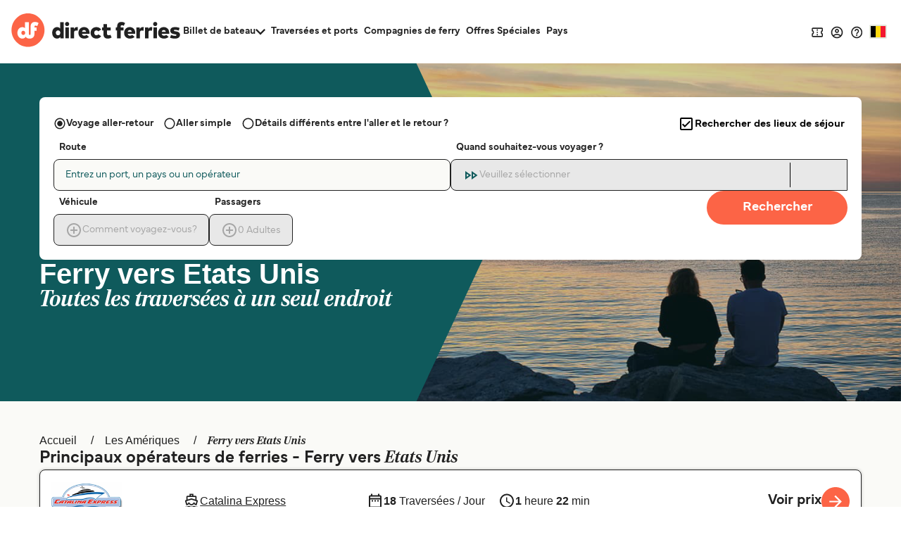

--- FILE ---
content_type: text/html; charset=utf-8
request_url: https://fr.directferries.be/etats_unis.htm
body_size: 64156
content:

<!DOCTYPE html>

<html lang="fr-be">
<head>
    <meta charset="utf-8" />
    <meta name="viewport" content="width=device-width, initial-scale=1.0, maximum-scale=5, user-scalable=yes" />
    <meta http-equiv="X-UA-Compatible" content="IE=edge" />
    <meta name="revisit-after" content="7days" />
        <meta name="robots" content="index,follow" />
        <meta name="robots" content="ALL" />

    <link rel="preconnect" href="https://ssl.directferries.com" />
    <link rel="preconnect" href="https://static.directferries.co.uk" />
    
    <link rel="preload" href="https://static.directferries.co.uk/fonts/mundial-light.woff2" as="font" type="font/woff2" crossorigin />
    <link rel="preload" href="https://static.directferries.co.uk/fonts/mundial-demibold.woff2" as="font" type="font/woff2" crossorigin />
    <link rel="preload" href="https://static.directferries.co.uk/fonts/rocky-bolditalic.woff2" as="font" type="font/woff2" crossorigin />
    
    <link rel="stylesheet" href="https://fonts.googleapis.com/css?family=Material+Icons&amp;display=swap" media="print" onload="this.media='all'" crossorigin />

    <link rel="stylesheet" href="/stylesheet/main.css?v=ijEzNf6hfXvkYSPfFFpkL98ViEk" type="text/css" />



    <link href="/stylesheet/flag-icon.min.css?v=EtJLLPTF2ew0LIEzCOAYV0BiB-c" rel="preload" as="style" onload="this.onload=null;this.rel='stylesheet'" />
    

    <script>
        let DF_SCRIPT_BASE = "https://static.directferries.co.uk/Production/scripts"

        function dfLoadScript(src) {
            var el = document.createElement("script");
            el.src = src;
            el.async = true;
            document.body.appendChild(el)
        }

        function whenGlobalDefined(varName, fn, count) {
            let c = count > 0 ? ++count : 1
            if (typeof window[varName] === "undefined") {
                if (count > 80) { // timeout after x iterations (~4 seconds)
                    if (console && console.warn) console.warn("timeout waiting for", varName)
                    return
                }
                return setTimeout(whenGlobalDefined.bind(window, varName, fn, c), 50);
            }
            return fn()
        }

        function longWhenGlobalDefined(varName, fn, count) {
            let c = count > 0 ? ++count : 1
            if (typeof window[varName] === "undefined") {
                if (count > 300) { // timeout after x iterations (~4 seconds)
                    if (console && console.warn) console.warn("timeout waiting for", varName)
                    return
                }
                return setTimeout(whenGlobalDefined.bind(window, varName, fn, c), 100);
            }
            return fn()
        }

        function whenIsTrue(condition, fn, count) {
            let c = count > 0 ? ++count : 1
            if (!condition()) {
                if (count > 80) {
                    return
                }
                return setTimeout(whenIsTrue.bind(condition, fn, c), 50);
            }
            return fn()
        }

        var base_user_data = {
            "STDCCode": "DF10F_BE",
            "SiteLanguage": "fr-BE"
        };

        var experimentsToTrack = [];
    </script>

    <script type="text/javascript">function getElementY(n){return window.pageYOffset+document.querySelector(n).getBoundingClientRect().top}function doScrolling(n,t){var r=window.pageYOffset,u=getElementY(n),e=document.body.scrollHeight-u<window.innerHeight?document.body.scrollHeight-window.innerHeight:u,f=e-r,o=function(n){return n<.5?4*n*n*n:(n-1)*(2*n-2)*(2*n-2)+1},i;f&&window.requestAnimationFrame(function s(n){i||(i=n);var e=n-i,u=Math.min(e/t,1);u=o(u);window.scrollTo(0,r+f*u);e<t&&window.requestAnimationFrame(s)})}!function(n){function t(r){if(i[r])return i[r].exports;var u=i[r]={i:r,l:!1,exports:{}};return n[r].call(u.exports,u,u.exports,t),u.l=!0,u.exports}var i={};t.m=n;t.c=i;t.d=function(n,i,r){t.o(n,i)||Object.defineProperty(n,i,{enumerable:!0,get:r})};t.r=function(n){"undefined"!=typeof Symbol&&Symbol.toStringTag&&Object.defineProperty(n,Symbol.toStringTag,{value:"Module"});Object.defineProperty(n,"__esModule",{value:!0})};t.t=function(n,i){var r,u;if((1&i&&(n=t(n)),8&i)||4&i&&"object"==typeof n&&n&&n.__esModule)return n;if(r=Object.create(null),t.r(r),Object.defineProperty(r,"default",{enumerable:!0,value:n}),2&i&&"string"!=typeof n)for(u in n)t.d(r,u,function(t){return n[t]}.bind(null,u));return r};t.n=function(n){var i=n&&n.__esModule?function(){return n.default}:function(){return n};return t.d(i,"a",i),i};t.o=function(n,t){return Object.prototype.hasOwnProperty.call(n,t)};t.p="";t(t.s=1)}([function(n){const t=function(n){let i=function(){let t=n;return"string"==typeof n?(n=document.querySelector(n))||(console&&console.warn&&console.warn(`getEl element(${t}) not found`),{addEventListener:()=>null,removeAttribute:()=>null,style:{}}):t};return{ready:t=>{"complete"===n.readyState||"interactive"===n.readyState?setTimeout(t,1):n.addEventListener("DOMContentLoaded",t)},click:n=>{i().addEventListener("click",n)},css:(n,t)=>{i().style[n]=t},removeAttr:(n,t)=>{i().removeAttribute(t)},val:()=>i().value,width:()=>window.screen.width,on:(n,t)=>{i().addEventListener(n,t)},innerHeight:()=>parseInt(getComputedStyle(i()).height),children:()=>i().children,hasClass:n=>i().classList.contains(n),addClass:n=>(i().classList.add(n),t(i())),removeClass:n=>(i().classList.remove(n),t(i())),is:n=>i()===document.querySelector(n),load:n=>i().addEventListener("load",n),hide:()=>i().style.display="none"}};t.support={cors:0};t.ajaxFetch=n=>{fetch(n.url+"&callback=").then(t=>{t.text().then(function(t){let i;try{i=JSON.parse(t.substring(1,t.length-2))}catch(n){console.warn("error parsing fetch response:",n.message)}"function"==typeof n.success&&n.success(i)})}).catch(t=>n.error(t))};t.ajax=n=>{const i="ajax_cb_"+Math.floor(Math.random()*+new Date);window[i]=t=>{"object"==typeof t?"function"==typeof n.success&&n.success(t):"function"==typeof n.error&&n.error(t)};let t=n.url;if(t+=t.lastIndexOf("?")===-1?"?":"&",t+="callback="+i,typeof n.data=="string"||n.data instanceof String)switch(n.type){case"GET":t+="&"+n.data;break;default:t+="&"+n.data}r=document.createElement("script");r.src=t;r.async=!0;document.body.appendChild(r)};t.grep=(n,t)=>{let r=[],f=n.length,i=0;for(i;i<f;i++){var u=n[i],e=t(u,i);e&&r.push(u)}return r};n.exports=t},function(n,t,i){"use strict";function f(n,t,i){let r;return function(){let u=this,f=arguments,e=function(){r=null;i||n.apply(u,f)},o=i&&!r;clearTimeout(r);r=setTimeout(e,t);o&&n.apply(u,f)}}function u(){const n=document.getElementById("header-wrapper");n&&(n.classList="df__wrapper "+(window.innerWidth>768?"light":"dark"))}function r(n,t){if(!(window.innerWidth<=768)){const i=document.getElementById("nav");if(i){const f=i.querySelector("li.dropdown");if(f){const u=i.querySelector(".dropdown-menu");let e=parseFloat(getComputedStyle(i,null).height.replace("px",""));if(e>=t)f.classList.remove("d-none"),Array.from(document.querySelectorAll("#nav > li.nav-item:not(:last-child)")).reverse().forEach(n=>{parseFloat(getComputedStyle(i,null).height.replace("px",""))<t||u.insertBefore(n,u.querySelector(".nav-item"))});else{let o=u.querySelectorAll(".nav-item");for(;e<t&&o.length>0;)i.insertBefore(o[0],f),e=parseFloat(getComputedStyle(i,null).height.replace("px","")),o=u.querySelectorAll(".nav-item");e>t&&r(n,t);f.classList[0===u.querySelectorAll(".nav-item").length?"add":"remove"]("d-none")}}}}}function e(n,t){if(n){let i=n.classList.contains(t)?"remove":"add";return n.classList[i](t),n}}i.r(t);window.$=i(0);window.addEventListener("resize",f(u,16));document.addEventListener("DOMContentLoaded",u);window.df_set_menu_class=u;document.addEventListener("DOMContentLoaded",r.bind(void 0,"#nav",40));document.addEventListener("load",r.bind(void 0,"#nav",40));window.addEventListener("resize",f(r.bind(void 0,"#nav",40),16));window.df_menu_autocollapse=r;window.addEventListener("resize",f(u,16));document.addEventListener("DOMContentLoaded",u);window.df_set_menu_class=u;document.addEventListener("DOMContentLoaded",r.bind(void 0,"#nav",40));document.addEventListener("load",r.bind(void 0,"#nav",40));window.addEventListener("resize",f(r.bind(void 0,"#nav",40),16));window.df_menu_autocollapse=r;window.addEventListener("resize",function(){let t=[document.getElementsByClassName("link-dropdowns")][0];for(var n=0;n<t.length;n++){let i=t[n],u=i.getAttribute("aria-controls"),r=document.getElementById(u);window.innerWidth>768?document.getElementsByClassName("df__navbar")[0].appendChild(r):i.parentNode.appendChild(r)}});document.addEventListener("DOMContentLoaded",function(){let i=document.getElementById("navbarDropdownMenu"),r=document.getElementById("navbarDropdownMenuExpanded"),n=[document.getElementsByClassName("link-dropdowns")][0];for(var t=0;t<n.length;t++){let u=n[t],e=u.getAttribute("aria-controls"),f=document.getElementById(e);window.innerWidth>768?document.getElementsByClassName("df__navbar")[0].appendChild(f):u.parentNode.appendChild(f);u.addEventListener("click",function(t){for(var u=0;u<n.length;u++)t.target!=n[u]&&(document.getElementById(n[u].attributes.getNamedItem("aria-controls").nodeValue).classList.remove("show"),n[u].classList.add("collapsed"));i.classList.add("collapsed");r.classList.remove("show")})}i?.addEventListener("click",function(){for(var t=0;t<n.length;t++)document.getElementById(n[t].attributes.getNamedItem("aria-controls").nodeValue).classList.remove("show"),n[t].classList.add("collapsed")})});document.addEventListener("click",function(n){let r=n.target,t=n.target,i=!1;for(;t.parentNode&&t.parentNode!==document;)t=t.parentNode,(t.classList.contains("collapse")||t.classList.contains("dropdown"))&&(i=!0);i||["ferryTicketsDropdown","routeAndPortFinderDropdown","langDropdown","langDropdownMobile"].forEach(n=>{let t=document.getElementById(n);t!==null&&t.classList.contains("show")&&(t.classList.remove("show"),r.classList.add("collapsed"))})});document.addEventListener("DOMContentLoaded",function(){document.querySelectorAll("a[aria-haspopup]").forEach(n=>{let t=n.dataset.toggle;n.removeAttribute("href");n.addEventListener("click",n=>(n.stopPropagation(),n.target.setAttribute("aria-expanded",!n.target.getAttribute("aria-expanded")),e(n.target,"collapsed"),e(document.querySelector(`.${t}-menu`),"show"),!1))});document.querySelectorAll("[aria-controls]").forEach(n=>{let t=n.getAttribute("aria-controls");n.removeAttribute("href");n.addEventListener("click",n=>(n.stopPropagation(),n.target.setAttribute("aria-expanded",!n.target.getAttribute("aria-expanded")),e(n.target,"collapsed"),e(document.getElementById(t),"show"),!1))})})}])</script>
    
    <script src="https://static.directferries.co.uk/Production/scripts/df_utm.js"></script>
    <script>whenGlobalDefined("useTrackingFromJs", () => useTrackingFromJs())</script>
    <script async src="https://static.directferries.co.uk/Production/scripts/lozad.min.js"></script>
    <script async src="https://static.directferries.co.uk/scripts/fr-BE/functions.js"></script>
    



<title>Ferries vers Etats Unis - Billets & Horaires - Direct Ferries</title>
    <meta name="description" content="Direct Ferries propose une gamme complète de ferries vers Etats Unis avec tous les principaux opérateurs de ferries vers Etats Unis.  Réservez vos ferries pour Etats Unis en toute sécurité et simplicité en ligne." />

        <link rel="preload" href="https://images.directferries.com/brand/df-hero-brand.webp" as="image" />


    <link rel="preload" href="https://static.directferries.co.uk/Production/scripts/dealfinder/dealfinder.min.js" as="script" />
    <link rel="preload" href="https://static.directferries.co.uk/scripts/dealfinder/mobiscroll.javascript.min.js" as="script" />

<script async type="text/javascript" src="//www.googleadservices.com/pagead/conversion_async.js"></script>

<meta property="twitter:card" content="summary" />
<meta property="twitter:title" content="Ferries vers Etats Unis - Billets & Horaires - Direct Ferries" />
<meta property="twitter:description" content="Direct Ferries propose une gamme complète de ferries vers Etats Unis avec tous les principaux opérateurs de ferries vers Etats Unis.  Réservez vos ferries pour Etats Unis en toute sécurité et simplicité en ligne." />
<meta name="twitter:url" content="https://fr.directferries.be/etats_unis.htm" />
<link rel="canonical" href="https://fr.directferries.be/etats_unis.htm" />
<link rel="image_src" href="https://static.directferries.co.uk/image/thumbnail.webp" />
<meta property="og:image" content="https://static.directferries.co.uk/image/thumbnail.webp" />



<link rel="apple-touch-icon-precomposed" sizes="144x144" href=https://static.directferries.co.uk/image/ios/144-icon.png />
<link rel="apple-touch-icon-precomposed" sizes="114x114" href=https://static.directferries.co.uk/image/ios/144-icon.png />
<link rel="apple-touch-icon-precomposed" sizes="72x72" href=https://static.directferries.co.uk/image/ios/72-icon.png />
<link rel="apple-touch-icon-precomposed" href=https://static.directferries.co.uk/image/ios/57-icon.png />


<link rel="shortcut icon" href="https://static.directferries.co.uk/image/brand/favicon-rebrand.ico" type="image/x-icon" />

<script>
    dataLayer = [{ 'pageCategory': 'DestinationInd', 'travel_pagetype': 'DestinationInd' }];
    //Copied the same code from DFTemplates
    var regionalDates = "";
    try {
        regionalDates = JSON.parse("{" + "'closeText': 'Fermer','prevText': '&#x3c;Préc','nextText': 'Suiv&#x3e;','currentText': 'Courant','monthNames': ['janvier', 'février', 'mars', 'avril', 'mai', 'juin', 'juillet', 'août', 'septembre', 'octobre', 'novembre', 'décembre'],'monthNamesShort': ['janv.', 'févr.', 'mars', 'avr.', 'mai', 'juin', 'juil.', 'août', 'sept.', 'oct.', 'nov.', 'déc.'],'dayNames': ['Dimanche', 'Lundi', 'Mardi', 'Mercredi', 'Jeudi', 'Vendredi', 'Samedi'],'dayNamesShort': ['Dim', 'Lun', 'Mar', 'Mer', 'Jeu', 'Ven', 'Sam'],'dayNamesMin': ['Di', 'Lu', 'Ma', 'Me', 'Je', 'Ve', 'Sa'],'weekHeader': 'Sm','firstDay': 1,'isRTL': false,'showMonthAfterYear': false,'yearSuffix': ''".replace(/'/g, '"') + "}");
    } catch (e) {
        regionalDates = {
            closeText: "Done",
            prevText: "Prev",
            nextText: "Next",
            currentText: "Today",
            monthNames: ["January", "February", "March", "April", "May", "June", "July", "August", "September", "October", "November", "December"],
            monthNamesShort: ["Jan", "Feb", "Mar", "Apr", "May", "Jun", "Jul", "Aug", "Sep", "Oct", "Nov", "Dec"],
            dayNames: ["Sunday", "Monday", "Tuesday", "Wednesday", "Thursday", "Friday", "Saturday"],
            dayNamesShort: ["Sun", "Mon", "Tue", "Wed", "Thu", "Fri", "Sat"],
            dayNamesMin: ["Su", "Mo", "Tu", "We", "Th", "Fr", "Sa"],
            weekHeader: "Wk",
            firstDay: 0,
            isRTL: !1,
            showMonthAfterYear: !1,
            yearSuffix: ""
        };
        try {
            if (typeof ga === 'function') {
                var msg = '' + e.name + " - Message: " + e.message + " - URL: " + window.location.href;
                ga('send', 'event', 'Landing pages - Regional Date JSON error Type: ' + msg);
            }
        } catch (e) { }
    }
</script>
<!-- Google Tag Manager -->
<script>
    (function (w, d, s, l, i) {
        w[l] = w[l] || []; w[l].push({
            'gtm.start':
                new Date().getTime(), event: 'gtm.js'
        }); var f = d.getElementsByTagName(s)[0],
            j = d.createElement(s), dl = l != 'dataLayer' ? '&l=' + l : ''; j.async = true; j.src =
                'https://www.googletagmanager.com/gtm.js?id=' + i + dl; f.parentNode.insertBefore(j, f);
    })(window, document, 'script', 'dataLayer', 'GTM-NB3MKWX');
</script>
<!-- End Google Tag Manager -->
        <script>
            /*Google Analytics*/
            (function (i, s, o, g, r, a, m) {
                i['GoogleAnalyticsObject'] = r; i[r] = i[r] || function () {
                    (i[r].q = i[r].q || []).push(arguments)
                }, i[r].l = 1 * new Date(); a = s.createElement(o),
                    m = s.getElementsByTagName(o)[0]; a.async = 1; a.src = g; m.parentNode.insertBefore(a, m)
            })(window, document, 'script', 'https://www.google-analytics.com/analytics.js', 'ga');
            if (typeof (ga) == 'function') {
                ga('create', '', 'auto', { 'allowLinker': true });
                ga('require', 'linker');
                ga('linker:autoLink', ['directferries.com'], false, true);
                ga('send', 'pageview');
            }
        </script>

            <link rel="alternate" hreflang="fr-CH" href="https://fr.directferries.ch/etats_unis.htm">
            <link rel="alternate" hreflang="fr-FR" href="https://www.directferries.fr/etats_unis.htm">
            <link rel="alternate" hreflang="fr-CA" href="https://fca.directferries.com/etats_unis.htm">
            <link rel="alternate" hreflang="fr-BE" href="https://fr.directferries.be/etats_unis.htm">
            <link rel="alternate" hreflang="fr-MA" href="https://fr.directferries.ma/etats_unis.htm">


<script async type="text/javascript">
    const pageLoadStart = Date.now();
</script>


<script>
    
    function whenGlobalDefined(varName, fn, count) {
        let c = count > 0 ? ++count : 1
        if (typeof window[varName] === "undefined") {
            if (count > 80) { // timeout after x iterations (~4 seconds)
                if (console && console.warn) console.warn("timeout waiting for", varName)
                return
            }
            return setTimeout(whenGlobalDefined.bind(window, varName, fn, c), 50);
        }
        return fn()
    }

    function longWhenGlobalDefined(varName, fn, count) {
        let c = count > 0 ? ++count : 1
        if (typeof window[varName] === "undefined") {
            if (count > 300) { // timeout after x iterations (~4 seconds)
                if (console && console.warn) console.warn("timeout waiting for", varName)
                return
            }
            return setTimeout(whenGlobalDefined.bind(window, varName, fn, c), 100);
        }
        return fn()
    }

    const normalizeEnvironment = (env) => {
        if (env === "Development") return "dev";
        if (env === "Staging") return "stag";
        if (env === "Production") return "prod";

        return env;
    }

    //The DataDog initialization code is injected through GTM
    longWhenGlobalDefined("DD_LOGS", () => window.DD_LOGS.onReady(function () {
        window.DD_LOGS.setGlobalContextProperty('service', 'landing-pages')
        window.DD_LOGS.setGlobalContextProperty('env', normalizeEnvironment('Production'))
        window.DD_LOGS.setGlobalContextProperty('ui_trace_id', 'b1c11e12-368f-488c-b2c6-e9da91164737')
        window.DD_LOGS.setGlobalContextProperty('version', '2.212.0&#x2B;5d0090330eddae6ca0a8a947c0381a20d07549c5')
        window.DD_LOGS.setGlobalContextProperty('isDynamic', 'true')
        window.DD_LOGS.setGlobalContextProperty('dfusrpid', '')
        window.DD_LOGS.setGlobalContextProperty('dfsession', '')

        window.DD_LOGS.logger.info(`Page view: ${window.location}`,
            {
                eventType: 'PageView',
                culture: 'fr-BE',
                template: 'DestinationInd'
            })
    }))


</script>
</head>
<body id="DestinationInd" class="">
    <!-- LPV=2.212.0+5d0090330eddae6ca0a8a947c0381a20d07549c5 -->
        <script src="/javascript/basedata.js?v=Nn6oBsUSuwDMHLVb5HFu8ANzlkI"></script>
    


<script>function glideInit(){if(document.querySelector(".cardsFullOffers")!=null){const n=new Glide(".cardsFullOffers",{type:"carousel",animationDuration:500,gap:24,perView:3,peek:{before:8,after:80},breakpoints:{1400:{perView:2},1024:{perView:2,peek:{before:8,after:80}},769:{animationDuration:500,swipeThreshold:40,perView:1,gap:16,peek:{before:8,after:48}}},autoheight:!0});n.mount()}whenGlobalDefined("lozad",()=>lozad().observe())}window.addEventListener("DOMContentLoaded",()=>{document.querySelectorAll("div.accordion h3").forEach(n=>{n.addEventListener("click",n=>{n.currentTarget.classList.toggle("up"),n.currentTarget.nextElementSibling.classList.toggle("show")})}),document.querySelectorAll("ul.tabs li").forEach(n=>{n.addEventListener("click",n=>{document.querySelectorAll("ul.tabs li").forEach(n=>n.classList.remove("active"));n.currentTarget.classList.add("active");const t=n.currentTarget.getElementsByTagName("a").item(0).href;document.querySelectorAll(".tabPane").forEach(n=>{n.classList.remove("active")});document.getElementById(t.split("#").valueOf()[1]).classList.add("active")})})})</script>



<script type="application/ld+json">
{
    "@context": "https://schema.org",
    "@type": "FAQPage",
    "mainEntity": [
{
"@type": "Question",
"name": "Quelles traversées en ferry naviguent vers Etats Unis ?",
"acceptedAnswer": {
"@type": "Answer",
"text": "<p>Les ferries vers Etats Unis naviguent depuis</p><ul><li><a href='https://fr.directferries.be/ferry_de_hyannis.htm'>Hyannis</a></li><li><a href='https://fr.directferries.be/ferry_de_bimini.htm'>Bimini</a></li><li><a href='https://fr.directferries.be/ferry_de_nantucket.htm'>Nantucket</a></li><li><a href='https://fr.directferries.be/ferry_de_long_beach.htm'>Long Beach</a></li><li><a href='https://fr.directferries.be/ferry_de_newport_beach.htm'>Newport Beach</a></li><li><a href='https://fr.directferries.be/ferry_de_avalon.htm'>Avalon</a></li><li><a href='https://fr.directferries.be/ferry_de_freeport.htm'>Freeport</a></li><li><a href='https://fr.directferries.be/ferry_de_boston.htm'>Boston</a></li><li><a href='https://fr.directferries.be/ferry_de_provincetown.htm'>Provincetown</a></li><li><a href='https://fr.directferries.be/ferry_de_san_pedro_la.htm'>San Pedro LA</a></li><li><a href='https://fr.directferries.be/ferry_de_dana_point.htm'>Dana Point</a></li><li><a href='https://fr.directferries.be/ferry_de_victoria.htm'>Victoria</a></li></ul>"
}
},
{
"@type": "Question",
"name": "Quel est le trajet en ferry le plus rapide vers Etats Unis ?",
"acceptedAnswer": {
"@type": "Answer",
"text": "<p>La traversée en ferry la plus rapide vers Etats Unis est sur la route Hyannis - Nantucket, avec une durée du trajet d’environ 1 heure.</p>"
}
},
{
"@type": "Question",
"name": "Quel est le départ en ferry le moins cher vers Etats Unis ?",
"acceptedAnswer": {
"@type": "Answer",
"text": "<p>La traversée en ferry la moins chère vers Etats Unis coûte 127€ sur la route Nantucket - Hyannis. Prix hors frais de réservation.</p>"
}
},
{
"@type": "Question",
"name": "Les ports de Etats Unis desservant les ferries ?",
"acceptedAnswer": {
"@type": "Answer",
"text": "<p>Les ports de Etats Unis avec des départs de ferries disponibles sont</p><ul><li><a href='https://fr.directferries.be/ferry_de_nantucket.htm'>Nantucket</a></li><li><a href='https://fr.directferries.be/ferry_de_fort_lauderdale.htm'>Fort Lauderdale</a></li><li><a href='https://fr.directferries.be/ferry_de_hyannis.htm'>Hyannis</a></li><li><a href='https://fr.directferries.be/ferry_de_avalon.htm'>Avalon</a></li><li><a href='https://fr.directferries.be/ferry_de_newport_beach.htm'>Newport Beach</a></li><li><a href='https://fr.directferries.be/ferry_de_provincetown.htm'>Provincetown</a></li><li><a href='https://fr.directferries.be/ferry_de_boston.htm'>Boston</a></li><li><a href='https://fr.directferries.be/ferry_de_two_harbors.htm'>Two Harbors</a></li><li><a href='https://fr.directferries.be/ferry_de_seattle.htm'>Seattle</a></li></ul>"
}
},
{
"@type": "Question",
"name": "Puis-je être accompagné de mon animal de compagnie sur le ferry vers Etats Unis ?",
"acceptedAnswer": {
"@type": "Answer",
"text": "<p>Oui, vous pouvez voyager accompagnés de votre animal de compagnie. Cette disponibilité dépend des politiques des opérateurs de ferry. Actuellement, vous pouvez voyager avec votre animal de compagnie auprès de :</p><ul><li><a href='https://fr.directferries.be/hy_line_cruises.htm'>Hy-Line Cruises</a></li></ul>"
}
}
    ]
}
</script>

<div>



</div>




<header id="global-navigation" class="solid" aria-label="Site Header">
    <div class="wrapper">
        <div class="nav-logo-group">
            <div class="logo">
                <a href="/" aria-label="Back to Direct Ferries homepage">
<svg class="df-logo-dark" viewBox="0 0 294 58" fill="none" xmlns="http://www.w3.org/2000/svg">
    <g class="text">
        <path d="M85.1237 26.1249L84.3674 25.3686C83.1384 24.1396 81.5997 23.5427 79.6626 23.5427C74.8247 23.5427 71.176 27.7771 71.176 33.3923C71.176 39.0075 74.8158 43.2816 79.643 43.2816C81.7263 43.2816 83.4098 42.58 84.6467 41.1969L85.4198 40.3322V42.7683H91.2704V15.1761H85.1232L85.1237 26.1249ZM81.4605 37.6286C79.1894 37.6286 77.541 35.8554 77.541 33.4124C77.541 30.9694 79.1894 29.1962 81.4605 29.1962C83.7316 29.1962 85.3806 30.9694 85.3806 33.4124C85.3806 35.8554 83.7321 37.6286 81.4605 37.6286Z"
              fill="#212121" />
        <path d="M97.1929 14.668C95.1815 14.668 93.606 16.2436 93.606 18.255C93.606 20.2664 95.1815 21.8424 97.1929 21.8424C99.2043 21.8424 100.78 20.2668 100.78 18.255C100.78 16.2431 99.2043 14.668 97.1929 14.668Z"
              fill="#212121" />
        <path d="M100.286 24.0765H94.1389V42.7682H100.286V24.0765Z" fill="#212121" />
        <path d="M109.805 25.8436L108.986 27.153V24.0765H103.155V42.7682H109.322V32.721C109.322 30.5087 110.495 29.4334 112.906 29.4334C113.88 29.4334 114.859 29.6053 115.576 29.7712L115.919 23.6599C115.57 23.601 115.105 23.5431 114.624 23.5431C112.317 23.5431 110.786 24.2741 109.805 25.8436Z"
              fill="#212121" />
        <path d="M126.671 23.5431C120.942 23.5431 116.94 27.6747 116.94 33.5903C116.94 39.5059 120.962 43.282 126.948 43.282C130.306 43.282 133.206 42.246 135.148 40.3602L130.992 36.8858C129.931 37.7995 128.59 38.3203 127.284 38.3203C125.204 38.3203 123.879 37.4165 123.343 35.6339L123.172 35.0641H136.164C136.21 34.6128 136.244 33.9229 136.244 33.4133C136.225 27.5098 132.378 23.5431 126.671 23.5431ZM123.192 31.7017L123.362 31.1323C123.871 29.4283 124.998 28.5641 126.711 28.5641C128.424 28.5641 129.521 29.4232 130.094 31.1174L130.291 31.7017H123.192Z"
              fill="#212121" />
        <path d="M148.087 37.6286C145.543 37.6286 144.385 35.443 144.385 33.4124C144.385 31.3819 145.677 29.1962 148.146 29.1962C149.516 29.1962 150.569 29.732 151.445 30.8783L156.469 27.7122C154.51 24.9833 151.691 23.5422 148.305 23.5422C142.285 23.5422 138.08 27.6005 138.08 33.4115C138.08 39.2224 142.285 43.2812 148.305 43.2812C151.714 43.2812 154.539 41.8532 156.49 39.1481L151.441 35.9264C150.554 37.0709 149.455 37.6277 148.088 37.6277L148.087 37.6286Z"
              fill="#212121" />
        <path d="M169.649 37.6286C167.64 37.6286 166.579 36.5192 166.579 34.4199V29.3938H172.94V24.0761H166.579V18.4656H160.431V24.0761H158.037V29.3938H160.431V35.5065C160.431 39.0537 161.715 43.2816 167.831 43.2816C170.989 43.2816 172.796 42.5239 174.628 41.294L172.485 36.6985C171.552 37.2016 170.578 37.6286 169.649 37.6286Z"
              fill="#212121" />
        <path d="M206.171 23.5431C200.441 23.5431 196.44 27.6747 196.44 33.5903C196.44 39.5059 200.462 43.282 206.448 43.282C209.805 43.282 212.706 42.246 214.648 40.3602L210.492 36.8858C209.431 37.7995 208.09 38.3203 206.784 38.3203C204.704 38.3203 203.378 37.4165 202.843 35.6339L202.672 35.0641H215.663C215.71 34.6124 215.744 33.9224 215.744 33.4133C215.725 27.5098 211.878 23.5431 206.171 23.5431ZM202.692 31.7017L202.863 31.1319C203.371 29.4278 204.498 28.5641 206.21 28.5641C207.923 28.5641 209.022 29.4232 209.593 31.1174L209.791 31.7017H202.692Z"
              fill="#212121" />
        <path d="M224.425 25.8436L223.606 27.153V24.0765H217.775V42.7682H223.942V32.721C223.942 30.5087 225.115 29.4334 227.526 29.4334C228.5 29.4334 229.479 29.6053 230.196 29.7712L230.539 23.6599C230.19 23.601 229.726 23.5431 229.245 23.5431C226.937 23.5431 225.406 24.2741 224.425 25.8436Z"
              fill="#212121" />
        <path d="M239.264 25.8436L238.446 27.153V24.0765H232.615V42.7682H238.782V32.721C238.782 30.5087 239.954 29.4334 242.365 29.4334C243.34 29.4334 244.318 29.6053 245.035 29.7712L245.379 23.6599C245.03 23.601 244.565 23.5431 244.084 23.5431C241.777 23.5431 240.245 24.2741 239.264 25.8436Z"
              fill="#212121" />
        <path d="M250.513 14.668C248.501 14.668 246.926 16.2436 246.926 18.255C246.926 20.2664 248.501 21.8424 250.513 21.8424C252.524 21.8424 254.1 20.2668 254.1 18.255C254.1 16.2431 252.525 14.668 250.513 14.668Z"
              fill="#212121" />
        <path d="M253.587 24.0765H247.44V42.7682H253.587V24.0765Z" fill="#212121" />
        <path d="M265.366 23.5431C259.637 23.5431 255.635 27.6747 255.635 33.5903C255.635 39.5059 259.657 43.282 265.643 43.282C269 43.282 271.901 42.246 273.843 40.3602L269.687 36.8858C268.626 37.7995 267.285 38.3203 265.979 38.3203C263.899 38.3203 262.573 37.4165 262.038 35.6339L261.867 35.0641H274.859C274.905 34.6124 274.939 33.9224 274.939 33.4133C274.92 27.5098 271.073 23.5431 265.366 23.5431ZM261.887 31.7017L262.057 31.1323C262.566 29.4283 263.693 28.5641 265.405 28.5641C267.118 28.5641 268.217 29.4232 268.788 31.1174L268.986 31.7017H261.887Z"
              fill="#212121" />
        <path d="M287.754 31.0834L286.569 30.8858C286.256 30.8339 285.958 30.79 285.678 30.7485L285.656 30.7452C284.215 30.5336 283.077 30.3664 283.077 29.4018C283.077 28.2279 284.524 28.2279 285.219 28.2279C286.829 28.2279 289.23 28.7277 291.53 29.5382L292.946 24.9076C289.55 23.8127 287.932 23.5427 284.883 23.5427C279.615 23.5427 276.713 25.7569 276.713 29.7773C276.713 33.1345 278.76 34.9492 283.351 35.6611L284.188 35.7901C286.516 36.1497 287.479 36.2987 287.479 37.304C287.479 38.5764 285.868 38.5764 285.002 38.5764C282.556 38.5764 280.246 38.0374 278.135 36.9737L276.216 41.6533C278.157 42.6749 281.404 43.2812 284.963 43.2812C290.469 43.2812 293.627 40.8648 293.627 36.6519C293.627 33.603 291.651 31.7294 287.755 31.0829L287.754 31.0834Z"
              fill="#212121" />
        <path d="M198.04 16.6625C196.246 15.3195 194.181 14.6926 191.557 14.6926C186.879 14.6926 184.197 17.6705 184.197 22.863V24.0765H181.803V29.3942H184.197V42.7682H190.344V29.3942H195.323V24.0765H190.344V23.0409C190.344 21.2276 191.09 20.3461 192.624 20.3461C193.727 20.3461 194.49 20.639 195.267 21.009C195.267 21.009 195.629 21.1963 195.777 21.2794L195.866 21.3271L197.964 16.8283L198.04 16.6625Z"
              fill="#212121" />
        <path d="M174.629 41.2969L174.629 41.2931C174.629 41.2931 174.628 41.2936 174.628 41.294L174.629 41.2969Z"
              fill="#212121" />
    </g>
    <path class="circle"
          d="M29.1154 57.4553C44.9812 57.4553 57.843 44.5935 57.843 28.7277C57.843 12.8618 44.9812 0 29.1154 0C13.2495 0 0.387695 12.8618 0.387695 28.7277C0.387695 44.5935 13.2495 57.4553 29.1154 57.4553Z"
          fill="#FC6446" />
    <path class="circle"
          d="M20.8931 29.8623C18.9733 29.8623 17.5803 31.3678 17.5803 33.4572C17.5803 35.5466 18.9733 37.0522 20.8931 37.0522C22.813 37.0522 24.2054 35.5466 24.2054 33.4572C24.2054 31.3678 22.8125 29.8623 20.8931 29.8623Z"
          fill="#FC6446" />
    <path class="df-icon-text"
          d="M41.1174 14.7194C36.7887 14.7194 33.6833 17.3731 33.6833 22.9252L33.688 34.9338C33.688 36.1675 33.318 36.8093 32.5487 37.0097C32.2156 37.0942 31.9082 37.0359 31.7873 37.0055C31.0277 36.8009 30.662 36.1595 30.662 34.9338V15.2005H23.9612V25.4957C22.8508 24.3854 21.3262 23.6324 19.1807 23.6324C14.1742 23.6324 10.6736 28.0555 10.6736 33.4386C10.6736 38.8216 14.1746 43.2821 19.162 43.2821C23.6543 43.2821 25.1168 40.0446 25.1168 40.0446C26.705 43.3447 31.2076 43.2821 32.3338 43.2821C33.6982 43.2821 40.3887 42.8477 40.3887 35.0413V29.9899H44.1341V24.0799H40.3836V23.0948C40.3836 21.5701 40.9483 20.9493 42.1339 20.9493C43.6114 20.9563 44.8492 21.707 45.1342 21.8849L47.5571 16.6887C46.0983 15.591 44.1266 14.7194 41.1174 14.7194ZM20.8931 37.0522C18.9733 37.0522 17.5803 35.5466 17.5803 33.4572C17.5803 31.3678 18.9733 29.8623 20.8931 29.8623C22.8125 29.8623 24.2054 31.3678 24.2054 33.4572C24.2054 35.5466 22.813 37.0522 20.8931 37.0522Z"
          fill="white" />
</svg>
                </a>
            </div>
            <nav id="site-nav" aria-label="Main Navigation">
                <ul>
                    <li data-testid="ferryTickets" class="has-dropdown" data-cat="ferry-tickets">
                        <button aria-expanded="false" aria-controls="ferry-tickets">
                            <span>Billet de bateau</span>
                            <svg class="icon-nav-arrow-down" viewBox="0 0 14 9" fill="none" xmlns="http://www.w3.org/2000/svg">
                                <path d="M12.355 0L7 5.34333L1.645 0L0 1.645L7 8.645L14 1.645L12.355 0Z" />
                            </svg>
                        </button>
                        <div class="dropdown">
                            <ul id="ferry-tickets" aria-hidden="true">
                                <li data-testid="ferriesFerryType">
                                    <a href="/">
                                        <svg class="ferry" viewBox="0 0 24 25" fill="none" xmlns="http://www.w3.org/2000/svg">
                                            <path d="M12.9101 4.31818V5.22727H11.0919V4.31818H12.9101ZM12.001 10.7818L16.8919 12.3909L19.0646 13.1L18.0464 16.7091C17.5555 16.4364 17.1919 16.0636 17.0101 15.8545L15.6374 14.2818L14.2646 15.8455C13.9555 16.2091 13.101 17.0455 12.001 17.0455C10.901 17.0455 10.0464 16.2091 9.73735 15.8455L8.36462 14.2818L6.9919 15.8455C6.81008 16.0545 6.44644 16.4182 5.95553 16.6909L4.92826 13.0909L7.11008 12.3727L12.001 10.7818ZM14.7283 2.5H9.27371V5.22727H6.54644C5.54644 5.22727 4.72826 6.04545 4.72826 7.04545V11.2455L3.55553 11.6273C3.31917 11.7 3.11917 11.8636 3.01008 12.0818C2.90099 12.3 2.87371 12.5545 2.95553 12.7909L4.6828 18.8636H4.72826C6.1828 18.8636 7.47371 18.0636 8.36462 17.0455C9.25553 18.0636 10.5464 18.8636 12.001 18.8636C13.4555 18.8636 14.7464 18.0636 15.6374 17.0455C16.5283 18.0636 17.8192 18.8636 19.2737 18.8636H19.3192L21.0373 12.7909C21.1101 12.5545 21.0919 12.3 20.9828 12.0818C20.8737 11.8636 20.6737 11.7 20.4373 11.6273L19.2737 11.2455V7.04545C19.2737 6.04545 18.4555 5.22727 17.4555 5.22727H14.7283V2.5ZM6.54644 10.6545V7.04545H17.4555V10.6545L12.001 8.86364L6.54644 10.6545ZM15.6374 19.4818C14.5283 20.2545 13.2646 20.6455 12.001 20.6455C10.7373 20.6455 9.47371 20.2545 8.36462 19.4818C7.25553 20.2545 5.9919 20.6818 4.72826 20.6818H2.91008V22.5H4.72826C5.9828 22.5 7.21917 22.1818 8.36462 21.6C9.51008 22.1818 10.7555 22.4818 12.001 22.4818C13.2464 22.4818 14.4919 22.1909 15.6374 21.6C16.7828 22.1909 18.0192 22.5 19.2737 22.5H21.0919V20.6818H19.2737C18.0101 20.6818 16.7464 20.2545 15.6374 19.4818Z" fill="#212121" />
                                        </svg>
                                        <span><translation>Ferries</translation></span>
                                    </a>
                                </li>
                                <li data-testid="trainAndFerryFerryType" style="display: none;">
                                    <a href="">
                                        <svg viewBox="0 0 20 20" fill="none"
                                             xmlns="http://www.w3.org/2000/svg">
                                            <path d="M2.98242 13.5088V5.17543C2.98242 4.57601 3.12131 4.05335 3.39909 3.60745C3.67687 3.16154 4.1045 2.79604 4.68198 2.51095C5.25947 2.22587 5.99046 2.01388 6.87497 1.87499C7.75947 1.7361 8.80114 1.66666 9.99997 1.66666C11.2573 1.66666 12.3282 1.73245 13.2127 1.86402C14.0972 1.9956 14.8209 2.20394 15.3837 2.48902C15.9466 2.77411 16.3596 3.13595 16.6228 3.57455C16.8859 4.01315 17.0175 4.54677 17.0175 5.17543V13.5088C17.0175 14.3713 16.7215 15.0987 16.1294 15.6908C15.5372 16.2829 14.8099 16.5789 13.9473 16.5789L15.2631 17.8947V18.3333H13.728L11.9736 16.5789H8.02628L6.2719 18.3333H4.73681V17.8947L6.0526 16.5789C5.19002 16.5789 4.46269 16.2829 3.87058 15.6908C3.27847 15.0987 2.98242 14.3713 2.98242 13.5088ZM9.99997 2.98245C8.24558 2.98245 6.98096 3.09575 6.20611 3.32236C5.43125 3.54897 4.8757 3.87426 4.53944 4.29824H15.5263C15.2631 3.9035 14.7039 3.58552 13.8487 3.34429C12.9934 3.10306 11.7105 2.98245 9.99997 2.98245ZM4.29821 9.01315H9.42979V5.61403H4.29821V9.01315ZM13.9473 10.3289H4.29821H15.7017H13.9473ZM10.7456 9.01315H15.7017V5.61403H10.7456V9.01315ZM6.82014 14.057C7.1564 14.057 7.44149 13.94 7.6754 13.7061C7.90932 13.4722 8.02628 13.1871 8.02628 12.8509C8.02628 12.5146 7.90932 12.2295 7.6754 11.9956C7.44149 11.7617 7.1564 11.6447 6.82014 11.6447C6.48388 11.6447 6.1988 11.7617 5.96488 11.9956C5.73096 12.2295 5.614 12.5146 5.614 12.8509C5.614 13.1871 5.73096 13.4722 5.96488 13.7061C6.1988 13.94 6.48388 14.057 6.82014 14.057ZM13.1798 14.057C13.516 14.057 13.8011 13.94 14.0351 13.7061C14.269 13.4722 14.3859 13.1871 14.3859 12.8509C14.3859 12.5146 14.269 12.2295 14.0351 11.9956C13.8011 11.7617 13.516 11.6447 13.1798 11.6447C12.8435 11.6447 12.5584 11.7617 12.3245 11.9956C12.0906 12.2295 11.9736 12.5146 11.9736 12.8509C11.9736 13.1871 12.0906 13.4722 12.3245 13.7061C12.5584 13.94 12.8435 14.057 13.1798 14.057ZM6.0526 15.3728H13.9473C14.4444 15.3728 14.8611 15.19 15.1973 14.8246C15.5336 14.4591 15.7017 14.0205 15.7017 13.5088V10.3289H4.29821V13.5088C4.29821 14.0205 4.46634 14.4591 4.8026 14.8246C5.13885 15.19 5.55552 15.3728 6.0526 15.3728ZM9.99997 4.29824H15.5263H4.53944H9.99997Z" />
                                        </svg>
                                        <span>Train and Ferry</span>
                                    </a>
                                </li>
                                <li data-testid="miniCruiseFerryType" style="display: none;">
                                    <a href="">
                                        <svg viewBox="0 0 20 20" fill="none" xmlns="http://www.w3.org/2000/svg">
                                            <path d="M1.66663 16.4583V14.7917C2.1944 14.7917 2.58329 14.6528 2.83329 14.375C3.08329 14.0972 3.61802 13.9583 4.43746 13.9583C5.24302 13.9583 5.78468 14.0972 6.06246 14.375C6.34024 14.6528 6.72218 14.7917 7.20829 14.7917C7.73607 14.7917 8.12843 14.6528 8.38538 14.375C8.64232 14.0972 9.18052 13.9583 9.99996 13.9583C10.8194 13.9583 11.3576 14.0972 11.6145 14.375C11.8715 14.6528 12.2638 14.7917 12.7916 14.7917C13.2777 14.7917 13.6597 14.6528 13.9375 14.375C14.2152 14.0972 14.7569 13.9583 15.5625 13.9583C16.3819 13.9583 16.9166 14.0972 17.1666 14.375C17.4166 14.6528 17.8055 14.7917 18.3333 14.7917V16.4583C17.5416 16.4583 17 16.3194 16.7083 16.0417C16.4166 15.7639 16.0277 15.625 15.5416 15.625C15.0416 15.625 14.6527 15.7639 14.375 16.0417C14.0972 16.3194 13.5625 16.4583 12.7708 16.4583C11.9513 16.4583 11.4166 16.3194 11.1666 16.0417C10.9166 15.7639 10.5277 15.625 9.99996 15.625C9.47218 15.625 9.08329 15.7639 8.83329 16.0417C8.58329 16.3194 8.04857 16.4583 7.22913 16.4583C6.43746 16.4583 5.90274 16.3194 5.62496 16.0417C5.34718 15.7639 4.95829 15.625 4.45829 15.625C3.97218 15.625 3.58329 15.7639 3.29163 16.0417C2.99996 16.3194 2.45829 16.4583 1.66663 16.4583ZM4.79163 13.125C4.45829 13.125 4.13885 13.0625 3.83329 12.9375C3.52774 12.8125 3.2569 12.6319 3.02079 12.3958L1.87496 11.25L3.04163 10.0833L4.18746 11.2083C4.27079 11.2917 4.36454 11.3542 4.46871 11.3958C4.57288 11.4375 4.68052 11.4583 4.79163 11.4583H5.83329V8.64582L4.72913 9.45832L3.74996 8.12499L9.99996 3.54166L16.25 8.12499L15.2708 9.47916L14.1666 8.66666V11.4583H15.2083C15.3194 11.4583 15.427 11.4375 15.5312 11.3958C15.6354 11.3542 15.7291 11.2917 15.8125 11.2083L16.9583 10.0833L18.125 11.25L16.9791 12.3958C16.743 12.6319 16.4722 12.8125 16.1666 12.9375C15.8611 13.0625 15.5416 13.125 15.2083 13.125H4.79163ZM7.49996 11.4583H9.16663V9.79166H10.8333V11.4583H12.5V7.43749L9.99996 5.60416L7.49996 7.43749V11.4583Z" />
                                        </svg>
                                        <span>Mini Croisière</span>
                                    </a>
                                </li>
                                <li data-testid="freightFerryType" style="">
                                    <a href="/fret.htm">
                                        <svg viewBox="0 0 20 20" fill="none" xmlns="http://www.w3.org/2000/svg">
                                            <path d="M17.4995 13.7499C17.4995 14.0568 17.3308 14.3388 17.0604 14.484L10.4716 18.1863C10.1877 18.3823 9.81217 18.3823 9.52831 18.1863L2.93951 14.484C2.6691 14.3388 2.50037 14.0568 2.50037 13.7499V6.25029C2.50037 5.94338 2.6691 5.66133 2.93951 5.51616L9.52831 1.81387C9.8121 1.61759 10.1878 1.61759 10.4716 1.81387L17.0604 5.51616C17.3308 5.66133 17.4995 5.94338 17.4995 6.25029V13.7499ZM9.99995 3.45878L8.4217 4.34706L13.3206 7.17524L14.9655 6.25029L10.0008 3.45878H9.99995ZM5.03522 6.25029L10.0016 9.0418L11.6324 8.12519L6.73263 5.29618L5.03522 6.25029ZM4.16694 13.2624L9.16666 16.0722V10.4834L4.16694 7.67438V13.2624ZM15.833 13.2624V7.67438L10.8332 10.4842V16.0731L15.833 13.2624Z" />
                                        </svg>
                                        <span>Fret</span>
                                    </a>
                                </li>
                                <li data-testid="accommodationFerryType" style="">
                                    <a href="/hebergement.htm">
                                        <svg viewBox="0 0 20 20" fill="none" xmlns="http://www.w3.org/2000/svg">
                                            <path d="M6.21208 11.5152C7.46966 11.5152 8.48481 10.5 8.48481 9.24243C8.48481 7.98486 7.46966 6.9697 6.21208 6.9697C4.95451 6.9697 3.93935 7.98486 3.93935 9.24243C3.93935 10.5 4.95451 11.5152 6.21208 11.5152ZM6.21208 8.48486C6.62875 8.48486 6.96966 8.82576 6.96966 9.24243C6.96966 9.6591 6.62875 10 6.21208 10C5.79541 10 5.45451 9.6591 5.45451 9.24243C5.45451 8.82576 5.79541 8.48486 6.21208 8.48486ZM15.303 6.21213H9.24238V12.2727H3.18178V6.21213H1.66663V13.7879H18.3333V9.24243C18.3333 7.56819 16.9772 6.21213 15.303 6.21213ZM16.8181 12.2727H10.7575V7.72728H15.303C16.1363 7.72728 16.8181 8.4091 16.8181 9.24243V12.2727Z" />
                                        </svg>
                                        <span>Hébergement</span>
                                    </a>
                                </li>
                            </ul>
                        </div>
                    </li>

                        <li style="" id="routePortFinder" data-testid="routePortFinder" data-cat="route-port-finder">
                            <a href="/routes.htm" class="nav-link">Traversées et ports</a>
                        </li>

                    <li style="" id="ferryCompanies" data-testid="ferryCompanies" data-cat="operators">
                        <a href="/compagnies_ferry.htm" class="nav-link">Compagnies de ferry</a>
                    </li>
                    <li style="" id="specialOffers" data-testid="specialOffers" data-cat="special-offers">
                        <a href="/offres_speciales.htm" class="nav-link">Offres Spéciales</a>
                    </li>
                    <li style="" id="destinations" data-testid="destinations" data-cat="countries">
                        <a href="/guide_destinataire.htm" class="nav-link">Pays</a>
                    </li>
                    <li style="display: none;" id="destinations" data-testid="blog" data-cat="blog">
                        <a href="" class="nav-link"></a>
                    </li>
                </ul>
            </nav>
        </div>
        <div class="user-action-links">
            <nav id="user-actions" aria-label="User Actions">
                <ul>

                    <li data-cat="my-booking">
                        <a href="/moncompte.htm" aria-label="My Booking">
                            <svg viewBox="0 0 21 20" fill="none" xmlns="http://www.w3.org/2000/svg">
                                <path d="M19.0021 8.33325V4.99992C19.0021 4.07492 18.2521 3.33325 17.3355 3.33325H4.00212C3.08545 3.33325 2.34378 4.07492 2.34378 4.99992V8.33325C3.26045 8.33325 4.00212 9.08325 4.00212 9.99992C4.00212 10.9166 3.26045 11.6666 2.33545 11.6666V14.9999C2.33545 15.9166 3.08545 16.6666 4.00212 16.6666H17.3355C18.2521 16.6666 19.0021 15.9166 19.0021 14.9999V11.6666C18.0855 11.6666 17.3355 10.9166 17.3355 9.99992C17.3355 9.08325 18.0855 8.33325 19.0021 8.33325ZM17.3355 7.11659C16.3438 7.69159 15.6688 8.77492 15.6688 9.99992C15.6688 11.2249 16.3438 12.3083 17.3355 12.8833V14.9999H4.00212V12.8833C4.99378 12.3083 5.66878 11.2249 5.66878 9.99992C5.66878 8.76659 5.00212 7.69159 4.01045 7.11659L4.00212 4.99992H17.3355V7.11659ZM9.83545 12.4999H11.5021V14.1666H9.83545V12.4999ZM9.83545 9.16658H11.5021V10.8333H9.83545V9.16658ZM9.83545 5.83325H11.5021V7.49992H9.83545V5.83325Z" fill="#212121" />
                            </svg>
                            <span>Gérer ma réservation</span>
                        </a>
                    </li>
                    <li data-cat="login">
                        <a href="/moncompte.htm" aria-label="Login">
                            <svg viewBox="0 0 24 24" fill="none" xmlns="http://www.w3.org/2000/svg">
                                <path d="M12 2C6.48 2 2 6.48 2 12C2 17.52 6.48 22 12 22C17.52 22 22 17.52 22 12C22 6.48 17.52 2 12 2ZM7.07 18.28C7.5 17.38 10.12 16.5 12 16.5C13.88 16.5 16.51 17.38 16.93 18.28C15.57 19.36 13.86 20 12 20C10.14 20 8.43 19.36 7.07 18.28ZM18.36 16.83C16.93 15.09 13.46 14.5 12 14.5C10.54 14.5 7.07 15.09 5.64 16.83C4.62 15.49 4 13.82 4 12C4 7.59 7.59 4 12 4C16.41 4 20 7.59 20 12C20 13.82 19.38 15.49 18.36 16.83ZM12 6C10.06 6 8.5 7.56 8.5 9.5C8.5 11.44 10.06 13 12 13C13.94 13 15.5 11.44 15.5 9.5C15.5 7.56 13.94 6 12 6ZM12 11C11.17 11 10.5 10.33 10.5 9.5C10.5 8.67 11.17 8 12 8C12.83 8 13.5 8.67 13.5 9.5C13.5 10.33 12.83 11 12 11Z" fill="#212121" />
                            </svg>
                            <span>Mon Compte</span>
                        </a>
                    </li>
                    <li data-cat="support">
                        <a href="/service_clients.htm" style="">
                            <svg class="icon-support" viewBox="0 0 21 20" fill="none" xmlns="http://www.w3.org/2000/svg">
                                <path d="M9.83537 15H11.502V13.3333H9.83537V15ZM10.6687 1.66666C6.06871 1.66666 2.33537 5.4 2.33537 10C2.33537 14.6 6.06871 18.3333 10.6687 18.3333C15.2687 18.3333 19.002 14.6 19.002 10C19.002 5.4 15.2687 1.66666 10.6687 1.66666ZM10.6687 16.6667C6.99371 16.6667 4.00204 13.675 4.00204 10C4.00204 6.325 6.99371 3.33333 10.6687 3.33333C14.3437 3.33333 17.3354 6.325 17.3354 10C17.3354 13.675 14.3437 16.6667 10.6687 16.6667ZM10.6687 5C8.82704 5 7.33537 6.49166 7.33537 8.33333H9.00204C9.00204 7.41666 9.75204 6.66666 10.6687 6.66666C11.5854 6.66666 12.3354 7.41666 12.3354 8.33333C12.3354 10 9.83537 9.79166 9.83537 12.5H11.502C11.502 10.625 14.002 10.4167 14.002 8.33333C14.002 6.49166 12.5104 5 10.6687 5Z" fill="#212121" />
                            </svg>
                            <span>Service Client</span>
                        </a>
                    </li>
                    <li class="has-dropdown" data-cat="language">
                        <button aria-expanded="false" aria-controls="countriesList" title="Choose a Language">
                            <span class="flag">
                                <img loading="lazy" src="https://static.directferries.co.uk/images/flags/4x3/be.svg" width="200" height="150" alt="Langue ">
                            </span>
                            <span>Belgique (FR)</span>
                        </button>

<div class="country-dropdown">
    <div>
        <div class="wrapper">
            <ul id="langDropdownMobile" aria-hidden="true">
                    <li>
                        <a href="https://fr.directferries.ch">
                            <span class="flag">
                                <img loading="lazy" src="https://static.directferries.co.uk/images/flags/4x3/ch.svg" width="200" height="150" alt="Langue ">
                            </span>
                            <span>Suisse (FR)</span>
                        </a>
                    </li>
                    <li>
                        <a href="https://www.directferries.fr">
                            <span class="flag">
                                <img loading="lazy" src="https://static.directferries.co.uk/images/flags/4x3/fr.svg" width="200" height="150" alt="Langue ">
                            </span>
                            <span>France</span>
                        </a>
                    </li>
                    <li>
                        <a href="https://fca.directferries.com">
                            <span class="flag">
                                <img loading="lazy" src="https://static.directferries.co.uk/images/flags/4x3/ca.svg" width="200" height="150" alt="Langue ">
                            </span>
                            <span>Canada (FR)</span>
                        </a>
                    </li>
                    <li>
                        <a href="https://fr.directferries.ma">
                            <span class="flag">
                                <img loading="lazy" src="https://static.directferries.co.uk/images/flags/4x3/ma.svg" width="200" height="150" alt="Langue ">
                            </span>
                            <span>Maroc (FR)</span>
                        </a>
                    </li>
                    <li>
                        <a href="https://www.directferries.com">
                            <span class="flag">
                                <img loading="lazy" src="https://static.directferries.co.uk/images/flags/4x3/us.svg" width="200" height="150" alt="Langue ">
                            </span>
                            <span>United States</span>
                        </a>
                    </li>
                    <li>
                        <a href="https://www.directferries.ru">
                            <span class="flag">
                                <img loading="lazy" src="https://static.directferries.co.uk/images/flags/4x3/ru.svg" width="200" height="150" alt="Langue ">
                            </span>
                            <span>Россия</span>
                        </a>
                    </li>
                    <li>
                        <a href="https://www.directferries.pt">
                            <span class="flag">
                                <img loading="lazy" src="https://static.directferries.co.uk/images/flags/4x3/pt.svg" width="200" height="150" alt="Langue ">
                            </span>
                            <span>Portugal</span>
                        </a>
                    </li>
                    <li>
                        <a href="https://cat.directferries.com">
                            <span class="flag">
                                <img loading="lazy" src="https://static.directferries.co.uk/images/flags/4x3/es-ct.svg" width="200" height="150" alt="Langue ">
                            </span>
                            <span>Catalan</span>
                        </a>
                    </li>
                    <li>
                        <a href="https://www.directferries.co.kr">
                            <span class="flag">
                                <img loading="lazy" src="https://static.directferries.co.uk/images/flags/4x3/kr.svg" width="200" height="150" alt="Langue ">
                            </span>
                            <span>대한민국</span>
                        </a>
                    </li>
                    <li>
                        <a href="https://www.directferries.fi">
                            <span class="flag">
                                <img loading="lazy" src="https://static.directferries.co.uk/images/flags/4x3/fi.svg" width="200" height="150" alt="Langue ">
                            </span>
                            <span>Suomi</span>
                        </a>
                    </li>
                    <li>
                        <a href="https://www.directferries.sk">
                            <span class="flag">
                                <img loading="lazy" src="https://static.directferries.co.uk/images/flags/4x3/sk.svg" width="200" height="150" alt="Langue ">
                            </span>
                            <span>Slovensko</span>
                        </a>
                    </li>
                    <li>
                        <a href="https://www.directferries.nl">
                            <span class="flag">
                                <img loading="lazy" src="https://static.directferries.co.uk/images/flags/4x3/nl.svg" width="200" height="150" alt="Langue ">
                            </span>
                            <span>Nederland</span>
                        </a>
                    </li>
                    <li>
                        <a href="https://www.directferries.cz">
                            <span class="flag">
                                <img loading="lazy" src="https://static.directferries.co.uk/images/flags/4x3/cz.svg" width="200" height="150" alt="Langue ">
                            </span>
                            <span>Česká republika</span>
                        </a>
                    </li>
                    <li>
                        <a href="https://www.directferries.com.au">
                            <span class="flag">
                                <img loading="lazy" src="https://static.directferries.co.uk/images/flags/4x3/au.svg" width="200" height="150" alt="Langue ">
                            </span>
                            <span>Australia</span>
                        </a>
                    </li>
                    <li>
                        <a href="https://www.directferries.es">
                            <span class="flag">
                                <img loading="lazy" src="https://static.directferries.co.uk/images/flags/4x3/es.svg" width="200" height="150" alt="Langue ">
                            </span>
                            <span>España</span>
                        </a>
                    </li>
                    <li>
                        <a href="https://www.directferries.co.nz">
                            <span class="flag">
                                <img loading="lazy" src="https://static.directferries.co.uk/images/flags/4x3/nz.svg" width="200" height="150" alt="Langue ">
                            </span>
                            <span>New Zealand</span>
                        </a>
                    </li>
                    <li>
                        <a href="https://www.directferries.jp">
                            <span class="flag">
                                <img loading="lazy" src="https://static.directferries.co.uk/images/flags/4x3/jp.svg" width="200" height="150" alt="Langue ">
                            </span>
                            <span>日本</span>
                        </a>
                    </li>
                    <li>
                        <a href="https://www.directferries.se">
                            <span class="flag">
                                <img loading="lazy" src="https://static.directferries.co.uk/images/flags/4x3/se.svg" width="200" height="150" alt="Langue ">
                            </span>
                            <span>Sverige</span>
                        </a>
                    </li>
                    <li>
                        <a href="https://www.directferries.ie">
                            <span class="flag">
                                <img loading="lazy" src="https://static.directferries.co.uk/images/flags/4x3/ie.svg" width="200" height="150" alt="Langue ">
                            </span>
                            <span>Ireland</span>
                        </a>
                    </li>
                    <li>
                        <a href="https://www.directferries.dk">
                            <span class="flag">
                                <img loading="lazy" src="https://static.directferries.co.uk/images/flags/4x3/dk.svg" width="200" height="150" alt="Langue ">
                            </span>
                            <span>Danmark</span>
                        </a>
                    </li>
                    <li>
                        <a href="https://www.directferries.cn">
                            <span class="flag">
                                <img loading="lazy" src="https://static.directferries.co.uk/images/flags/4x3/cn.svg" width="200" height="150" alt="Langue ">
                            </span>
                            <span>中国</span>
                        </a>
                    </li>
                    <li>
                        <a href="https://www.directferries.com.tr">
                            <span class="flag">
                                <img loading="lazy" src="https://static.directferries.co.uk/images/flags/4x3/tr.svg" width="200" height="150" alt="Langue ">
                            </span>
                            <span>Türkiye</span>
                        </a>
                    </li>
                    <li>
                        <a href="https://ar.directferries.com">
                            <span class="flag">
                                <img loading="lazy" src="https://static.directferries.co.uk/images/flags/4x3/sa.svg" width="200" height="150" alt="Langue ">
                            </span>
                            <span>العربية</span>
                        </a>
                    </li>
                    <li>
                        <a href="https://www.directferries.co.uk">
                            <span class="flag">
                                <img loading="lazy" src="https://static.directferries.co.uk/images/flags/4x3/gb.svg" width="200" height="150" alt="Langue ">
                            </span>
                            <span>UK</span>
                        </a>
                    </li>
                    <li>
                        <a href="https://www.directferries.at">
                            <span class="flag">
                                <img loading="lazy" src="https://static.directferries.co.uk/images/flags/4x3/at.svg" width="200" height="150" alt="Langue ">
                            </span>
                            <span>Österreich (DE)</span>
                        </a>
                    </li>
                    <li>
                        <a href="https://www.directferries.it">
                            <span class="flag">
                                <img loading="lazy" src="https://static.directferries.co.uk/images/flags/4x3/it.svg" width="200" height="150" alt="Langue ">
                            </span>
                            <span>Italia</span>
                        </a>
                    </li>
                    <li>
                        <a href="https://ca.directferries.com">
                            <span class="flag">
                                <img loading="lazy" src="https://static.directferries.co.uk/images/flags/4x3/ca.svg" width="200" height="150" alt="Langue ">
                            </span>
                            <span>Canada</span>
                        </a>
                    </li>
                    <li>
                        <a href="https://nl.directferries.be">
                            <span class="flag">
                                <img loading="lazy" src="https://static.directferries.co.uk/images/flags/4x3/be.svg" width="200" height="150" alt="Langue ">
                            </span>
                            <span>België (NL)</span>
                        </a>
                    </li>
                    <li>
                        <a href="https://www.directferries.gr">
                            <span class="flag">
                                <img loading="lazy" src="https://static.directferries.co.uk/images/flags/4x3/gr.svg" width="200" height="150" alt="Langue ">
                            </span>
                            <span>Ελλάδα</span>
                        </a>
                    </li>
                    <li>
                        <a href="https://www.directferries.pl">
                            <span class="flag">
                                <img loading="lazy" src="https://static.directferries.co.uk/images/flags/4x3/pl.svg" width="200" height="150" alt="Langue ">
                            </span>
                            <span>Polska</span>
                        </a>
                    </li>
                    <li>
                        <a href="https://www.directferries.de">
                            <span class="flag">
                                <img loading="lazy" src="https://static.directferries.co.uk/images/flags/4x3/de.svg" width="200" height="150" alt="Langue ">
                            </span>
                            <span>Deutschland</span>
                        </a>
                    </li>
                    <li>
                        <a href="https://de.directferries.ch">
                            <span class="flag">
                                <img loading="lazy" src="https://static.directferries.co.uk/images/flags/4x3/ch.svg" width="200" height="150" alt="Langue ">
                            </span>
                            <span>Schweiz (DE)</span>
                        </a>
                    </li>
                    <li>
                        <a href="https://www.directferries.no">
                            <span class="flag">
                                <img loading="lazy" src="https://static.directferries.co.uk/images/flags/4x3/no.svg" width="200" height="150" alt="Langue ">
                            </span>
                            <span>Norge</span>
                        </a>
                    </li>
                    <li>
                        <a href="https://www.directferries.com.ua">
                            <span class="flag">
                                <img loading="lazy" src="https://static.directferries.co.uk/images/flags/4x3/ua.svg" width="200" height="150" alt="Langue ">
                            </span>
                            <span>Україна</span>
                        </a>
                    </li>
                    <li>
                        <a href="https://www.directferries.co.id">
                            <span class="flag">
                                <img loading="lazy" src="https://static.directferries.co.uk/images/flags/4x3/id.svg" width="200" height="150" alt="Langue ">
                            </span>
                            <span>Indonesia</span>
                        </a>
                    </li>
                    <li>
                        <a href="https://ar.directferries.ma">
                            <span class="flag">
                                <img loading="lazy" src="https://static.directferries.co.uk/images/flags/4x3/ma.svg" width="200" height="150" alt="Langue ">
                            </span>
                            <span>المغرب</span>
                        </a>
                    </li>
            </ul>

        </div>
    </div>
</div>
                    </li>
                </ul>
            </nav>
        </div>
        <input type="hidden" id="is_dynamic_lp" value="true">
        <input type="hidden" id="is_rebrand" value="true">
    </div>
</header>

<header id="global-navigation-mobile" class="">
    <div class="wrapper">
        <div class="topbar">
            <div class="logo">
                <a href="/" aria-label="Back to Direct Ferries homepage">
                    <svg class="df-logo-disc"
                         viewBox="0 0 60 60" fill="none" xmlns="http://www.w3.org/2000/svg">
                        <path d="M30 60C46.5685 60 60 46.5685 60 30C60 13.4315 46.5685 0 30 0C13.4315 0 0 13.4315 0 30C0 46.5685 13.4315 60 30 60Z"
                              fill="#fc6446" />
                        <path d="M21.4137 31.1849C19.4088 31.1849 17.9541 32.7571 17.9541 34.939C17.9541 37.121 19.4088 38.6932 21.4137 38.6932C23.4185 38.6932 24.8727 37.121 24.8727 34.939C24.8727 32.7571 23.418 31.1849 21.4137 31.1849Z"
                              fill="#fc6446" />
                        <path d="M42.5337 15.3712C38.0132 15.3712 34.7702 18.1424 34.7702 23.9405L34.7751 36.481C34.7751 37.7693 34.3888 38.4395 33.5854 38.6488C33.2376 38.7371 32.9166 38.6761 32.7902 38.6444C31.9971 38.4307 31.6151 37.761 31.6151 36.481V15.8737H24.6176V26.6249C23.458 25.4654 21.8659 24.679 19.6254 24.679C14.3971 24.679 10.7415 29.298 10.7415 34.9195C10.7415 40.541 14.3976 45.199 19.6059 45.199C24.2971 45.199 25.8244 41.818 25.8244 41.818C27.4829 45.2644 32.1849 45.199 33.361 45.199C34.7859 45.199 41.7727 44.7454 41.7727 36.5932V31.318H45.6839V25.1463H41.7673V24.1176C41.7673 22.5254 42.3571 21.8771 43.5951 21.8771C45.138 21.8844 46.4307 22.6683 46.7283 22.8541L49.2585 17.4278C47.7351 16.2815 45.6761 15.3712 42.5337 15.3712ZM21.4137 38.6932C19.4088 38.6932 17.9541 37.121 17.9541 34.939C17.9541 32.7571 19.4088 31.1849 21.4137 31.1849C23.418 31.1849 24.8727 32.7571 24.8727 34.939C24.8727 37.121 23.4185 38.6932 21.4137 38.6932Z"
                              fill="white" />
                    </svg>
<svg class="df-logo-dark" viewBox="0 0 294 58" fill="none" xmlns="http://www.w3.org/2000/svg">
    <g class="text">
        <path d="M85.1237 26.1249L84.3674 25.3686C83.1384 24.1396 81.5997 23.5427 79.6626 23.5427C74.8247 23.5427 71.176 27.7771 71.176 33.3923C71.176 39.0075 74.8158 43.2816 79.643 43.2816C81.7263 43.2816 83.4098 42.58 84.6467 41.1969L85.4198 40.3322V42.7683H91.2704V15.1761H85.1232L85.1237 26.1249ZM81.4605 37.6286C79.1894 37.6286 77.541 35.8554 77.541 33.4124C77.541 30.9694 79.1894 29.1962 81.4605 29.1962C83.7316 29.1962 85.3806 30.9694 85.3806 33.4124C85.3806 35.8554 83.7321 37.6286 81.4605 37.6286Z"
              fill="#212121" />
        <path d="M97.1929 14.668C95.1815 14.668 93.606 16.2436 93.606 18.255C93.606 20.2664 95.1815 21.8424 97.1929 21.8424C99.2043 21.8424 100.78 20.2668 100.78 18.255C100.78 16.2431 99.2043 14.668 97.1929 14.668Z"
              fill="#212121" />
        <path d="M100.286 24.0765H94.1389V42.7682H100.286V24.0765Z" fill="#212121" />
        <path d="M109.805 25.8436L108.986 27.153V24.0765H103.155V42.7682H109.322V32.721C109.322 30.5087 110.495 29.4334 112.906 29.4334C113.88 29.4334 114.859 29.6053 115.576 29.7712L115.919 23.6599C115.57 23.601 115.105 23.5431 114.624 23.5431C112.317 23.5431 110.786 24.2741 109.805 25.8436Z"
              fill="#212121" />
        <path d="M126.671 23.5431C120.942 23.5431 116.94 27.6747 116.94 33.5903C116.94 39.5059 120.962 43.282 126.948 43.282C130.306 43.282 133.206 42.246 135.148 40.3602L130.992 36.8858C129.931 37.7995 128.59 38.3203 127.284 38.3203C125.204 38.3203 123.879 37.4165 123.343 35.6339L123.172 35.0641H136.164C136.21 34.6128 136.244 33.9229 136.244 33.4133C136.225 27.5098 132.378 23.5431 126.671 23.5431ZM123.192 31.7017L123.362 31.1323C123.871 29.4283 124.998 28.5641 126.711 28.5641C128.424 28.5641 129.521 29.4232 130.094 31.1174L130.291 31.7017H123.192Z"
              fill="#212121" />
        <path d="M148.087 37.6286C145.543 37.6286 144.385 35.443 144.385 33.4124C144.385 31.3819 145.677 29.1962 148.146 29.1962C149.516 29.1962 150.569 29.732 151.445 30.8783L156.469 27.7122C154.51 24.9833 151.691 23.5422 148.305 23.5422C142.285 23.5422 138.08 27.6005 138.08 33.4115C138.08 39.2224 142.285 43.2812 148.305 43.2812C151.714 43.2812 154.539 41.8532 156.49 39.1481L151.441 35.9264C150.554 37.0709 149.455 37.6277 148.088 37.6277L148.087 37.6286Z"
              fill="#212121" />
        <path d="M169.649 37.6286C167.64 37.6286 166.579 36.5192 166.579 34.4199V29.3938H172.94V24.0761H166.579V18.4656H160.431V24.0761H158.037V29.3938H160.431V35.5065C160.431 39.0537 161.715 43.2816 167.831 43.2816C170.989 43.2816 172.796 42.5239 174.628 41.294L172.485 36.6985C171.552 37.2016 170.578 37.6286 169.649 37.6286Z"
              fill="#212121" />
        <path d="M206.171 23.5431C200.441 23.5431 196.44 27.6747 196.44 33.5903C196.44 39.5059 200.462 43.282 206.448 43.282C209.805 43.282 212.706 42.246 214.648 40.3602L210.492 36.8858C209.431 37.7995 208.09 38.3203 206.784 38.3203C204.704 38.3203 203.378 37.4165 202.843 35.6339L202.672 35.0641H215.663C215.71 34.6124 215.744 33.9224 215.744 33.4133C215.725 27.5098 211.878 23.5431 206.171 23.5431ZM202.692 31.7017L202.863 31.1319C203.371 29.4278 204.498 28.5641 206.21 28.5641C207.923 28.5641 209.022 29.4232 209.593 31.1174L209.791 31.7017H202.692Z"
              fill="#212121" />
        <path d="M224.425 25.8436L223.606 27.153V24.0765H217.775V42.7682H223.942V32.721C223.942 30.5087 225.115 29.4334 227.526 29.4334C228.5 29.4334 229.479 29.6053 230.196 29.7712L230.539 23.6599C230.19 23.601 229.726 23.5431 229.245 23.5431C226.937 23.5431 225.406 24.2741 224.425 25.8436Z"
              fill="#212121" />
        <path d="M239.264 25.8436L238.446 27.153V24.0765H232.615V42.7682H238.782V32.721C238.782 30.5087 239.954 29.4334 242.365 29.4334C243.34 29.4334 244.318 29.6053 245.035 29.7712L245.379 23.6599C245.03 23.601 244.565 23.5431 244.084 23.5431C241.777 23.5431 240.245 24.2741 239.264 25.8436Z"
              fill="#212121" />
        <path d="M250.513 14.668C248.501 14.668 246.926 16.2436 246.926 18.255C246.926 20.2664 248.501 21.8424 250.513 21.8424C252.524 21.8424 254.1 20.2668 254.1 18.255C254.1 16.2431 252.525 14.668 250.513 14.668Z"
              fill="#212121" />
        <path d="M253.587 24.0765H247.44V42.7682H253.587V24.0765Z" fill="#212121" />
        <path d="M265.366 23.5431C259.637 23.5431 255.635 27.6747 255.635 33.5903C255.635 39.5059 259.657 43.282 265.643 43.282C269 43.282 271.901 42.246 273.843 40.3602L269.687 36.8858C268.626 37.7995 267.285 38.3203 265.979 38.3203C263.899 38.3203 262.573 37.4165 262.038 35.6339L261.867 35.0641H274.859C274.905 34.6124 274.939 33.9224 274.939 33.4133C274.92 27.5098 271.073 23.5431 265.366 23.5431ZM261.887 31.7017L262.057 31.1323C262.566 29.4283 263.693 28.5641 265.405 28.5641C267.118 28.5641 268.217 29.4232 268.788 31.1174L268.986 31.7017H261.887Z"
              fill="#212121" />
        <path d="M287.754 31.0834L286.569 30.8858C286.256 30.8339 285.958 30.79 285.678 30.7485L285.656 30.7452C284.215 30.5336 283.077 30.3664 283.077 29.4018C283.077 28.2279 284.524 28.2279 285.219 28.2279C286.829 28.2279 289.23 28.7277 291.53 29.5382L292.946 24.9076C289.55 23.8127 287.932 23.5427 284.883 23.5427C279.615 23.5427 276.713 25.7569 276.713 29.7773C276.713 33.1345 278.76 34.9492 283.351 35.6611L284.188 35.7901C286.516 36.1497 287.479 36.2987 287.479 37.304C287.479 38.5764 285.868 38.5764 285.002 38.5764C282.556 38.5764 280.246 38.0374 278.135 36.9737L276.216 41.6533C278.157 42.6749 281.404 43.2812 284.963 43.2812C290.469 43.2812 293.627 40.8648 293.627 36.6519C293.627 33.603 291.651 31.7294 287.755 31.0829L287.754 31.0834Z"
              fill="#212121" />
        <path d="M198.04 16.6625C196.246 15.3195 194.181 14.6926 191.557 14.6926C186.879 14.6926 184.197 17.6705 184.197 22.863V24.0765H181.803V29.3942H184.197V42.7682H190.344V29.3942H195.323V24.0765H190.344V23.0409C190.344 21.2276 191.09 20.3461 192.624 20.3461C193.727 20.3461 194.49 20.639 195.267 21.009C195.267 21.009 195.629 21.1963 195.777 21.2794L195.866 21.3271L197.964 16.8283L198.04 16.6625Z"
              fill="#212121" />
        <path d="M174.629 41.2969L174.629 41.2931C174.629 41.2931 174.628 41.2936 174.628 41.294L174.629 41.2969Z"
              fill="#212121" />
    </g>
    <path class="circle"
          d="M29.1154 57.4553C44.9812 57.4553 57.843 44.5935 57.843 28.7277C57.843 12.8618 44.9812 0 29.1154 0C13.2495 0 0.387695 12.8618 0.387695 28.7277C0.387695 44.5935 13.2495 57.4553 29.1154 57.4553Z"
          fill="#FC6446" />
    <path class="circle"
          d="M20.8931 29.8623C18.9733 29.8623 17.5803 31.3678 17.5803 33.4572C17.5803 35.5466 18.9733 37.0522 20.8931 37.0522C22.813 37.0522 24.2054 35.5466 24.2054 33.4572C24.2054 31.3678 22.8125 29.8623 20.8931 29.8623Z"
          fill="#FC6446" />
    <path class="df-icon-text"
          d="M41.1174 14.7194C36.7887 14.7194 33.6833 17.3731 33.6833 22.9252L33.688 34.9338C33.688 36.1675 33.318 36.8093 32.5487 37.0097C32.2156 37.0942 31.9082 37.0359 31.7873 37.0055C31.0277 36.8009 30.662 36.1595 30.662 34.9338V15.2005H23.9612V25.4957C22.8508 24.3854 21.3262 23.6324 19.1807 23.6324C14.1742 23.6324 10.6736 28.0555 10.6736 33.4386C10.6736 38.8216 14.1746 43.2821 19.162 43.2821C23.6543 43.2821 25.1168 40.0446 25.1168 40.0446C26.705 43.3447 31.2076 43.2821 32.3338 43.2821C33.6982 43.2821 40.3887 42.8477 40.3887 35.0413V29.9899H44.1341V24.0799H40.3836V23.0948C40.3836 21.5701 40.9483 20.9493 42.1339 20.9493C43.6114 20.9563 44.8492 21.707 45.1342 21.8849L47.5571 16.6887C46.0983 15.591 44.1266 14.7194 41.1174 14.7194ZM20.8931 37.0522C18.9733 37.0522 17.5803 35.5466 17.5803 33.4572C17.5803 31.3678 18.9733 29.8623 20.8931 29.8623C22.8125 29.8623 24.2054 31.3678 24.2054 33.4572C24.2054 35.5466 22.813 37.0522 20.8931 37.0522Z"
          fill="white" />
</svg>
                </a>
            </div><button class="menu-btn" aria-label="Open Menu" aria-expanded="false"
                          aria-controls="site-nav-mob">
                <svg width="24" height="24" viewBox="0 0 24 24" fill="none"
                     xmlns="http://www.w3.org/2000/svg">
                    <g class="burger">
                        <path d="M2 18.6667H22V16.4445H2V18.6667Z" fill="#212121" />
                        <path d="M2 13.1111H22V10.8889H2V13.1111Z" fill="#212121" />
                        <path d="M2 5.33331V7.55554H22V5.33331H2Z" fill="#212121" />
                    </g>
                    <g class="close">
                        <path d="M6 4L4.42865 5.57135L18.5708 19.7135L20.1421 18.1421L6 4Z" fill="#212121" />
                        <path d="M18.5708 4L20.1421 5.57135L6.00001 19.7135L4.42867 18.1421L18.5708 4Z" fill="#212121" />
                    </g>
                </svg>
            </button>
        </div>
        <div class="nav-container">
            <nav id="site-nav-mob" aria-hidden="true" aria-label="site-nav-mob">
                <ul>
                    <li style="" data-testid="ferryCompanies">
                        <a href="/compagnies_ferry.htm" style="">
                            <svg class="ferry" viewBox="0 0 24 25" fill="none"
                                 xmlns="http://www.w3.org/2000/svg">
                                <path d="M12.9101 4.31818V5.22727H11.0919V4.31818H12.9101ZM12.001 10.7818L16.8919 12.3909L19.0646 13.1L18.0464 16.7091C17.5555 16.4364 17.1919 16.0636 17.0101 15.8545L15.6374 14.2818L14.2646 15.8455C13.9555 16.2091 13.101 17.0455 12.001 17.0455C10.901 17.0455 10.0464 16.2091 9.73735 15.8455L8.36462 14.2818L6.9919 15.8455C6.81008 16.0545 6.44644 16.4182 5.95553 16.6909L4.92826 13.0909L7.11008 12.3727L12.001 10.7818ZM14.7283 2.5H9.27371V5.22727H6.54644C5.54644 5.22727 4.72826 6.04545 4.72826 7.04545V11.2455L3.55553 11.6273C3.31917 11.7 3.11917 11.8636 3.01008 12.0818C2.90099 12.3 2.87371 12.5545 2.95553 12.7909L4.6828 18.8636H4.72826C6.1828 18.8636 7.47371 18.0636 8.36462 17.0455C9.25553 18.0636 10.5464 18.8636 12.001 18.8636C13.4555 18.8636 14.7464 18.0636 15.6374 17.0455C16.5283 18.0636 17.8192 18.8636 19.2737 18.8636H19.3192L21.0373 12.7909C21.1101 12.5545 21.0919 12.3 20.9828 12.0818C20.8737 11.8636 20.6737 11.7 20.4373 11.6273L19.2737 11.2455V7.04545C19.2737 6.04545 18.4555 5.22727 17.4555 5.22727H14.7283V2.5ZM6.54644 10.6545V7.04545H17.4555V10.6545L12.001 8.86364L6.54644 10.6545ZM15.6374 19.4818C14.5283 20.2545 13.2646 20.6455 12.001 20.6455C10.7373 20.6455 9.47371 20.2545 8.36462 19.4818C7.25553 20.2545 5.9919 20.6818 4.72826 20.6818H2.91008V22.5H4.72826C5.9828 22.5 7.21917 22.1818 8.36462 21.6C9.51008 22.1818 10.7555 22.4818 12.001 22.4818C13.2464 22.4818 14.4919 22.1909 15.6374 21.6C16.7828 22.1909 18.0192 22.5 19.2737 22.5H21.0919V20.6818H19.2737C18.0101 20.6818 16.7464 20.2545 15.6374 19.4818Z"
                                      fill="#212121" />
                            </svg>
                            <span>Compagnies de ferry</span>
                        </a>
                    </li>

                    <li style="" data-testid="destinations">
                        <a href="/guide_destinataire.htm" style="">
                            <svg class="icon-pin" viewBox="0 0 24 25" fill="none"
                                 xmlns="http://www.w3.org/2000/svg">
                                <path d="M12 2.56226C8.13 2.56226 5 5.69226 5 9.56226C5 14.8123 12 22.5623 12 22.5623C12 22.5623 19 14.8123 19 9.56226C19 5.69226 15.87 2.56226 12 2.56226ZM7 9.56226C7 6.80226 9.24 4.56226 12 4.56226C14.76 4.56226 17 6.80226 17 9.56226C17 12.4423 14.12 16.7523 12 19.4423C9.92 16.7723 7 12.4123 7 9.56226ZM12 7.06226C10.6193 7.06226 9.5 8.18154 9.5 9.56226C9.5 10.943 10.6193 12.0623 12 12.0623C12.8932 12.0623 13.7185 11.5858 14.1651 10.8123C14.6116 10.0388 14.6116 9.08576 14.1651 8.31226C13.7185 7.53875 12.8932 7.06226 12 7.06226Z" />
                            </svg>
                            <span>Pays</span>
                        </a>
                    </li>

                    <li style="" data-testid="specialOffers">
                        <a href="/offres_speciales.htm" style="">
                            <svg width="24" height="24" viewBox="0 0 24 24" fill="none"
                                 xmlns="http://www.w3.org/2000/svg">
                                <path d="M21.41 11.58L12.41 2.58C12.05 2.22 11.55 2 11 2H4C2.9 2 2 2.9 2 4V11C2 11.55 2.22 12.05 2.59 12.42L11.59 21.42C11.95 21.78 12.45 22 13 22C13.55 22 14.05 21.78 14.41 21.41L21.41 14.41C21.78 14.05 22 13.55 22 13C22 12.45 21.77 11.94 21.41 11.58ZM13 20.01L4 11V4H11V3.99L20 12.99L13 20.01ZM6.5 5C5.67157 5 5 5.67157 5 6.5C5 7.32843 5.67157 8 6.5 8C7.32843 8 8 7.32843 8 6.5C8 5.67157 7.32843 5 6.5 5Z"
                                      fill="white" />
                            </svg>
                            <span>Offres Spéciales</span>
                        </a>
                    </li>
                    <li style="display: none;" data-testid="blog">
                        <a href="" class="nav-link">
                            <svg width="24" height="24" viewBox="0 0 24 24" fill="none" xmlns="http://www.w3.org/2000/svg">
                                <path d="M6.44444 17.5556H14.2222V15.3333H6.44444V17.5556ZM6.44444 13.1111H17.5556V10.8889H6.44444V13.1111ZM6.44444 8.66667H17.5556V6.44444H6.44444V8.66667ZM4.22222 22C3.61111 22 3.08796 21.7824 2.65278 21.3472C2.21759 20.912 2 20.3889 2 19.7778V4.22222C2 3.61111 2.21759 3.08796 2.65278 2.65278C3.08796 2.21759 3.61111 2 4.22222 2H19.7778C20.3889 2 20.912 2.21759 21.3472 2.65278C21.7824 3.08796 22 3.61111 22 4.22222V19.7778C22 20.3889 21.7824 20.912 21.3472 21.3472C20.912 21.7824 20.3889 22 19.7778 22H4.22222ZM4.22222 19.7778H19.7778V4.22222H4.22222V19.7778Z" fill="#212121"/>
                            </svg>
                            <span>Blog</span>
                        </a>
                    </li>
                    <li class="has-dropdown" data-cat="ferry-tickets" data-testid="ferryTickets">
                        <button aria-expanded="false" aria-controls="submenu1">
                            <span>Billet de bateau</span>
                            <svg class="icon-nav-arrow-down" viewBox="0 0 14 9" fill="none" xmlns="http://www.w3.org/2000/svg">
                                <path d="M12.355 0L7 5.34333L1.645 0L0 1.645L7 8.645L14 1.645L12.355 0Z" />
                            </svg>
                        </button>
                    </li>

                        <li style="" data-cat="route-port-finder" data-testid="routePortFinder">
                            <a href="/routes.htm" class="nav-link">Traversées et ports</a>
                        </li>

                    <li class="has-dropdown" data-cat="language">
                        <button aria-expanded="false" aria-controls="countriesList">
                            <span>
                                <span class="flag" aria-hidden="true">
                                    <img loading="lazy" src="https://static.directferries.co.uk/images/flags/4x3/be.svg" width="200" height="150" alt="Langue ">
                                </span><span>Belgique (FR)</span>
                            </span>
                            <svg class="icon-nav-arrow-down" viewBox="0 0 14 9" fill="none" xmlns="http://www.w3.org/2000/svg">
                                <path d="M12.355 0L7 5.34333L1.645 0L0 1.645L7 8.645L14 1.645L12.355 0Z" />
                            </svg>
                        </button>
                        <div class="dropdown"></div>
                    </li>
                </ul>
            </nav>
            <div class="user-action-links">
                <a href="/moncompte.htm" class="secondary round reg">
                    <svg viewBox="0 0 24 24" fill="none" xmlns="http://www.w3.org/2000/svg">
                        <path d="M12 2C6.48 2 2 6.48 2 12C2 17.52 6.48 22 12 22C17.52 22 22 17.52 22 12C22 6.48 17.52 2 12 2ZM7.07 18.28C7.5 17.38 10.12 16.5 12 16.5C13.88 16.5 16.51 17.38 16.93 18.28C15.57 19.36 13.86 20 12 20C10.14 20 8.43 19.36 7.07 18.28ZM18.36 16.83C16.93 15.09 13.46 14.5 12 14.5C10.54 14.5 7.07 15.09 5.64 16.83C4.62 15.49 4 13.82 4 12C4 7.59 7.59 4 12 4C16.41 4 20 7.59 20 12C20 13.82 19.38 15.49 18.36 16.83ZM12 6C10.06 6 8.5 7.56 8.5 9.5C8.5 11.44 10.06 13 12 13C13.94 13 15.5 11.44 15.5 9.5C15.5 7.56 13.94 6 12 6ZM12 11C11.17 11 10.5 10.33 10.5 9.5C10.5 8.67 11.17 8 12 8C12.83 8 13.5 8.67 13.5 9.5C13.5 10.33 12.83 11 12 11Z" fill="#212121" />
                    </svg>
                    Mon Compte
                </a>
                <a href="/service_clients.htm" style="" class="secondary outline round reg">
                    <svg viewBox="0 0 24 24" fill="none" xmlns="http://www.w3.org/2000/svg">
                        <path d="M11 18H13V16H11V18ZM12 2C6.48 2 2 6.48 2 12C2 17.52 6.48 22 12 22C17.52 22 22 17.52 22 12C22 6.48 17.52 2 12 2ZM12 20C7.59 20 4 16.41 4 12C4 7.59 7.59 4 12 4C16.41 4 20 7.59 20 12C20 16.41 16.41 20 12 20ZM12 6C9.79 6 8 7.79 8 10H10C10 8.9 10.9 8 12 8C13.1 8 14 8.9 14 10C14 12 11 11.75 11 15H13C13 12.75 16 12.5 16 10C16 7.79 14.21 6 12 6Z" fill="#212121" />
                    </svg>
                    Service Client
                </a>
            </div>
        </div>
    </div>
</header>

<div class="fsOverlay hide"></div>



<section class="deal-finder">
    <div class="deal-finder-main">
        <div class="wrapper">
            <div class="text">
                <div class="title">
                    <p class="title-line-1" data-testid="title">Ferry vers Etats Unis</p>

                        <p class="title-line-2" data-testid="description">Toutes les traversées à un seul endroit</p>
                </div>
            </div>
            <style>
                @media screen and (max-width:768px) {
                    #deal_finder_container {
                        padding: 0 !important;
                    }

                    #react-dealfinder {
                        padding: 16px !important;
                        border-radius: 0 !important;
                    }

                    #df-dom-header-wrap .df-dom-hdf-wrap.hero {
                        background-image: none !important;
                    }

                    #df-dom-horizontal-main-block {
                        background: linear-gradient(0deg,rgba(25,51,84,.6),rgba(25,51,84,.4)), url('https://images.directferries.com/brand/df-hero-brand.webp');
                    }
                }

                @media screen and (min-width:769px) {
                    #df-dom-header-wrap .df-dom-hdf-wrap.hero {
                        background-image: linear-gradient(0deg,rgba(25,51,84,.6),rgba(25,51,84,.4)), url('https://images.directferries.com/brand/df-hero-brand.webp');
                    }
                }
            </style>
<link rel="stylesheet" href="https://static.directferries.co.uk/css/dealfinder/df_horizontal.css" type="text/css" />
<div id="deal_finder_container">
    <div class="loading">
        <div class="df-icon-loading-w ping"></div>
    </div>
    <script>
        var origDFscriptURL = 'https://ssl.directferries.com/partners/deal_finder.aspx?stdc=DF10F_BE';
        window.siteId = 209;
        window.layoutVariant = "B";
        var isMobileDF = window.matchMedia('(max-width:768px)').matches || window.location.search.indexOf("mobileApp=true") !== -1;
        var isIE = false; try { eval('"use strict"; class foo {}'); } catch (e) { isIE = true; }
        var isMobileInDesktop = !isMobileDF && !isIE && $('#is-mobile-df-enabled').val();
    </script>
    <script>
        // HARDCODED: needs to be dynamically replaced back-end

        var BookingEngineUrl = 'https://ssl.directferries.com';
        var tempDateFormat = 'd M yy';
        var newTempDateFormat = 'D MMM YYYY';
        var CDNResourcesUrl = 'https://static.directferries.co.uk';
        var defaultCurrency = '2';

        // page-specific params for specialised routes, e.g. by operator:
        var DF_page_params = {
            opname: "",
            country: "Etats Unis",
            port_from: "",
            port_to: ""

        };

        var regionalText = {
            passenger_single: '1 Passager',
            passenger_plural: '[--X--] Passagers',
            pets_single: '[--X--] animal',
            pets_plural: '[--X--] animaux',
            passenger_adult_single: '1 Adulte',
            passenger_adult_plural: '[--X--] Adultes',
            passenger_child_single: '1 Enfant',
            passenger_child_plural: '[--X--] Enfants',
            popup_done: 'Confirmer',
            passengers_popup_hdg: 'Total passagers et âges',
            passengers_popup_total: 'Passagers (y compris le conducteur)',
            passengers_popup_booking_discount: 'Famille Nombreuse de nationalité Espagnole?',
            passengers_popup_resident_discount: 'Résident?',
            passengers_checkbox_resident_discount: '[--X--] Résident?',
            passengers_orig_text: 'Combien de passagers ?',
            passengers_first_text: 'Passager principal / Conducteur',
            passengers_base_text: 'Passager',
            passengers_count_text: 'Passagers',
            passengers_age: 'Âge',
            passengers_adults: 'Adultes',
            passengers_children: 'Enfants',
            passengers_seniors: 'Seniors',
            passengers_youths: 'Jeunes',
            passengers_children_note: 'S\'il vous plaît entrez l\'âge de chaque enfant',
            passengers_pets: 'Animaux',
            passengers_wheelchair: 'Personne en fauteuil roulant',
            modal_booking_discount_hdg: 'Conditions pour Famille Nombreuse de nationalité Espagnole',
            modal_booking_discount_cnt: 'Pour bénéficier de la réduction Famille Nombreuse de nationalité Espagnole, vous devez être en mesure de présenter un justificatif au port, comportant tous les éléments et preuves nécessaires.',
            modal_resident_discount_hdg: 'Conditions résidents',
            modal_resident_discount_cnt: 'Pour bénéficier du tarif résident sur votre réservation, TOUS les passagers doivent présenter à l\'enregistrement une preuve de résidence telle qu\'une carte nationale d\'identité ou un permis de résident.',
            pets_popup_hdg: 'Détails Animaux',
            modal_pet_conditions_hdg: 'Conditions animaux',
            modal_pet_conditions_cnt: 'Les passagers voyageant avec un animal de compagnie sont responsables du respect des règlements en vigueur et doivent répondre aux exigences de chaque pays ou territoire de départ et/ou de destination.',
            modal_pet_conditions_cnt1: 'Tout document nécessaire à l\'embarquement d\'un animal doit être un document original. Les photocopies ne seront pas acceptées.',
            modal_pet_conditions_cnt2: 'Pour amener votre Animal de compagnie avec vous, il est OBLIGATOIRE qu\'il soit couvert par le programme de voyage des animaux de compagnie (PVAC).',
            vehicle_no_vehicle: 'Passager piéton (pas de véhicule)',
            vehicles_popup_standard_car: 'Voiture Standard',
            vehicles_popup_hdg: 'Caractéristiques Du Véhicule',
            vehicles_popup_org: 'Comment voyagez-vous?',
            vehicles_popup_no_vehicles: 'Sans véhicule',
            vehicles_popup_no_vehicles_not_allowed: 'Sans véhicule',
            vehicles_popup_with_vehicles: 'Avec véhicule (un véhicule seulement par réservation)',
            vehicles_popup_vehicles_not_allowed: 'With Vehicle - Not available on this route',
            vehicles_popup_vehicle_model: 'Modèle du Véhicule',
            vehicles_popup_vehicle_custom: 'Veuillez indiquer les caractéristiques ci-dessous',
            vehicles_popup_vehicle_custom_make: 'Marque du véhicule',
            vehicles_popup_vehicle_custom_model: 'Modèle du Véhicule',
            vehicles_popup_extra_luggage: 'Transportez-vous quelque chose sur votre véhicule (coffre de toit, bagages, vélos, etc)?',
            vehicles_popup_extra_luggage_no: 'Non',
            vehicles_popup_extra_luggage_yes: 'Oui',
            vehicles_popup_caravan_text: 'Caravane',
            vehicles_popup_trailer_text: 'Remorque',
            vehicles_popup_caravan_trailer: 'Caractéristiques de la caravane/remorque',
            vehicles_popup_caravan_trailer_no: 'Pas de caravane/remorque',
            vehicles_popup_caravan_trailer_yes: 'Avec caravane/remorque',
            vehicles_popup_commercial_goods: 'Transportez-vous des marchandises commerciales ?',
            currency_popup_hdg: 'Devise',
            validity_no_route: 'Veuillez sélectionner une traversée',
            validity_no_return_route: 'Veuillez sélectionner la traversée retour',
            validity_minutes: '',
            validity_invalid_outbound_date: 'Veuillez sélectionner une date valide pour la route de départ',
            validity_no_outbound_time: 'Veuillez sélectionner un horaire pour la route de départ',
            validity_invalid_outbound_time: 'Merci de bien vouloir  sélectionner un \'horaire\' correct pour l’aller. L’horaire doit être au moins à --TIME--'.replace("--TIME--", (new Date()).getHours() + 1 + ':00'),
            validity_invalid_return_date: 'Veuillez sélectionner un horaire pour la route de départ',
            validity_no_return_time: 'Veuillez sélectionner une date valide pour la route de retour',
            validity_invalid_return_time: 'Veuillez sélectionner un horaire pour la route de retour',
            validity_under_min_duration: 'L’horaire de départ du voyage retour ne peut pas être antérieur à l’arrivée du voyage aller.',
            validity_no_passengers: 'Vous n\'avez pas sélectionné vos passagers.',
            validity_no_passenger_ages: 'Veuillez préciser l\'âge de tous les passagers.',
            validity_one_not_adult: '\'Passager 1 (conducteur)\' doit être un adulte',
            validity_no_passengers_both_legs: 'Vous n\'avez pas sélectionné vos passagers.',
            validity_no_passenger_ages_both_legs: 'Vous n\'avez pas sélectionné vos passagers.',
            validity_one_not_adult_both_legs: '\'Passager 1 (conducteur)\' doit être un adulte',
            validity_no_vehicle_type: 'Veuillez sélectionner le type de véhicule',
            validity_no_vehicle_make: 'Veuillez sélectionner la marque du véhicule',
            validity_no_vehicle_model: 'Veuillez sélectionner le modèle du véhicule',
            validity_no_vehicle_length: 'Veuillez sélectionner la longueur du véhicule',
            validity_no_vehicle_height: 'Veuillez sélectionner la hauteur du véhicule',
            validity_no_luggage_height: 'Veuillez sélectionner la hauteur supplémentaire',
            validity_no_luggage_length: 'Veuillez sélectionner la longueur additionnelle.',
            validity_no_caravan_type: 'Veuillez sélectionner le type de remorque',
            validity_no_caravan_length: 'Veuillez sélectionner la longueur de la remorque',
            validity_no_caravan_height: 'Veuillez sélectionner la hauteur de la remorque',
            validity_no_vehicle_make_mob: 'Veuillez indiquer la marque du véhicule',
            validity_no_vehicle_model_mob: 'Veuillez indiquer le modèle du véhicule',
            submit_continue: 'Suivant',
            search_continue: 'Rechercher',
            calendar_out_hdg: 'Départ le',
            calendar_out_open_ticket_hdg: 'Départ le',
            time_out_hdg: 'Départ à',
            calendar_return_hdg: 'Retour le',
            calendar_return_open_ticket_hdg: 'Retour à',
            time_return_hdg: 'Retour à',
            calendar_both_open_ticket: 'Tickets ouverts',
            passengers_add: 'Ajouter des passagers',
            passengers_note: 'Veuillez préciser l\'âge de tous les passagers.',
            vehicles_popup_vehicle_select_make: 'Marque du véhicule',
            vehicles_popup_vehicle_select_model: 'Modèle du Véhicule',
            vehicles_popup_customLength: 'Longueur du véhicule',
            vehicles_popup_customHeight: 'Hauteur du véhicule',
            vehicles_popup_addLength: 'Longueur additionnelle',
            vehicles_popup_addHeight: 'Hauteur supplémentaire',
            validity_no_currency: '',
            homepage_tagline: 'Fiez-vous au n°1 mondial',
            validity_outbound_time: 'Merci de bien vouloir  sélectionner un \'horaire\' correct pour l’aller. L’horaire doit être au moins à --TIME--'.replace("--TIME--", (new Date()).getHours() + 1 + ':00'),
            validity_return_before_outbound: 'L’horaire de départ du voyage retour ne peut pas être antérieur à l’arrivée du voyage aller.',
            journey_title_outbound: 'Trajet Aller',
            journey_title_return: 'Trajet Retour',
            popular_routes_for: 'Itinéraires populaires pour la [--X--]',
            confirm_date: '﻿Confirmer la Date',
            confirm_time: '﻿Confirmer l\'Heure',
            confirm_passengers: '﻿Confirmer les Passagers',
            confirm_pets: '﻿Confirmer les Animaux de compagnie',
            confirm_vehicle: '﻿Confirmer le Véhicule',
            search_tickets: '﻿Rechercher des Billets',
            please_select: 'Veuillez sélectionner',
            when_to_travel: '﻿Quand souhaitez-vous voyager ?',
            what_time_to_travel: '﻿À quelle heure voulez-vous voyager ?',
            how_are_you_travelling: 'Comment voyagez-vous?',
            who_will_be_travelling: 'Who will be travelling?',
            are_you_travelling_with_pets: 'Are you travelling with pets?',
            vehicle_roof_box_text: 'Coffre de toit',
            vehicle_caravan_trailer_text: 'Caravane / remorque',
            vehicle_select_make_model_text: 'Indiquez la marque et le modèle de votre véhicule',
            vehicle_text: 'Véhicule',
            vehicles_popup_extra_luggage_caravan_trailer: 'Voyagez-vous avec une caravane ou une remorque ?',
            details: 'Détails de la réservation',
            diff_details: 'Détails différents entre l\'aller et le retour ?',
            open_ticket: 'Billet ouvert?',
            open_ticket_title: 'Billet ouvert',
            open_ticket_description: 'Les tickets ouverts sont valides pour une durée de 12 mois à partir de la date de réservation (voir les conditions du billet).',
            return_trip: 'Voyage aller-retour',
            return: 'Trajet Retour',
            route_text: 'Route',
            one_way_trip: 'Aller simple',
            journey_type_oneway: 'Aller simple',
            journey_type_return: 'Traversée Retour',
            search_placeholder: 'Entrez un port, un pays ou un opérateur',
            age_message: 'Veuillez nous communiquer votre âge précis pour pouvoir bénéficier des meilleurs tarifs!',
            accommodation_search: 'Rechercher des lieux de séjour',
            accommodation_search_tooltip: 'Ouvrez la recherche de Booking.com dans un nouvel onglet pour voir les lieux de séjour pendant votre voyage.',
            age_selector: 'Sélectionner',
            units: 'Unités',
            metric: 'Métrique',
            imperial: 'Impérial'
        };

        var regionalTime = { timeFormat: 'HH:ii' };
        var newRegionalTime = { timeFormat: 'HH:mm' };
        function changeSubmitButtonState(disabled) {
            try {
                DF_DF1.changeSubmitButtonState(disabled);
            } catch (e) {
            }
        }
    </script>
    <form id="deal_finder1" class="deal_finder1 mob-dealfinder" method="post" action="https://ssl.directferries.com/ferry/secure/booking_redirect_df.aspx" onsubmit="changeSubmitButtonState(true);" data-state="initial_blank" novalidate="">
    </form>
    <script src="https://static.directferries.co.uk/Production/scripts/dealfinder/dealfinder.min.js"></script>  
    <!-- for local debugging use the direct url "https://static.directferries.co.uk/Staging/scripts/dealfinder/dealfinder.loader.js" until the fix is done in cloudfront-->
    <div id="deal_finder_container_horizontal"></div>
</div>
<link rel="stylesheet" href="https://static.directferries.co.uk/dealfinder/main_new.css" />
        </div>
        <div class="bg">
<div class="chevron">
    <svg viewBox="0 0 852 600" fill="none" xmlns="http://www.w3.org/2000/svg">
        <path d="M0 0H711.513L851.488 300.178L711.679 600H0V0Z"/>
    </svg>
</div>
            <div class="hero">
                <picture>
                    <source srcset="https://images.directferries.com/brand/df-hero-brand.webp" media="(max-width: 768px)">
                    <img src="https://images.directferries.com/brand/df-hero-brand.webp" width="800" height="500" alt="Ferry vers Etats Unis" fetchpriority="high">
                </picture>
            </div>
        </div>
    </div>
</section>




<script type="text/javascript" src="//widget.trustpilot.com/bootstrap/v5/tp.widget.bootstrap.min.js" async></script>


<section class="default s20">
    <div class="wrapper">
        <!--Breadcrumbs-->


<ul class="breadcrumb" data-testid="breadcrumbs">
            <li>
                <a href="https://fr.directferries.be/">Accueil</a>
            </li>
            <li>
                <a href="https://fr.directferries.be/les_ameriques.htm">Les Amériques</a>
            </li>
            <li>
                <span>Ferry vers Etats Unis</span>
            </li>
</ul>
        <!--Popular Ferry Operators-->
            <div class="flex-col-16 flex-col-32-mob">
                <h2 data-testid="popular-operator-title">Principaux opérateurs de ferries - Ferry vers  <em>Etats Unis</em></h2>
                <ul class="flex-col-16" data-testid="popular-operators">
                        <li class="operator-card-a shadow border-g" data-testid="popular-operator-information">




    <a href="/catalina_express.htm" class="logo">
        <picture class=" lozad"><source media="(max-width: 768px)" srcset="https://images.directferries.com:443/768x0//operators/catalina_express_l.webp"><source media="(min-width: 769px)" srcset="https://images.directferries.com:443/700x0//operators/catalina_express_l.webp"></picture>
    </a>
<a class="operator" href="/catalina_express.htm">
    <svg class="ferry"
         viewBox="0 0 24 25" fill="none" xmlns="http://www.w3.org/2000/svg">
        <path d="M12.9101 4.31818V5.22727H11.0919V4.31818H12.9101ZM12.001 10.7818L16.8919 12.3909L19.0646 13.1L18.0464 16.7091C17.5555 16.4364 17.1919 16.0636 17.0101 15.8545L15.6374 14.2818L14.2646 15.8455C13.9555 16.2091 13.101 17.0455 12.001 17.0455C10.901 17.0455 10.0464 16.2091 9.73735 15.8455L8.36462 14.2818L6.9919 15.8455C6.81008 16.0545 6.44644 16.4182 5.95553 16.6909L4.92826 13.0909L7.11008 12.3727L12.001 10.7818ZM14.7283 2.5H9.27371V5.22727H6.54644C5.54644 5.22727 4.72826 6.04545 4.72826 7.04545V11.2455L3.55553 11.6273C3.31917 11.7 3.11917 11.8636 3.01008 12.0818C2.90099 12.3 2.87371 12.5545 2.95553 12.7909L4.6828 18.8636H4.72826C6.1828 18.8636 7.47371 18.0636 8.36462 17.0455C9.25553 18.0636 10.5464 18.8636 12.001 18.8636C13.4555 18.8636 14.7464 18.0636 15.6374 17.0455C16.5283 18.0636 17.8192 18.8636 19.2737 18.8636H19.3192L21.0373 12.7909C21.1101 12.5545 21.0919 12.3 20.9828 12.0818C20.8737 11.8636 20.6737 11.7 20.4373 11.6273L19.2737 11.2455V7.04545C19.2737 6.04545 18.4555 5.22727 17.4555 5.22727H14.7283V2.5ZM6.54644 10.6545V7.04545H17.4555V10.6545L12.001 8.86364L6.54644 10.6545ZM15.6374 19.4818C14.5283 20.2545 13.2646 20.6455 12.001 20.6455C10.7373 20.6455 9.47371 20.2545 8.36462 19.4818C7.25553 20.2545 5.9919 20.6818 4.72826 20.6818H2.91008V22.5H4.72826C5.9828 22.5 7.21917 22.1818 8.36462 21.6C9.51008 22.1818 10.7555 22.4818 12.001 22.4818C13.2464 22.4818 14.4919 22.1909 15.6374 21.6C16.7828 22.1909 18.0192 22.5 19.2737 22.5H21.0919V20.6818H19.2737C18.0101 20.6818 16.7464 20.2545 15.6374 19.4818Z"
              fill="#212121"/>
    </svg>
    <span data-testid="popular-operator-operator-name">Catalina Express</span>
</a>
    <div class="dates">
        <svg viewBox="0 0 24 25" fill="none" xmlns="http://www.w3.org/2000/svg">
            <path d="M7 11.5H9V13.5H7V11.5ZM21 6.5V20.5C21 21.6 20.1 22.5 19 22.5H5C3.89 22.5 3 21.6 3 20.5L3.01 6.5C3.01 5.4 3.89 4.5 5 4.5H6V2.5H8V4.5H16V2.5H18V4.5H19C20.1 4.5 21 5.4 21 6.5ZM5 8.5H19V6.5H5V8.5ZM19 20.5V10.5H5V20.5H19ZM15 13.5H17V11.5H15V13.5ZM11 13.5H13V11.5H11V13.5Z"
                  fill="#212121" />
        </svg>
        <span data-testid="popular-operator-sailing-count"><span>18</span> Traversées / Jour</span>
    </div>
    <div class="duration">
        <svg viewBox="0 0 24 25" fill="none" xmlns="http://www.w3.org/2000/svg">
            <path d="M11.99 2.5C6.47 2.5 2 6.98 2 12.5C2 18.02 6.47 22.5 11.99 22.5C17.52 22.5 22 18.02 22 12.5C22 6.98 17.52 2.5 11.99 2.5ZM12 20.5C7.58 20.5 4 16.92 4 12.5C4 8.08 7.58 4.5 12 4.5C16.42 4.5 20 8.08 20 12.5C20 16.92 16.42 20.5 12 20.5ZM12.5 7.5H11V13.5L16.25 16.65L17 15.42L12.5 12.75V7.5Z"
                  fill="#212121" />
        </svg>
        <span data-testid="popular-operator-duration"><span>1</span> heure <span>22</span> min</span>
    </div>
<a href="#" class="submit-btn df__get-price">
    <span>Voir prix</span>
    <svg class="arrow-forward-orange" viewBox="0 0 40 40" fill="none" xmlns="http://www.w3.org/2000/svg">
        <path class="bg" d="M40 20C40 8.9543 31.0457 0 20 0C8.9543 0 0 8.9543 0 20C0 31.0457 8.9543 40 20 40C31.0457 40 40 31.0457 40 20Z"/>
        <path class="arrow" d="M11.25 19.4062H24.5609L18.4469 13.2922L20 11.75L28.75 20.5L20 29.25L18.4578 27.7078L24.5609 21.5938H11.25V19.4062Z"/>
    </svg>
</a>

                        </li>
                        <li class="operator-card-a shadow border-g" data-testid="popular-operator-information">




    <a href="/hy_line_cruises.htm" class="logo">
        <picture class=" lozad"><source media="(max-width: 768px)" srcset="https://images.directferries.com:443/768x0//operators/hy_line_cruises_l.webp"><source media="(min-width: 769px)" srcset="https://images.directferries.com:443/700x0//operators/hy_line_cruises_l.webp"></picture>
    </a>
<a class="operator" href="/hy_line_cruises.htm">
    <svg class="ferry"
         viewBox="0 0 24 25" fill="none" xmlns="http://www.w3.org/2000/svg">
        <path d="M12.9101 4.31818V5.22727H11.0919V4.31818H12.9101ZM12.001 10.7818L16.8919 12.3909L19.0646 13.1L18.0464 16.7091C17.5555 16.4364 17.1919 16.0636 17.0101 15.8545L15.6374 14.2818L14.2646 15.8455C13.9555 16.2091 13.101 17.0455 12.001 17.0455C10.901 17.0455 10.0464 16.2091 9.73735 15.8455L8.36462 14.2818L6.9919 15.8455C6.81008 16.0545 6.44644 16.4182 5.95553 16.6909L4.92826 13.0909L7.11008 12.3727L12.001 10.7818ZM14.7283 2.5H9.27371V5.22727H6.54644C5.54644 5.22727 4.72826 6.04545 4.72826 7.04545V11.2455L3.55553 11.6273C3.31917 11.7 3.11917 11.8636 3.01008 12.0818C2.90099 12.3 2.87371 12.5545 2.95553 12.7909L4.6828 18.8636H4.72826C6.1828 18.8636 7.47371 18.0636 8.36462 17.0455C9.25553 18.0636 10.5464 18.8636 12.001 18.8636C13.4555 18.8636 14.7464 18.0636 15.6374 17.0455C16.5283 18.0636 17.8192 18.8636 19.2737 18.8636H19.3192L21.0373 12.7909C21.1101 12.5545 21.0919 12.3 20.9828 12.0818C20.8737 11.8636 20.6737 11.7 20.4373 11.6273L19.2737 11.2455V7.04545C19.2737 6.04545 18.4555 5.22727 17.4555 5.22727H14.7283V2.5ZM6.54644 10.6545V7.04545H17.4555V10.6545L12.001 8.86364L6.54644 10.6545ZM15.6374 19.4818C14.5283 20.2545 13.2646 20.6455 12.001 20.6455C10.7373 20.6455 9.47371 20.2545 8.36462 19.4818C7.25553 20.2545 5.9919 20.6818 4.72826 20.6818H2.91008V22.5H4.72826C5.9828 22.5 7.21917 22.1818 8.36462 21.6C9.51008 22.1818 10.7555 22.4818 12.001 22.4818C13.2464 22.4818 14.4919 22.1909 15.6374 21.6C16.7828 22.1909 18.0192 22.5 19.2737 22.5H21.0919V20.6818H19.2737C18.0101 20.6818 16.7464 20.2545 15.6374 19.4818Z"
              fill="#212121"/>
    </svg>
    <span data-testid="popular-operator-operator-name">Hy-Line Cruises</span>
</a>
    <div class="dates">
        <svg viewBox="0 0 24 25" fill="none" xmlns="http://www.w3.org/2000/svg">
            <path d="M7 11.5H9V13.5H7V11.5ZM21 6.5V20.5C21 21.6 20.1 22.5 19 22.5H5C3.89 22.5 3 21.6 3 20.5L3.01 6.5C3.01 5.4 3.89 4.5 5 4.5H6V2.5H8V4.5H16V2.5H18V4.5H19C20.1 4.5 21 5.4 21 6.5ZM5 8.5H19V6.5H5V8.5ZM19 20.5V10.5H5V20.5H19ZM15 13.5H17V11.5H15V13.5ZM11 13.5H13V11.5H11V13.5Z"
                  fill="#212121" />
        </svg>
        <span data-testid="popular-operator-sailing-count"><span>10</span> Traversées / Jour</span>
    </div>
    <div class="duration">
        <svg viewBox="0 0 24 25" fill="none" xmlns="http://www.w3.org/2000/svg">
            <path d="M11.99 2.5C6.47 2.5 2 6.98 2 12.5C2 18.02 6.47 22.5 11.99 22.5C17.52 22.5 22 18.02 22 12.5C22 6.98 17.52 2.5 11.99 2.5ZM12 20.5C7.58 20.5 4 16.92 4 12.5C4 8.08 7.58 4.5 12 4.5C16.42 4.5 20 8.08 20 12.5C20 16.92 16.42 20.5 12 20.5ZM12.5 7.5H11V13.5L16.25 16.65L17 15.42L12.5 12.75V7.5Z"
                  fill="#212121" />
        </svg>
        <span data-testid="popular-operator-duration"><span>1</span> heure </span>
    </div>
<a href="#" class="submit-btn df__get-price">
    <span>Voir prix</span>
    <svg class="arrow-forward-orange" viewBox="0 0 40 40" fill="none" xmlns="http://www.w3.org/2000/svg">
        <path class="bg" d="M40 20C40 8.9543 31.0457 0 20 0C8.9543 0 0 8.9543 0 20C0 31.0457 8.9543 40 20 40C31.0457 40 40 31.0457 40 20Z"/>
        <path class="arrow" d="M11.25 19.4062H24.5609L18.4469 13.2922L20 11.75L28.75 20.5L20 29.25L18.4578 27.7078L24.5609 21.5938H11.25V19.4062Z"/>
    </svg>
</a>

                        </li>
                        <li class="operator-card-a shadow border-g" data-testid="popular-operator-information">




    <a href="/catalina_flyer.htm" class="logo">
        <picture class=" lozad"><source media="(max-width: 768px)" srcset="https://images.directferries.com:443/768x0//operators/catalina_flyer_l.webp"><source media="(min-width: 769px)" srcset="https://images.directferries.com:443/700x0//operators/catalina_flyer_l.webp"></picture>
    </a>
<a class="operator" href="/catalina_flyer.htm">
    <svg class="ferry"
         viewBox="0 0 24 25" fill="none" xmlns="http://www.w3.org/2000/svg">
        <path d="M12.9101 4.31818V5.22727H11.0919V4.31818H12.9101ZM12.001 10.7818L16.8919 12.3909L19.0646 13.1L18.0464 16.7091C17.5555 16.4364 17.1919 16.0636 17.0101 15.8545L15.6374 14.2818L14.2646 15.8455C13.9555 16.2091 13.101 17.0455 12.001 17.0455C10.901 17.0455 10.0464 16.2091 9.73735 15.8455L8.36462 14.2818L6.9919 15.8455C6.81008 16.0545 6.44644 16.4182 5.95553 16.6909L4.92826 13.0909L7.11008 12.3727L12.001 10.7818ZM14.7283 2.5H9.27371V5.22727H6.54644C5.54644 5.22727 4.72826 6.04545 4.72826 7.04545V11.2455L3.55553 11.6273C3.31917 11.7 3.11917 11.8636 3.01008 12.0818C2.90099 12.3 2.87371 12.5545 2.95553 12.7909L4.6828 18.8636H4.72826C6.1828 18.8636 7.47371 18.0636 8.36462 17.0455C9.25553 18.0636 10.5464 18.8636 12.001 18.8636C13.4555 18.8636 14.7464 18.0636 15.6374 17.0455C16.5283 18.0636 17.8192 18.8636 19.2737 18.8636H19.3192L21.0373 12.7909C21.1101 12.5545 21.0919 12.3 20.9828 12.0818C20.8737 11.8636 20.6737 11.7 20.4373 11.6273L19.2737 11.2455V7.04545C19.2737 6.04545 18.4555 5.22727 17.4555 5.22727H14.7283V2.5ZM6.54644 10.6545V7.04545H17.4555V10.6545L12.001 8.86364L6.54644 10.6545ZM15.6374 19.4818C14.5283 20.2545 13.2646 20.6455 12.001 20.6455C10.7373 20.6455 9.47371 20.2545 8.36462 19.4818C7.25553 20.2545 5.9919 20.6818 4.72826 20.6818H2.91008V22.5H4.72826C5.9828 22.5 7.21917 22.1818 8.36462 21.6C9.51008 22.1818 10.7555 22.4818 12.001 22.4818C13.2464 22.4818 14.4919 22.1909 15.6374 21.6C16.7828 22.1909 18.0192 22.5 19.2737 22.5H21.0919V20.6818H19.2737C18.0101 20.6818 16.7464 20.2545 15.6374 19.4818Z"
              fill="#212121"/>
    </svg>
    <span data-testid="popular-operator-operator-name">Catalina Flyer</span>
</a>
    <div class="dates">
        <svg viewBox="0 0 24 25" fill="none" xmlns="http://www.w3.org/2000/svg">
            <path d="M7 11.5H9V13.5H7V11.5ZM21 6.5V20.5C21 21.6 20.1 22.5 19 22.5H5C3.89 22.5 3 21.6 3 20.5L3.01 6.5C3.01 5.4 3.89 4.5 5 4.5H6V2.5H8V4.5H16V2.5H18V4.5H19C20.1 4.5 21 5.4 21 6.5ZM5 8.5H19V6.5H5V8.5ZM19 20.5V10.5H5V20.5H19ZM15 13.5H17V11.5H15V13.5ZM11 13.5H13V11.5H11V13.5Z"
                  fill="#212121" />
        </svg>
        <span data-testid="popular-operator-sailing-count"><span>6</span> Traversées / Jour</span>
    </div>
    <div class="duration">
        <svg viewBox="0 0 24 25" fill="none" xmlns="http://www.w3.org/2000/svg">
            <path d="M11.99 2.5C6.47 2.5 2 6.98 2 12.5C2 18.02 6.47 22.5 11.99 22.5C17.52 22.5 22 18.02 22 12.5C22 6.98 17.52 2.5 11.99 2.5ZM12 20.5C7.58 20.5 4 16.92 4 12.5C4 8.08 7.58 4.5 12 4.5C16.42 4.5 20 8.08 20 12.5C20 16.92 16.42 20.5 12 20.5ZM12.5 7.5H11V13.5L16.25 16.65L17 15.42L12.5 12.75V7.5Z"
                  fill="#212121" />
        </svg>
        <span data-testid="popular-operator-duration"><span>1</span> heure <span>22</span> min</span>
    </div>
<a href="#" class="submit-btn df__get-price">
    <span>Voir prix</span>
    <svg class="arrow-forward-orange" viewBox="0 0 40 40" fill="none" xmlns="http://www.w3.org/2000/svg">
        <path class="bg" d="M40 20C40 8.9543 31.0457 0 20 0C8.9543 0 0 8.9543 0 20C0 31.0457 8.9543 40 20 40C31.0457 40 40 31.0457 40 20Z"/>
        <path class="arrow" d="M11.25 19.4062H24.5609L18.4469 13.2922L20 11.75L28.75 20.5L20 29.25L18.4578 27.7078L24.5609 21.5938H11.25V19.4062Z"/>
    </svg>
</a>

                        </li>
                        <li class="operator-card-a shadow border-g" data-testid="popular-operator-information">




    <a href="/frs_clipper.htm" class="logo">
        <picture class=" lozad"><source media="(max-width: 768px)" srcset="https://images.directferries.com:443/768x0//operators/frs_clipper_l.webp"><source media="(min-width: 769px)" srcset="https://images.directferries.com:443/700x0//operators/frs_clipper_l.webp"></picture>
    </a>
<a class="operator" href="/frs_clipper.htm">
    <svg class="ferry"
         viewBox="0 0 24 25" fill="none" xmlns="http://www.w3.org/2000/svg">
        <path d="M12.9101 4.31818V5.22727H11.0919V4.31818H12.9101ZM12.001 10.7818L16.8919 12.3909L19.0646 13.1L18.0464 16.7091C17.5555 16.4364 17.1919 16.0636 17.0101 15.8545L15.6374 14.2818L14.2646 15.8455C13.9555 16.2091 13.101 17.0455 12.001 17.0455C10.901 17.0455 10.0464 16.2091 9.73735 15.8455L8.36462 14.2818L6.9919 15.8455C6.81008 16.0545 6.44644 16.4182 5.95553 16.6909L4.92826 13.0909L7.11008 12.3727L12.001 10.7818ZM14.7283 2.5H9.27371V5.22727H6.54644C5.54644 5.22727 4.72826 6.04545 4.72826 7.04545V11.2455L3.55553 11.6273C3.31917 11.7 3.11917 11.8636 3.01008 12.0818C2.90099 12.3 2.87371 12.5545 2.95553 12.7909L4.6828 18.8636H4.72826C6.1828 18.8636 7.47371 18.0636 8.36462 17.0455C9.25553 18.0636 10.5464 18.8636 12.001 18.8636C13.4555 18.8636 14.7464 18.0636 15.6374 17.0455C16.5283 18.0636 17.8192 18.8636 19.2737 18.8636H19.3192L21.0373 12.7909C21.1101 12.5545 21.0919 12.3 20.9828 12.0818C20.8737 11.8636 20.6737 11.7 20.4373 11.6273L19.2737 11.2455V7.04545C19.2737 6.04545 18.4555 5.22727 17.4555 5.22727H14.7283V2.5ZM6.54644 10.6545V7.04545H17.4555V10.6545L12.001 8.86364L6.54644 10.6545ZM15.6374 19.4818C14.5283 20.2545 13.2646 20.6455 12.001 20.6455C10.7373 20.6455 9.47371 20.2545 8.36462 19.4818C7.25553 20.2545 5.9919 20.6818 4.72826 20.6818H2.91008V22.5H4.72826C5.9828 22.5 7.21917 22.1818 8.36462 21.6C9.51008 22.1818 10.7555 22.4818 12.001 22.4818C13.2464 22.4818 14.4919 22.1909 15.6374 21.6C16.7828 22.1909 18.0192 22.5 19.2737 22.5H21.0919V20.6818H19.2737C18.0101 20.6818 16.7464 20.2545 15.6374 19.4818Z"
              fill="#212121"/>
    </svg>
    <span data-testid="popular-operator-operator-name">FRS Clipper</span>
</a>
    <div class="dates">
        <svg viewBox="0 0 24 25" fill="none" xmlns="http://www.w3.org/2000/svg">
            <path d="M7 11.5H9V13.5H7V11.5ZM21 6.5V20.5C21 21.6 20.1 22.5 19 22.5H5C3.89 22.5 3 21.6 3 20.5L3.01 6.5C3.01 5.4 3.89 4.5 5 4.5H6V2.5H8V4.5H16V2.5H18V4.5H19C20.1 4.5 21 5.4 21 6.5ZM5 8.5H19V6.5H5V8.5ZM19 20.5V10.5H5V20.5H19ZM15 13.5H17V11.5H15V13.5ZM11 13.5H13V11.5H11V13.5Z"
                  fill="#212121" />
        </svg>
        <span data-testid="popular-operator-sailing-count"><span>7</span> Traversées / Semaine</span>
    </div>
    <div class="duration">
        <svg viewBox="0 0 24 25" fill="none" xmlns="http://www.w3.org/2000/svg">
            <path d="M11.99 2.5C6.47 2.5 2 6.98 2 12.5C2 18.02 6.47 22.5 11.99 22.5C17.52 22.5 22 18.02 22 12.5C22 6.98 17.52 2.5 11.99 2.5ZM12 20.5C7.58 20.5 4 16.92 4 12.5C4 8.08 7.58 4.5 12 4.5C16.42 4.5 20 8.08 20 12.5C20 16.92 16.42 20.5 12 20.5ZM12.5 7.5H11V13.5L16.25 16.65L17 15.42L12.5 12.75V7.5Z"
                  fill="#212121" />
        </svg>
        <span data-testid="popular-operator-duration"><span>2</span> h <span>45</span> min</span>
    </div>
<a href="#" class="submit-btn df__get-price">
    <span>Voir prix</span>
    <svg class="arrow-forward-orange" viewBox="0 0 40 40" fill="none" xmlns="http://www.w3.org/2000/svg">
        <path class="bg" d="M40 20C40 8.9543 31.0457 0 20 0C8.9543 0 0 8.9543 0 20C0 31.0457 8.9543 40 20 40C31.0457 40 40 31.0457 40 20Z"/>
        <path class="arrow" d="M11.25 19.4062H24.5609L18.4469 13.2922L20 11.75L28.75 20.5L20 29.25L18.4578 27.7078L24.5609 21.5938H11.25V19.4062Z"/>
    </svg>
</a>

                        </li>
                        <li class="operator-card-a shadow border-g" data-testid="popular-operator-information">




    <a href="/boston_harbor_cruises.htm" class="logo">
        <picture class=" lozad"><source media="(max-width: 768px)" srcset="https://images.directferries.com:443/768x0//operators/boston_harbor_cruises_l.webp"><source media="(min-width: 769px)" srcset="https://images.directferries.com:443/700x0//operators/boston_harbor_cruises_l.webp"></picture>
    </a>
<a class="operator" href="/boston_harbor_cruises.htm">
    <svg class="ferry"
         viewBox="0 0 24 25" fill="none" xmlns="http://www.w3.org/2000/svg">
        <path d="M12.9101 4.31818V5.22727H11.0919V4.31818H12.9101ZM12.001 10.7818L16.8919 12.3909L19.0646 13.1L18.0464 16.7091C17.5555 16.4364 17.1919 16.0636 17.0101 15.8545L15.6374 14.2818L14.2646 15.8455C13.9555 16.2091 13.101 17.0455 12.001 17.0455C10.901 17.0455 10.0464 16.2091 9.73735 15.8455L8.36462 14.2818L6.9919 15.8455C6.81008 16.0545 6.44644 16.4182 5.95553 16.6909L4.92826 13.0909L7.11008 12.3727L12.001 10.7818ZM14.7283 2.5H9.27371V5.22727H6.54644C5.54644 5.22727 4.72826 6.04545 4.72826 7.04545V11.2455L3.55553 11.6273C3.31917 11.7 3.11917 11.8636 3.01008 12.0818C2.90099 12.3 2.87371 12.5545 2.95553 12.7909L4.6828 18.8636H4.72826C6.1828 18.8636 7.47371 18.0636 8.36462 17.0455C9.25553 18.0636 10.5464 18.8636 12.001 18.8636C13.4555 18.8636 14.7464 18.0636 15.6374 17.0455C16.5283 18.0636 17.8192 18.8636 19.2737 18.8636H19.3192L21.0373 12.7909C21.1101 12.5545 21.0919 12.3 20.9828 12.0818C20.8737 11.8636 20.6737 11.7 20.4373 11.6273L19.2737 11.2455V7.04545C19.2737 6.04545 18.4555 5.22727 17.4555 5.22727H14.7283V2.5ZM6.54644 10.6545V7.04545H17.4555V10.6545L12.001 8.86364L6.54644 10.6545ZM15.6374 19.4818C14.5283 20.2545 13.2646 20.6455 12.001 20.6455C10.7373 20.6455 9.47371 20.2545 8.36462 19.4818C7.25553 20.2545 5.9919 20.6818 4.72826 20.6818H2.91008V22.5H4.72826C5.9828 22.5 7.21917 22.1818 8.36462 21.6C9.51008 22.1818 10.7555 22.4818 12.001 22.4818C13.2464 22.4818 14.4919 22.1909 15.6374 21.6C16.7828 22.1909 18.0192 22.5 19.2737 22.5H21.0919V20.6818H19.2737C18.0101 20.6818 16.7464 20.2545 15.6374 19.4818Z"
              fill="#212121"/>
    </svg>
    <span data-testid="popular-operator-operator-name">Boston Harbor City Cruises</span>
</a>
    <div class="dates">
        <svg viewBox="0 0 24 25" fill="none" xmlns="http://www.w3.org/2000/svg">
            <path d="M7 11.5H9V13.5H7V11.5ZM21 6.5V20.5C21 21.6 20.1 22.5 19 22.5H5C3.89 22.5 3 21.6 3 20.5L3.01 6.5C3.01 5.4 3.89 4.5 5 4.5H6V2.5H8V4.5H16V2.5H18V4.5H19C20.1 4.5 21 5.4 21 6.5ZM5 8.5H19V6.5H5V8.5ZM19 20.5V10.5H5V20.5H19ZM15 13.5H17V11.5H15V13.5ZM11 13.5H13V11.5H11V13.5Z"
                  fill="#212121" />
        </svg>
        <span data-testid="popular-operator-sailing-count"><span>4</span> Traversées / Jour</span>
    </div>
    <div class="duration">
        <svg viewBox="0 0 24 25" fill="none" xmlns="http://www.w3.org/2000/svg">
            <path d="M11.99 2.5C6.47 2.5 2 6.98 2 12.5C2 18.02 6.47 22.5 11.99 22.5C17.52 22.5 22 18.02 22 12.5C22 6.98 17.52 2.5 11.99 2.5ZM12 20.5C7.58 20.5 4 16.92 4 12.5C4 8.08 7.58 4.5 12 4.5C16.42 4.5 20 8.08 20 12.5C20 16.92 16.42 20.5 12 20.5ZM12.5 7.5H11V13.5L16.25 16.65L17 15.42L12.5 12.75V7.5Z"
                  fill="#212121" />
        </svg>
        <span data-testid="popular-operator-duration"><span>1</span> heure <span>35</span> min</span>
    </div>
<a href="#" class="submit-btn df__get-price">
    <span>Voir prix</span>
    <svg class="arrow-forward-orange" viewBox="0 0 40 40" fill="none" xmlns="http://www.w3.org/2000/svg">
        <path class="bg" d="M40 20C40 8.9543 31.0457 0 20 0C8.9543 0 0 8.9543 0 20C0 31.0457 8.9543 40 20 40C31.0457 40 40 31.0457 40 20Z"/>
        <path class="arrow" d="M11.25 19.4062H24.5609L18.4469 13.2922L20 11.75L28.75 20.5L20 29.25L18.4578 27.7078L24.5609 21.5938H11.25V19.4062Z"/>
    </svg>
</a>

                        </li>
                        <li class="operator-card-a shadow border-g" data-testid="popular-operator-information">




    <a href="/balearia_caribbean.htm" class="logo">
        <picture class=" lozad"><source media="(max-width: 768px)" srcset="https://images.directferries.com:443/768x0//operators/balearia_caribbean_l.webp"><source media="(min-width: 769px)" srcset="https://images.directferries.com:443/700x0//operators/balearia_caribbean_l.webp"></picture>
    </a>
<a class="operator" href="/balearia_caribbean.htm">
    <svg class="ferry"
         viewBox="0 0 24 25" fill="none" xmlns="http://www.w3.org/2000/svg">
        <path d="M12.9101 4.31818V5.22727H11.0919V4.31818H12.9101ZM12.001 10.7818L16.8919 12.3909L19.0646 13.1L18.0464 16.7091C17.5555 16.4364 17.1919 16.0636 17.0101 15.8545L15.6374 14.2818L14.2646 15.8455C13.9555 16.2091 13.101 17.0455 12.001 17.0455C10.901 17.0455 10.0464 16.2091 9.73735 15.8455L8.36462 14.2818L6.9919 15.8455C6.81008 16.0545 6.44644 16.4182 5.95553 16.6909L4.92826 13.0909L7.11008 12.3727L12.001 10.7818ZM14.7283 2.5H9.27371V5.22727H6.54644C5.54644 5.22727 4.72826 6.04545 4.72826 7.04545V11.2455L3.55553 11.6273C3.31917 11.7 3.11917 11.8636 3.01008 12.0818C2.90099 12.3 2.87371 12.5545 2.95553 12.7909L4.6828 18.8636H4.72826C6.1828 18.8636 7.47371 18.0636 8.36462 17.0455C9.25553 18.0636 10.5464 18.8636 12.001 18.8636C13.4555 18.8636 14.7464 18.0636 15.6374 17.0455C16.5283 18.0636 17.8192 18.8636 19.2737 18.8636H19.3192L21.0373 12.7909C21.1101 12.5545 21.0919 12.3 20.9828 12.0818C20.8737 11.8636 20.6737 11.7 20.4373 11.6273L19.2737 11.2455V7.04545C19.2737 6.04545 18.4555 5.22727 17.4555 5.22727H14.7283V2.5ZM6.54644 10.6545V7.04545H17.4555V10.6545L12.001 8.86364L6.54644 10.6545ZM15.6374 19.4818C14.5283 20.2545 13.2646 20.6455 12.001 20.6455C10.7373 20.6455 9.47371 20.2545 8.36462 19.4818C7.25553 20.2545 5.9919 20.6818 4.72826 20.6818H2.91008V22.5H4.72826C5.9828 22.5 7.21917 22.1818 8.36462 21.6C9.51008 22.1818 10.7555 22.4818 12.001 22.4818C13.2464 22.4818 14.4919 22.1909 15.6374 21.6C16.7828 22.1909 18.0192 22.5 19.2737 22.5H21.0919V20.6818H19.2737C18.0101 20.6818 16.7464 20.2545 15.6374 19.4818Z"
              fill="#212121"/>
    </svg>
    <span data-testid="popular-operator-operator-name">Balearia Caribbean</span>
</a>
    <div class="dates">
        <svg viewBox="0 0 24 25" fill="none" xmlns="http://www.w3.org/2000/svg">
            <path d="M7 11.5H9V13.5H7V11.5ZM21 6.5V20.5C21 21.6 20.1 22.5 19 22.5H5C3.89 22.5 3 21.6 3 20.5L3.01 6.5C3.01 5.4 3.89 4.5 5 4.5H6V2.5H8V4.5H16V2.5H18V4.5H19C20.1 4.5 21 5.4 21 6.5ZM5 8.5H19V6.5H5V8.5ZM19 20.5V10.5H5V20.5H19ZM15 13.5H17V11.5H15V13.5ZM11 13.5H13V11.5H11V13.5Z"
                  fill="#212121" />
        </svg>
        <span data-testid="popular-operator-sailing-count"><span>3</span> Traversées / Jour</span>
    </div>
    <div class="duration">
        <svg viewBox="0 0 24 25" fill="none" xmlns="http://www.w3.org/2000/svg">
            <path d="M11.99 2.5C6.47 2.5 2 6.98 2 12.5C2 18.02 6.47 22.5 11.99 22.5C17.52 22.5 22 18.02 22 12.5C22 6.98 17.52 2.5 11.99 2.5ZM12 20.5C7.58 20.5 4 16.92 4 12.5C4 8.08 7.58 4.5 12 4.5C16.42 4.5 20 8.08 20 12.5C20 16.92 16.42 20.5 12 20.5ZM12.5 7.5H11V13.5L16.25 16.65L17 15.42L12.5 12.75V7.5Z"
                  fill="#212121" />
        </svg>
        <span data-testid="popular-operator-duration"><span>2</span> h <span>30</span> min</span>
    </div>
<a href="#" class="submit-btn df__get-price">
    <span>Voir prix</span>
    <svg class="arrow-forward-orange" viewBox="0 0 40 40" fill="none" xmlns="http://www.w3.org/2000/svg">
        <path class="bg" d="M40 20C40 8.9543 31.0457 0 20 0C8.9543 0 0 8.9543 0 20C0 31.0457 8.9543 40 20 40C31.0457 40 40 31.0457 40 20Z"/>
        <path class="arrow" d="M11.25 19.4062H24.5609L18.4469 13.2922L20 11.75L28.75 20.5L20 29.25L18.4578 27.7078L24.5609 21.5938H11.25V19.4062Z"/>
    </svg>
</a>

                        </li>
                </ul>
            </div>
    </div>
</section>




<!--Article glider-->
    <!-- CMS LATEST OFFERS -->


    <section class="default g10" block>
        <div class="wrapper" data-testid="special-offers">
            <h2>Dernières offres pour Etats Unis</h2>

            <div class="glide js-latest-offers-glide">
                <div class="glide__track" data-glide-el="track">
                    <ul class="glide__slides">
                           <li class="glide__slide offer-card">
                                <a href="#subscribe_email">
                                    <div class="image">
                                        <img src="https://media.directferries.com/images/large_subscribe_FR_26975417db.webp" alt="Soyez le premier informé des meilleures offres de ferry" lazy="false">
                                    </div>
                                    <div class="details">
                                        <span class="flag">
                                            <svg width="24" height="24" viewBox="0 0 24 24" fill="none" xmlns="http://www.w3.org/2000/svg">
                                                <path d="M21.41 11.58L12.41 2.58C12.05 2.22 11.55 2 11 2H4C2.9 2 2 2.9 2 4V11C2 11.55 2.22 12.05 2.59 12.42L11.59 21.42C11.95 21.78 12.45 22 13 22C13.55 22 14.05 21.78 14.41 21.41L21.41 14.41C21.78 14.05 22 13.55 22 13C22 12.45 21.77 11.94 21.41 11.58ZM13 20.01L4 11V4H11V3.99L20 12.99L13 20.01ZM6.5 5C5.67157 5 5 5.67157 5 6.5C5 7.32843 5.67157 8 6.5 8C7.32843 8 8 7.32843 8 6.5C8 5.67157 7.32843 5 6.5 5Z" fill="white"/>
                                            </svg>
                                            Offres et promotions
                                        </span>
                                        <h3>Soyez le premier informé des meilleures offres de ferry</h3>
                                    </div>
                                </a>
                            </li>
                           <li class="glide__slide offer-card">
                                <a href="/offres_speciales.htm">
                                    <div class="image">
                                        <img src="https://media.directferries.com/images/large_offers_FR_c37037d364.webp" alt="Nouvelles offres et promotions de ferry" lazy="false">
                                    </div>
                                    <div class="details">
                                        <span class="flag">
                                            <svg width="24" height="24" viewBox="0 0 24 24" fill="none" xmlns="http://www.w3.org/2000/svg">
                                                <path d="M21.41 11.58L12.41 2.58C12.05 2.22 11.55 2 11 2H4C2.9 2 2 2.9 2 4V11C2 11.55 2.22 12.05 2.59 12.42L11.59 21.42C11.95 21.78 12.45 22 13 22C13.55 22 14.05 21.78 14.41 21.41L21.41 14.41C21.78 14.05 22 13.55 22 13C22 12.45 21.77 11.94 21.41 11.58ZM13 20.01L4 11V4H11V3.99L20 12.99L13 20.01ZM6.5 5C5.67157 5 5 5.67157 5 6.5C5 7.32843 5.67157 8 6.5 8C7.32843 8 8 7.32843 8 6.5C8 5.67157 7.32843 5 6.5 5Z" fill="white"/>
                                            </svg>
                                            Offres et promotions
                                        </span>
                                        <h3>Nouvelles offres et promotions de ferry</h3>
                                    </div>
                                </a>
                            </li>
                           <li class="glide__slide offer-card">
                                <a href="/offres_speciales.htm">
                                    <div class="image">
                                        <img src="https://media.directferries.com/images/large_deals_FR_670fe97733.webp" alt="Trouvez les billets de ferry les moins chers" lazy="false">
                                    </div>
                                    <div class="details">
                                        <span class="flag">
                                            <svg width="24" height="24" viewBox="0 0 24 24" fill="none" xmlns="http://www.w3.org/2000/svg">
                                                <path d="M21.41 11.58L12.41 2.58C12.05 2.22 11.55 2 11 2H4C2.9 2 2 2.9 2 4V11C2 11.55 2.22 12.05 2.59 12.42L11.59 21.42C11.95 21.78 12.45 22 13 22C13.55 22 14.05 21.78 14.41 21.41L21.41 14.41C21.78 14.05 22 13.55 22 13C22 12.45 21.77 11.94 21.41 11.58ZM13 20.01L4 11V4H11V3.99L20 12.99L13 20.01ZM6.5 5C5.67157 5 5 5.67157 5 6.5C5 7.32843 5.67157 8 6.5 8C7.32843 8 8 7.32843 8 6.5C8 5.67157 7.32843 5 6.5 5Z" fill="white"/>
                                            </svg>
                                            Offres et promotions
                                        </span>
                                        <h3>Trouvez les billets de ferry les moins chers</h3>
                                    </div>
                                </a>
                            </li>
                    </ul>
                </div>
                <div class="glide__bullets" data-glide-el="controls[nav]">
                        <button class="glide__bullet" data-glide-dir="=0"></button>
                        <button class="glide__bullet" data-glide-dir="=1"></button>
                        <button class="glide__bullet" data-glide-dir="=2"></button>
                </div>
            </div>
                <a href="/offres_speciales.htm" class="secondary round reg align-center">Voir toutes les offres spéciales</a>
        </div>
    </section>

<!--Why Use DF-->


<section class="why-df-cards default w">
    <div class="wrapper" data-testid="why-use-direct-ferries">
        <h2>Pourquoi voyager avec  Direct Ferries?</h2>
        <div class="cards">
            <div class="chevron-card tertiary">
                <div class="text">
                    <h3>Naviguez partout</h3>
                    <p class="tk-rocky">Plus d'itinéraires que n'importe qui d'autre.</p>
                </div>
                <svg class="chevron-negative-down" viewBox="0 0 200 56" fill="none" xmlns="http://www.w3.org/2000/svg">
                    <path d="M112 56H0V0L112 56Z" fill="#E31414"></path>
                    <path d="M88 56H200V0L88 56Z" fill="#E31414"></path>
                </svg>
                <svg class="chevron-negative-right" viewBox="0 0 56 200" fill="none" xmlns="http://www.w3.org/2000/svg">
                    <path d="M56 88L56 200L0 200L56 88Z"></path>
                    <path d="M56 112L56 -2.44784e-06L-8.74228e-06 0L56 112Z"></path>
                </svg>
                <div class="image">
                    <img loading="lazy" src="https://static.directferries.co.uk/image/brand/boat-sunset.avif" alt="Naviguez partout">
                </div>
            </div>
            <div class="chevron-card primary">
                <div class="text">
                    <h3>Naviguez moins cher</h3>
                    <p class="tk-rocky">Comparez les tarifs, les horaires et les itinéraires au même endroit.</p>
                </div>
                <svg class="chevron-negative-down" viewBox="0 0 200 56" fill="none" xmlns="http://www.w3.org/2000/svg">
                    <path d="M112 56H0V0L112 56Z" fill="#E31414"></path>
                    <path d="M88 56H200V0L88 56Z" fill="#E31414"></path>
                </svg>
                <svg class="chevron-negative-right" viewBox="0 0 56 200" fill="none" xmlns="http://www.w3.org/2000/svg">
                    <path d="M56 88L56 200L0 200L56 88Z"></path>
                    <path d="M56 112L56 -2.44784e-06L-8.74228e-06 0L56 112Z"></path>
                </svg>
            </div>
            <div class="chevron-card tertiary">
                <div class="text">
                    <h3>Naviguez avec flexibilité</h3>
                    <p class="tk-rocky">Modifiez facilement vos plans grâce aux billets flexi.</p>
                </div>
                <svg class="chevron-negative-down" viewBox="0 0 200 56" fill="none" xmlns="http://www.w3.org/2000/svg">
                    <path d="M112 56H0V0L112 56Z" fill="#E31414"></path>
                    <path d="M88 56H200V0L88 56Z" fill="#E31414"></path>
                </svg>
                <svg class="chevron-negative-right" viewBox="0 0 56 200" fill="none" xmlns="http://www.w3.org/2000/svg">
                    <path d="M56 88L56 200L0 200L56 88Z"></path>
                    <path d="M56 112L56 -2.44784e-06L-8.74228e-06 0L56 112Z"></path>
                </svg>
                <div class="image">
                    <img loading="lazy" src="https://static.directferries.co.uk/image/brand/boat1.avif" alt="Naviguez avec flexibilité">
                </div>
            </div>
            <div class="chevron-card secondary">
                <div class="text">
                    <h3>Naviguez intelligemment</h3>
                    <p class="tk-rocky">Réservez des e-billets et gérez vos voyages dans l'application.</p>
                </div>
                <svg class="chevron-negative-down" viewBox="0 0 200 56" fill="none" xmlns="http://www.w3.org/2000/svg">
                    <path d="M112 56H0V0L112 56Z" fill="#E31414"></path>
                    <path d="M88 56H200V0L88 56Z" fill="#E31414"></path>
                </svg>
                <svg class="chevron-negative-right" viewBox="0 0 56 200" fill="none" xmlns="http://www.w3.org/2000/svg">
                    <path d="M56 88L56 200L0 200L56 88Z"></path>
                    <path d="M56 112L56 -2.44784e-06L-8.74228e-06 0L56 112Z"></path>
                </svg>
            </div>
            <div class="chevron-card tertiary">
                <div class="text">
                    <h3>Naviguez informés</h3>
                    <p class="tk-rocky">Suivi des navires en direct et mises à jour en temps réel.</p>
                </div>
                <svg class="chevron-negative-down" viewBox="0 0 200 56" fill="none" xmlns="http://www.w3.org/2000/svg">
                    <path d="M112 56H0V0L112 56Z" fill="#E31414"></path>
                    <path d="M88 56H200V0L88 56Z" fill="#E31414"></path>
                </svg>
                <svg class="chevron-negative-right" viewBox="0 0 56 200" fill="none" xmlns="http://www.w3.org/2000/svg">
                    <path d="M56 88L56 200L0 200L56 88Z"></path>
                    <path d="M56 112L56 -2.44784e-06L-8.74228e-06 0L56 112Z"></path>
                </svg>
                <div class="image">
                    <img loading="lazy" src="https://static.directferries.co.uk/image/brand/large_Bali_sea.avif" alt="Naviguez informés">
                </div>
            </div>
            <div class="chevron-card tertiary">
                <div class="text">
                    <h3>Naviguez en toute confiance</h3>
                    <p class="tk-rocky">Un service après-vente hors pair dès que vous en avez besoin.</p>
                </div>
                <svg class="chevron-negative-down" viewBox="0 0 200 56" fill="none" xmlns="http://www.w3.org/2000/svg">
                    <path d="M112 56H0V0L112 56Z" fill="#E31414"></path>
                    <path d="M88 56H200V0L88 56Z" fill="#E31414"></path>
                </svg>
                <svg class="chevron-negative-right" viewBox="0 0 56 200" fill="none" xmlns="http://www.w3.org/2000/svg">
                    <path d="M56 88L56 200L0 200L56 88Z"></path>
                    <path d="M56 112L56 -2.44784e-06L-8.74228e-06 0L56 112Z"></path>
                </svg>
            </div>
        </div>
    </div>
</section>

<!--General Text-->
<section class="longform-text default s20">
    <div class="wrapper">
        <div>
                    <!-- CMS COMPONENT INTEGRATION -->
                    <div id="routeInfo" style="display:block">
                        <div class="intTxt">
                            <div class="row">
                                <div class="sm12">

                                        <!-- From Actual GeneralText - Default for Destinations -->



                                        <div id="Cms-GeneralText-735" data-testid="strapi-general-text" class="ck-content">
                                            <h1>Ferry vers Etats Unis</h1><p> Les traversées en ferry vers Etats Unis sont assurées par <a href="https://fr.directferries.be/balearia_caribbean.htm">Balearia Caribbean</a>, <a href="https://fr.directferries.be/hy_line_cruises.htm">Hy-Line Cruises</a>, <a href="https://fr.directferries.be/boston_harbor_cruises.htm">Boston Harbor City Cruises</a>, <a href="https://fr.directferries.be/catalina_express.htm">Catalina Express</a> & <a href="https://fr.directferries.be/catalina_flyer.htm">Catalina Flyer</a>.&nbsp;</p><h2>Horaire des ferries vers Etats Unis</h2><p> Il y a environ 34 traversées quotidiennes et jusqu’à 212 traversées par semaine vers Etats Unis. Les horaires des ferries peuvent souvent changer au cours de l’année, et le nombre de départs a tendance à augmenter lors de la saison haute. Utilisez notre comparateur des prix afin de consulter les informations à jour sur les horaires et la disponibilité des ferries. &nbsp;</p><h2>Les ports à Etats Unis accueillant les ferries&nbsp;</h2><p> Il y a 9 ports accueillant les ferries à Etats Unis. <a href="https://fr.directferries.be/ferry_de_nantucket.htm">Nantucket</a> est le port le plus fréquenté avec 36 traversées par semaine.&nbsp;</p><h2>Les traversées en ferry depuis Hyannis vers Nantucket&nbsp;</h2><p> La route de ferry <a href="https://fr.directferries.be/hyannis_nantucket_ferry.htm">Hyannis - Nantucket</a> assure 6 traversées quotidiennes et jusqu’à 36 traversées par semaine, avec une durée de navigation de 1 heure.  La route de ferry Hyannis Nantucket a un prix moyen de 153€. Prix hors frais de réservation.&nbsp;</p><h2>Les traversées en ferry depuis Bimini vers Fort Lauderdale&nbsp;</h2><p> Les traversées en ferry depuis Bimini vers Fort Lauderdale ont environ 3 départs par semaine, avec une durée du voyage de &nbsp;2 heures.  La route de ferry Bimini Fort Lauderdale a un prix moyen de 551€. Prix hors frais de réservation. &nbsp;</p><p>Les prix peuvent varier selon le nombre de passagers, le type de votre véhicule, la route et les horaires. &nbsp;Les prix sont tirés de recherches effectuées au cours des 30 derniers jours, hors frais de réservation. Dernière mise à jour le janvier 26.&nbsp;</p><h2>Puis-je prendre ma voiture sur le ferry vers Etats Unis?&nbsp;</h2><p> Oui, vous pouvez prendre votre voiture sur le ferry vers Etats Unis. Hy-Line Cruises & Boston Harbor City Cruises proposent des traversées pour les passagers avec voiture vers Etats Unis. &nbsp;</p><h2>Prix et offres sur les ferries vers Etats Unis&nbsp;</h2><p>Le prix d’un ferry vers Etats Unis peut varier selon la route, l’opérateur et la saison. Pour voir les offres disponibles pour les ferries, consultez notre page pour les offres spéciales.</p><h2>Comment réserver des billets de ferry vers Etats Unis&nbsp;</h2><p>Réservez vos billets de ferry vers Etats Unis en ligne avec Direct Ferries. Utilisez notre outil comparateur des prix afin de comparer les routes, les prix et les operateurs afin de trouver la meilleure option pour vous.</p>
                                        </div>

                                </div>
                            </div>
                        </div>
                    </div>
        </div>
    </div>
</section>

<!--FAQ-->
    <!-- CMS FAQ -->

<section class="faqs default w">
    <div id="Cms-Faqs-Component" class="wrapper ck-content" data-testid="strapi-faqs">
        <h2>Questions les plus fréquentes concernant les ferries vers Etats Unis</h2>
        <ul class="flex-col-16 js-accordion">
                <li class="faq-item">
                    <div class="question js-accordion-btn" role="button" tabindex="0" aria-expanded="false">
                        <div class="icon">
                            <svg class="ferry" viewBox="0 0 24 25" fill="none"
                                 xmlns="http://www.w3.org/2000/svg">
                                <path d="M12.9101 4.31818V5.22727H11.0919V4.31818H12.9101ZM12.001 10.7818L16.8919 12.3909L19.0646 13.1L18.0464 16.7091C17.5555 16.4364 17.1919 16.0636 17.0101 15.8545L15.6374 14.2818L14.2646 15.8455C13.9555 16.2091 13.101 17.0455 12.001 17.0455C10.901 17.0455 10.0464 16.2091 9.73735 15.8455L8.36462 14.2818L6.9919 15.8455C6.81008 16.0545 6.44644 16.4182 5.95553 16.6909L4.92826 13.0909L7.11008 12.3727L12.001 10.7818ZM14.7283 2.5H9.27371V5.22727H6.54644C5.54644 5.22727 4.72826 6.04545 4.72826 7.04545V11.2455L3.55553 11.6273C3.31917 11.7 3.11917 11.8636 3.01008 12.0818C2.90099 12.3 2.87371 12.5545 2.95553 12.7909L4.6828 18.8636H4.72826C6.1828 18.8636 7.47371 18.0636 8.36462 17.0455C9.25553 18.0636 10.5464 18.8636 12.001 18.8636C13.4555 18.8636 14.7464 18.0636 15.6374 17.0455C16.5283 18.0636 17.8192 18.8636 19.2737 18.8636H19.3192L21.0373 12.7909C21.1101 12.5545 21.0919 12.3 20.9828 12.0818C20.8737 11.8636 20.6737 11.7 20.4373 11.6273L19.2737 11.2455V7.04545C19.2737 6.04545 18.4555 5.22727 17.4555 5.22727H14.7283V2.5ZM6.54644 10.6545V7.04545H17.4555V10.6545L12.001 8.86364L6.54644 10.6545ZM15.6374 19.4818C14.5283 20.2545 13.2646 20.6455 12.001 20.6455C10.7373 20.6455 9.47371 20.2545 8.36462 19.4818C7.25553 20.2545 5.9919 20.6818 4.72826 20.6818H2.91008V22.5H4.72826C5.9828 22.5 7.21917 22.1818 8.36462 21.6C9.51008 22.1818 10.7555 22.4818 12.001 22.4818C13.2464 22.4818 14.4919 22.1909 15.6374 21.6C16.7828 22.1909 18.0192 22.5 19.2737 22.5H21.0919V20.6818H19.2737C18.0101 20.6818 16.7464 20.2545 15.6374 19.4818Z"
                                      fill="#212121" />
                            </svg>
                        </div>
                        <div class="text" data-testid="strapi-faq-question">
                            <h2>Quelles traversées en ferry naviguent vers Etats Unis ?</h2>
                        </div>
                        <div class="arrow">
                            <svg class="arrow-right" viewBox="0 0 24 25" fill="none"
                                 xmlns="http://www.w3.org/2000/svg">
                                <path d="M8.17495 2.4209L5.82495 4.7709L13.4583 12.4209L5.82495 20.0709L8.17495 22.4209L18.175 12.4209L8.17495 2.4209Z"
                                      fill="#212121" />
                            </svg>
                        </div>
                    </div>
                    <div class="answer js-accordion-reveal" aria-hidden="true">
                        <div data-testid="strapi-faq-answer" class="answerList">
                            <p>Les ferries vers Etats Unis naviguent depuis</p><ul><li><a href="https://fr.directferries.be/ferry_de_hyannis.htm">Hyannis</a></li><li><a href="https://fr.directferries.be/ferry_de_bimini.htm">Bimini</a></li><li><a href="https://fr.directferries.be/ferry_de_nantucket.htm">Nantucket</a></li><li><a href="https://fr.directferries.be/ferry_de_long_beach.htm">Long Beach</a></li><li><a href="https://fr.directferries.be/ferry_de_newport_beach.htm">Newport Beach</a></li><li><a href="https://fr.directferries.be/ferry_de_avalon.htm">Avalon</a></li><li><a href="https://fr.directferries.be/ferry_de_freeport.htm">Freeport</a></li><li><a href="https://fr.directferries.be/ferry_de_boston.htm">Boston</a></li><li><a href="https://fr.directferries.be/ferry_de_provincetown.htm">Provincetown</a></li><li><a href="https://fr.directferries.be/ferry_de_san_pedro_la.htm">San Pedro LA</a></li><li><a href="https://fr.directferries.be/ferry_de_dana_point.htm">Dana Point</a></li><li><a href="https://fr.directferries.be/ferry_de_victoria.htm">Victoria</a></li></ul>
                        </div>
                    </div>
                </li>
                <li class="faq-item">
                    <div class="question js-accordion-btn" role="button" tabindex="0" aria-expanded="false">
                        <div class="icon">
                            <svg class="ferry" viewBox="0 0 24 25" fill="none"
                                 xmlns="http://www.w3.org/2000/svg">
                                <path d="M12.9101 4.31818V5.22727H11.0919V4.31818H12.9101ZM12.001 10.7818L16.8919 12.3909L19.0646 13.1L18.0464 16.7091C17.5555 16.4364 17.1919 16.0636 17.0101 15.8545L15.6374 14.2818L14.2646 15.8455C13.9555 16.2091 13.101 17.0455 12.001 17.0455C10.901 17.0455 10.0464 16.2091 9.73735 15.8455L8.36462 14.2818L6.9919 15.8455C6.81008 16.0545 6.44644 16.4182 5.95553 16.6909L4.92826 13.0909L7.11008 12.3727L12.001 10.7818ZM14.7283 2.5H9.27371V5.22727H6.54644C5.54644 5.22727 4.72826 6.04545 4.72826 7.04545V11.2455L3.55553 11.6273C3.31917 11.7 3.11917 11.8636 3.01008 12.0818C2.90099 12.3 2.87371 12.5545 2.95553 12.7909L4.6828 18.8636H4.72826C6.1828 18.8636 7.47371 18.0636 8.36462 17.0455C9.25553 18.0636 10.5464 18.8636 12.001 18.8636C13.4555 18.8636 14.7464 18.0636 15.6374 17.0455C16.5283 18.0636 17.8192 18.8636 19.2737 18.8636H19.3192L21.0373 12.7909C21.1101 12.5545 21.0919 12.3 20.9828 12.0818C20.8737 11.8636 20.6737 11.7 20.4373 11.6273L19.2737 11.2455V7.04545C19.2737 6.04545 18.4555 5.22727 17.4555 5.22727H14.7283V2.5ZM6.54644 10.6545V7.04545H17.4555V10.6545L12.001 8.86364L6.54644 10.6545ZM15.6374 19.4818C14.5283 20.2545 13.2646 20.6455 12.001 20.6455C10.7373 20.6455 9.47371 20.2545 8.36462 19.4818C7.25553 20.2545 5.9919 20.6818 4.72826 20.6818H2.91008V22.5H4.72826C5.9828 22.5 7.21917 22.1818 8.36462 21.6C9.51008 22.1818 10.7555 22.4818 12.001 22.4818C13.2464 22.4818 14.4919 22.1909 15.6374 21.6C16.7828 22.1909 18.0192 22.5 19.2737 22.5H21.0919V20.6818H19.2737C18.0101 20.6818 16.7464 20.2545 15.6374 19.4818Z"
                                      fill="#212121" />
                            </svg>
                        </div>
                        <div class="text" data-testid="strapi-faq-question">
                            <h2>Quel est le trajet en ferry le plus rapide vers Etats Unis ?</h2>
                        </div>
                        <div class="arrow">
                            <svg class="arrow-right" viewBox="0 0 24 25" fill="none"
                                 xmlns="http://www.w3.org/2000/svg">
                                <path d="M8.17495 2.4209L5.82495 4.7709L13.4583 12.4209L5.82495 20.0709L8.17495 22.4209L18.175 12.4209L8.17495 2.4209Z"
                                      fill="#212121" />
                            </svg>
                        </div>
                    </div>
                    <div class="answer js-accordion-reveal" aria-hidden="true">
                        <div data-testid="strapi-faq-answer" class="answerList">
                            <p>La traversée en ferry la plus rapide vers Etats Unis est sur la route Hyannis - Nantucket, avec une durée du trajet d’environ 1 heure.</p>
                        </div>
                    </div>
                </li>
                <li class="faq-item">
                    <div class="question js-accordion-btn" role="button" tabindex="0" aria-expanded="false">
                        <div class="icon">
                            <svg class="ferry" viewBox="0 0 24 25" fill="none"
                                 xmlns="http://www.w3.org/2000/svg">
                                <path d="M12.9101 4.31818V5.22727H11.0919V4.31818H12.9101ZM12.001 10.7818L16.8919 12.3909L19.0646 13.1L18.0464 16.7091C17.5555 16.4364 17.1919 16.0636 17.0101 15.8545L15.6374 14.2818L14.2646 15.8455C13.9555 16.2091 13.101 17.0455 12.001 17.0455C10.901 17.0455 10.0464 16.2091 9.73735 15.8455L8.36462 14.2818L6.9919 15.8455C6.81008 16.0545 6.44644 16.4182 5.95553 16.6909L4.92826 13.0909L7.11008 12.3727L12.001 10.7818ZM14.7283 2.5H9.27371V5.22727H6.54644C5.54644 5.22727 4.72826 6.04545 4.72826 7.04545V11.2455L3.55553 11.6273C3.31917 11.7 3.11917 11.8636 3.01008 12.0818C2.90099 12.3 2.87371 12.5545 2.95553 12.7909L4.6828 18.8636H4.72826C6.1828 18.8636 7.47371 18.0636 8.36462 17.0455C9.25553 18.0636 10.5464 18.8636 12.001 18.8636C13.4555 18.8636 14.7464 18.0636 15.6374 17.0455C16.5283 18.0636 17.8192 18.8636 19.2737 18.8636H19.3192L21.0373 12.7909C21.1101 12.5545 21.0919 12.3 20.9828 12.0818C20.8737 11.8636 20.6737 11.7 20.4373 11.6273L19.2737 11.2455V7.04545C19.2737 6.04545 18.4555 5.22727 17.4555 5.22727H14.7283V2.5ZM6.54644 10.6545V7.04545H17.4555V10.6545L12.001 8.86364L6.54644 10.6545ZM15.6374 19.4818C14.5283 20.2545 13.2646 20.6455 12.001 20.6455C10.7373 20.6455 9.47371 20.2545 8.36462 19.4818C7.25553 20.2545 5.9919 20.6818 4.72826 20.6818H2.91008V22.5H4.72826C5.9828 22.5 7.21917 22.1818 8.36462 21.6C9.51008 22.1818 10.7555 22.4818 12.001 22.4818C13.2464 22.4818 14.4919 22.1909 15.6374 21.6C16.7828 22.1909 18.0192 22.5 19.2737 22.5H21.0919V20.6818H19.2737C18.0101 20.6818 16.7464 20.2545 15.6374 19.4818Z"
                                      fill="#212121" />
                            </svg>
                        </div>
                        <div class="text" data-testid="strapi-faq-question">
                            <h2>Quel est le départ en ferry le moins cher vers Etats Unis ?</h2>
                        </div>
                        <div class="arrow">
                            <svg class="arrow-right" viewBox="0 0 24 25" fill="none"
                                 xmlns="http://www.w3.org/2000/svg">
                                <path d="M8.17495 2.4209L5.82495 4.7709L13.4583 12.4209L5.82495 20.0709L8.17495 22.4209L18.175 12.4209L8.17495 2.4209Z"
                                      fill="#212121" />
                            </svg>
                        </div>
                    </div>
                    <div class="answer js-accordion-reveal" aria-hidden="true">
                        <div data-testid="strapi-faq-answer" class="answerList">
                            <p>La traversée en ferry la moins chère vers Etats Unis coûte 127€ sur la route Nantucket - Hyannis. Prix hors frais de réservation.</p>
                        </div>
                    </div>
                </li>
                <li class="faq-item">
                    <div class="question js-accordion-btn" role="button" tabindex="0" aria-expanded="false">
                        <div class="icon">
                            <svg class="ferry" viewBox="0 0 24 25" fill="none"
                                 xmlns="http://www.w3.org/2000/svg">
                                <path d="M12.9101 4.31818V5.22727H11.0919V4.31818H12.9101ZM12.001 10.7818L16.8919 12.3909L19.0646 13.1L18.0464 16.7091C17.5555 16.4364 17.1919 16.0636 17.0101 15.8545L15.6374 14.2818L14.2646 15.8455C13.9555 16.2091 13.101 17.0455 12.001 17.0455C10.901 17.0455 10.0464 16.2091 9.73735 15.8455L8.36462 14.2818L6.9919 15.8455C6.81008 16.0545 6.44644 16.4182 5.95553 16.6909L4.92826 13.0909L7.11008 12.3727L12.001 10.7818ZM14.7283 2.5H9.27371V5.22727H6.54644C5.54644 5.22727 4.72826 6.04545 4.72826 7.04545V11.2455L3.55553 11.6273C3.31917 11.7 3.11917 11.8636 3.01008 12.0818C2.90099 12.3 2.87371 12.5545 2.95553 12.7909L4.6828 18.8636H4.72826C6.1828 18.8636 7.47371 18.0636 8.36462 17.0455C9.25553 18.0636 10.5464 18.8636 12.001 18.8636C13.4555 18.8636 14.7464 18.0636 15.6374 17.0455C16.5283 18.0636 17.8192 18.8636 19.2737 18.8636H19.3192L21.0373 12.7909C21.1101 12.5545 21.0919 12.3 20.9828 12.0818C20.8737 11.8636 20.6737 11.7 20.4373 11.6273L19.2737 11.2455V7.04545C19.2737 6.04545 18.4555 5.22727 17.4555 5.22727H14.7283V2.5ZM6.54644 10.6545V7.04545H17.4555V10.6545L12.001 8.86364L6.54644 10.6545ZM15.6374 19.4818C14.5283 20.2545 13.2646 20.6455 12.001 20.6455C10.7373 20.6455 9.47371 20.2545 8.36462 19.4818C7.25553 20.2545 5.9919 20.6818 4.72826 20.6818H2.91008V22.5H4.72826C5.9828 22.5 7.21917 22.1818 8.36462 21.6C9.51008 22.1818 10.7555 22.4818 12.001 22.4818C13.2464 22.4818 14.4919 22.1909 15.6374 21.6C16.7828 22.1909 18.0192 22.5 19.2737 22.5H21.0919V20.6818H19.2737C18.0101 20.6818 16.7464 20.2545 15.6374 19.4818Z"
                                      fill="#212121" />
                            </svg>
                        </div>
                        <div class="text" data-testid="strapi-faq-question">
                            <h2>Les ports de Etats Unis desservant les ferries ?</h2>
                        </div>
                        <div class="arrow">
                            <svg class="arrow-right" viewBox="0 0 24 25" fill="none"
                                 xmlns="http://www.w3.org/2000/svg">
                                <path d="M8.17495 2.4209L5.82495 4.7709L13.4583 12.4209L5.82495 20.0709L8.17495 22.4209L18.175 12.4209L8.17495 2.4209Z"
                                      fill="#212121" />
                            </svg>
                        </div>
                    </div>
                    <div class="answer js-accordion-reveal" aria-hidden="true">
                        <div data-testid="strapi-faq-answer" class="answerList">
                            <p>Les ports de Etats Unis avec des départs de ferries disponibles sont</p><ul><li><a href="https://fr.directferries.be/ferry_de_nantucket.htm">Nantucket</a></li><li><a href="https://fr.directferries.be/ferry_de_fort_lauderdale.htm">Fort Lauderdale</a></li><li><a href="https://fr.directferries.be/ferry_de_hyannis.htm">Hyannis</a></li><li><a href="https://fr.directferries.be/ferry_de_avalon.htm">Avalon</a></li><li><a href="https://fr.directferries.be/ferry_de_newport_beach.htm">Newport Beach</a></li><li><a href="https://fr.directferries.be/ferry_de_provincetown.htm">Provincetown</a></li><li><a href="https://fr.directferries.be/ferry_de_boston.htm">Boston</a></li><li><a href="https://fr.directferries.be/ferry_de_two_harbors.htm">Two Harbors</a></li><li><a href="https://fr.directferries.be/ferry_de_seattle.htm">Seattle</a></li></ul>
                        </div>
                    </div>
                </li>
                <li class="faq-item">
                    <div class="question js-accordion-btn" role="button" tabindex="0" aria-expanded="false">
                        <div class="icon">
                            <svg class="ferry" viewBox="0 0 24 25" fill="none"
                                 xmlns="http://www.w3.org/2000/svg">
                                <path d="M12.9101 4.31818V5.22727H11.0919V4.31818H12.9101ZM12.001 10.7818L16.8919 12.3909L19.0646 13.1L18.0464 16.7091C17.5555 16.4364 17.1919 16.0636 17.0101 15.8545L15.6374 14.2818L14.2646 15.8455C13.9555 16.2091 13.101 17.0455 12.001 17.0455C10.901 17.0455 10.0464 16.2091 9.73735 15.8455L8.36462 14.2818L6.9919 15.8455C6.81008 16.0545 6.44644 16.4182 5.95553 16.6909L4.92826 13.0909L7.11008 12.3727L12.001 10.7818ZM14.7283 2.5H9.27371V5.22727H6.54644C5.54644 5.22727 4.72826 6.04545 4.72826 7.04545V11.2455L3.55553 11.6273C3.31917 11.7 3.11917 11.8636 3.01008 12.0818C2.90099 12.3 2.87371 12.5545 2.95553 12.7909L4.6828 18.8636H4.72826C6.1828 18.8636 7.47371 18.0636 8.36462 17.0455C9.25553 18.0636 10.5464 18.8636 12.001 18.8636C13.4555 18.8636 14.7464 18.0636 15.6374 17.0455C16.5283 18.0636 17.8192 18.8636 19.2737 18.8636H19.3192L21.0373 12.7909C21.1101 12.5545 21.0919 12.3 20.9828 12.0818C20.8737 11.8636 20.6737 11.7 20.4373 11.6273L19.2737 11.2455V7.04545C19.2737 6.04545 18.4555 5.22727 17.4555 5.22727H14.7283V2.5ZM6.54644 10.6545V7.04545H17.4555V10.6545L12.001 8.86364L6.54644 10.6545ZM15.6374 19.4818C14.5283 20.2545 13.2646 20.6455 12.001 20.6455C10.7373 20.6455 9.47371 20.2545 8.36462 19.4818C7.25553 20.2545 5.9919 20.6818 4.72826 20.6818H2.91008V22.5H4.72826C5.9828 22.5 7.21917 22.1818 8.36462 21.6C9.51008 22.1818 10.7555 22.4818 12.001 22.4818C13.2464 22.4818 14.4919 22.1909 15.6374 21.6C16.7828 22.1909 18.0192 22.5 19.2737 22.5H21.0919V20.6818H19.2737C18.0101 20.6818 16.7464 20.2545 15.6374 19.4818Z"
                                      fill="#212121" />
                            </svg>
                        </div>
                        <div class="text" data-testid="strapi-faq-question">
                            <h2>Puis-je être accompagné de mon animal de compagnie sur le ferry vers Etats Unis ?</h2>
                        </div>
                        <div class="arrow">
                            <svg class="arrow-right" viewBox="0 0 24 25" fill="none"
                                 xmlns="http://www.w3.org/2000/svg">
                                <path d="M8.17495 2.4209L5.82495 4.7709L13.4583 12.4209L5.82495 20.0709L8.17495 22.4209L18.175 12.4209L8.17495 2.4209Z"
                                      fill="#212121" />
                            </svg>
                        </div>
                    </div>
                    <div class="answer js-accordion-reveal" aria-hidden="true">
                        <div data-testid="strapi-faq-answer" class="answerList">
                            <p>Oui, vous pouvez voyager accompagnés de votre animal de compagnie. Cette disponibilité dépend des politiques des opérateurs de ferry. Actuellement, vous pouvez voyager avec votre animal de compagnie auprès de :</p><ul><li><a href="https://fr.directferries.be/hy_line_cruises.htm">Hy-Line Cruises</a></li></ul>
                        </div>
                    </div>
                </li>
        </ul>
    </div>
</section>

<!--Reviews-->
    <section class="reviews default s60">


<div class="wrapper" data-testid="reviews">
    <h2>
        Commentaires - Ferries vers Etats Unis
    </h2>

    <ul class="flex-col-8-mob flex-col-16 js-accordion">
            <li class="review-item">
                <div class="overview js-accordion-btn" role="button" tabindex="0" aria-expanded="false">
                    <div class="title">

<div class="star-rating four">
    <div class="half">
        <svg width="78" height="14" viewBox="0 0 78 14" fill="none" xmlns="http://www.w3.org/2000/svg">
            <path d="M13.6663 5.49341L8.87301 5.08008L6.99968 0.666748L5.12635 5.08675L0.333008 5.49341L3.97301 8.64675L2.87968 13.3334L6.99968 10.8467L11.1196 13.3334L10.033 8.64675L13.6663 5.49341ZM6.99968 9.6001V3.40008L8.13968 6.09341L11.0596 6.34675L8.84635 8.26675L9.51304 11.1201L6.99968 9.6001Z" fill="#4B5FFF" />
            <path d="M71.2593 10.4506L71.0009 10.2946L70.7426 10.4506L67.6381 12.3243L68.462 8.79277L68.5305 8.49887L68.3024 8.30126L65.559 5.92466L69.1703 5.61828L69.4708 5.59279L69.5884 5.31518L71.0009 1.98247L72.4134 5.31518L72.5311 5.59279L72.8315 5.61828L76.4429 5.92466L73.6995 8.30126L73.4714 8.49887L73.5399 8.79277L74.3638 12.3243L71.2593 10.4506Z" stroke="#4B5FFF" />
            <path d="M55.2564 10.4506L54.998 10.2946L54.7396 10.4506L51.6352 12.3243L52.459 8.79277L52.5276 8.49887L52.2995 8.30126L49.5561 5.92466L53.1674 5.61828L53.4678 5.59279L53.5855 5.31518L54.998 1.98247L56.4105 5.31518L56.5282 5.59279L56.8286 5.61828L60.4399 5.92466L57.6965 8.30126L57.4684 8.49887L57.537 8.79277L58.3608 12.3243L55.2564 10.4506Z" stroke="#4B5FFF" />
            <path d="M39.2564 10.4506L38.998 10.2946L38.7396 10.4506L35.6352 12.3243L36.459 8.79277L36.5276 8.49887L36.2995 8.30126L33.5561 5.92466L37.1674 5.61828L37.4678 5.59279L37.5855 5.31518L38.998 1.98247L40.4105 5.31518L40.5282 5.59279L40.8286 5.61828L44.4399 5.92466L41.6965 8.30126L41.4684 8.49887L41.537 8.79277L42.3608 12.3243L39.2564 10.4506Z" stroke="#4B5FFF" />
            <path d="M23.2564 10.4506L22.998 10.2946L22.7396 10.4506L19.6352 12.3243L20.459 8.79277L20.5276 8.49887L20.2995 8.30126L17.5561 5.92466L21.1674 5.61828L21.4678 5.59279L21.5855 5.31518L22.998 1.98247L24.4105 5.31518L24.5282 5.59279L24.8286 5.61828L28.4399 5.92466L25.6965 8.30126L25.4684 8.49887L25.537 8.79277L26.3608 12.3243L23.2564 10.4506Z" stroke="#4B5FFF" />
        </svg>
    </div>
    <div class="one">
        <svg width="78" height="14" viewBox="0 0 78 14" fill="none" xmlns="http://www.w3.org/2000/svg">
            <path d="M7.25859 10.4186L7.00022 10.2626L6.74185 10.4186L3.63635 12.2929L4.46048 8.76029L4.52904 8.46639L4.30094 8.26878L1.55664 5.89139L5.16916 5.58491L5.46959 5.55942L5.58725 5.28181L7.00022 1.948L8.4132 5.28181L8.53085 5.55942L8.83129 5.58491L12.4438 5.89139L9.69948 8.26878L9.47138 8.46639L9.53998 8.76029L10.3641 12.2929L7.25859 10.4186Z" fill="#4B5FFF" stroke="#4B5FFF" />
            <path d="M71.2593 10.4506L71.0009 10.2946L70.7426 10.4506L67.6381 12.3243L68.462 8.79277L68.5305 8.49887L68.3024 8.30126L65.559 5.92466L69.1703 5.61828L69.4708 5.59279L69.5884 5.31518L71.0009 1.98247L72.4134 5.31518L72.5311 5.59279L72.8315 5.61828L76.4429 5.92466L73.6995 8.30126L73.4714 8.49887L73.5399 8.79277L74.3638 12.3243L71.2593 10.4506Z" stroke="#4B5FFF" />
            <path d="M55.2564 10.4506L54.998 10.2946L54.7396 10.4506L51.6352 12.3243L52.459 8.79277L52.5276 8.49887L52.2995 8.30126L49.5561 5.92466L53.1674 5.61828L53.4678 5.59279L53.5855 5.31518L54.998 1.98247L56.4105 5.31518L56.5282 5.59279L56.8286 5.61828L60.4399 5.92466L57.6965 8.30126L57.4684 8.49887L57.537 8.79277L58.3608 12.3243L55.2564 10.4506Z" stroke="#4B5FFF" />
            <path d="M39.2564 10.4506L38.998 10.2946L38.7396 10.4506L35.6352 12.3243L36.459 8.79277L36.5276 8.49887L36.2995 8.30126L33.5561 5.92466L37.1674 5.61828L37.4678 5.59279L37.5855 5.31518L38.998 1.98247L40.4105 5.31518L40.5282 5.59279L40.8286 5.61828L44.4399 5.92466L41.6965 8.30126L41.4684 8.49887L41.537 8.79277L42.3608 12.3243L39.2564 10.4506Z" stroke="#4B5FFF" />
            <path d="M23.2564 10.4506L22.998 10.2946L22.7396 10.4506L19.6352 12.3243L20.459 8.79277L20.5276 8.49887L20.2995 8.30126L17.5561 5.92466L21.1674 5.61828L21.4678 5.59279L21.5855 5.31518L22.998 1.98247L24.4105 5.31518L24.5282 5.59279L24.8286 5.61828L28.4399 5.92466L25.6965 8.30126L25.4684 8.49887L25.537 8.79277L26.3608 12.3243L23.2564 10.4506Z" stroke="#4B5FFF" />
        </svg>
    </div>
    <div class="one-half">
        <svg width="78" height="14" viewBox="0 0 78 14" fill="none" xmlns="http://www.w3.org/2000/svg">
            <path d="M7.25859 10.4186L7.00022 10.2626L6.74185 10.4186L3.63635 12.2929L4.46048 8.76029L4.52904 8.46639L4.30094 8.26878L1.55664 5.89139L5.16916 5.58491L5.46959 5.55942L5.58725 5.28181L7.00022 1.948L8.4132 5.28181L8.53085 5.55942L8.83129 5.58491L12.4438 5.89139L9.69948 8.26878L9.47138 8.46639L9.53998 8.76029L10.3641 12.2929L7.25859 10.4186Z" fill="#4B5FFF" stroke="#4B5FFF" />
            <path d="M29.6663 5.49341L24.873 5.08008L22.9996 0.666748L21.1263 5.08675L16.333 5.49341L19.973 8.64675L18.8796 13.3334L22.9996 10.8467L27.1196 13.3334L26.033 8.64675L29.6663 5.49341ZM22.9996 9.6001V3.40008L24.1396 6.09341L27.0596 6.34675L24.8463 8.26675L25.513 11.1201L22.9996 9.6001Z" fill="#4B5FFF" />
            <path d="M71.2593 10.4506L71.0009 10.2946L70.7426 10.4506L67.6381 12.3243L68.462 8.79277L68.5305 8.49887L68.3024 8.30126L65.559 5.92466L69.1703 5.61828L69.4708 5.59279L69.5884 5.31518L71.0009 1.98247L72.4134 5.31518L72.5311 5.59279L72.8315 5.61828L76.4429 5.92466L73.6995 8.30126L73.4714 8.49887L73.5399 8.79277L74.3638 12.3243L71.2593 10.4506Z" stroke="#4B5FFF" />
            <path d="M55.2564 10.4506L54.998 10.2946L54.7396 10.4506L51.6352 12.3243L52.459 8.79277L52.5276 8.49887L52.2995 8.30126L49.5561 5.92466L53.1674 5.61828L53.4678 5.59279L53.5855 5.31518L54.998 1.98247L56.4105 5.31518L56.5282 5.59279L56.8286 5.61828L60.4399 5.92466L57.6965 8.30126L57.4684 8.49887L57.537 8.79277L58.3608 12.3243L55.2564 10.4506Z" stroke="#4B5FFF" />
            <path d="M39.2564 10.4506L38.998 10.2946L38.7396 10.4506L35.6352 12.3243L36.459 8.79277L36.5276 8.49887L36.2995 8.30126L33.5561 5.92466L37.1674 5.61828L37.4678 5.59279L37.5855 5.31518L38.998 1.98247L40.4105 5.31518L40.5282 5.59279L40.8286 5.61828L44.4399 5.92466L41.6965 8.30126L41.4684 8.49887L41.537 8.79277L42.3608 12.3243L39.2564 10.4506Z" stroke="#4B5FFF" />
        </svg>
    </div>
    <div class="two">
        <svg width="78" height="14" viewBox="0 0 78 14" fill="none" xmlns="http://www.w3.org/2000/svg">
            <path d="M7.25859 10.4186L7.00022 10.2626L6.74185 10.4186L3.63635 12.2929L4.46048 8.76029L4.52904 8.46639L4.30094 8.26878L1.55664 5.89139L5.16916 5.58491L5.46959 5.55942L5.58725 5.28181L7.00022 1.948L8.4132 5.28181L8.53085 5.55942L8.83129 5.58491L12.4438 5.89139L9.69948 8.26878L9.47138 8.46639L9.53998 8.76029L10.3641 12.2929L7.25859 10.4186Z" fill="#4B5FFF" stroke="#4B5FFF" />
            <path d="M23.2585 10.4186L23.0001 10.2626L22.7418 10.4186L19.6363 12.2929L20.4604 8.76029L20.529 8.46639L20.3009 8.26878L17.5566 5.89139L21.1691 5.58491L21.4695 5.55942L21.5872 5.28181L23.0001 1.948L24.4131 5.28181L24.5308 5.55942L24.8312 5.58491L28.4437 5.89139L25.6994 8.26878L25.4713 8.46639L25.5399 8.76029L26.364 12.2929L23.2585 10.4186Z" fill="#4B5FFF" stroke="#4B5FFF" />
            <path d="M71.2593 10.4506L71.0009 10.2946L70.7426 10.4506L67.6381 12.3243L68.462 8.79277L68.5305 8.49887L68.3024 8.30126L65.559 5.92466L69.1703 5.61828L69.4708 5.59279L69.5884 5.31518L71.0009 1.98247L72.4134 5.31518L72.5311 5.59279L72.8315 5.61828L76.4429 5.92466L73.6995 8.30126L73.4714 8.49887L73.5399 8.79277L74.3638 12.3243L71.2593 10.4506Z" stroke="#4B5FFF" />
            <path d="M55.2564 10.4506L54.998 10.2946L54.7396 10.4506L51.6352 12.3243L52.459 8.79277L52.5276 8.49887L52.2995 8.30126L49.5561 5.92466L53.1674 5.61828L53.4678 5.59279L53.5855 5.31518L54.998 1.98247L56.4105 5.31518L56.5282 5.59279L56.8286 5.61828L60.4399 5.92466L57.6965 8.30126L57.4684 8.49887L57.537 8.79277L58.3608 12.3243L55.2564 10.4506Z" stroke="#4B5FFF" />
            <path d="M39.2564 10.4506L38.998 10.2946L38.7396 10.4506L35.6352 12.3243L36.459 8.79277L36.5276 8.49887L36.2995 8.30126L33.5561 5.92466L37.1674 5.61828L37.4678 5.59279L37.5855 5.31518L38.998 1.98247L40.4105 5.31518L40.5282 5.59279L40.8286 5.61828L44.4399 5.92466L41.6965 8.30126L41.4684 8.49887L41.537 8.79277L42.3608 12.3243L39.2564 10.4506Z" stroke="#4B5FFF" />
        </svg>
    </div>
    <div class="two-half">
        <svg width="78" height="14" viewBox="0 0 78 14" fill="none" xmlns="http://www.w3.org/2000/svg">
            <path d="M7.25859 10.4186L7.00022 10.2626L6.74185 10.4186L3.63635 12.2929L4.46048 8.76029L4.52904 8.46639L4.30094 8.26878L1.55664 5.89139L5.16916 5.58491L5.46959 5.55942L5.58725 5.28181L7.00022 1.948L8.4132 5.28181L8.53085 5.55942L8.83129 5.58491L12.4438 5.89139L9.69948 8.26878L9.47138 8.46639L9.53998 8.76029L10.3641 12.2929L7.25859 10.4186Z" fill="#4B5FFF" stroke="#4B5FFF" />
            <path d="M23.2585 10.4186L23.0001 10.2626L22.7418 10.4186L19.6363 12.2929L20.4604 8.76029L20.529 8.46639L20.3009 8.26878L17.5566 5.89139L21.1691 5.58491L21.4695 5.55942L21.5872 5.28181L23.0001 1.948L24.4131 5.28181L24.5308 5.55942L24.8312 5.58491L28.4437 5.89139L25.6994 8.26878L25.4713 8.46639L25.5399 8.76029L26.364 12.2929L23.2585 10.4186Z" fill="#4B5FFF" stroke="#4B5FFF" />
            <path d="M45.6663 5.49341L40.873 5.08008L38.9996 0.666748L37.1263 5.08675L32.333 5.49341L35.973 8.64675L34.8796 13.3334L38.9996 10.8467L43.1196 13.3334L42.033 8.64675L45.6663 5.49341ZM38.9996 9.6001V3.40008L40.1396 6.09341L43.0596 6.34675L40.8463 8.26675L41.513 11.1201L38.9996 9.6001Z" fill="#4B5FFF" />
            <path d="M71.2593 10.4506L71.0009 10.2946L70.7426 10.4506L67.6381 12.3243L68.462 8.79277L68.5305 8.49887L68.3024 8.30126L65.559 5.92466L69.1703 5.61828L69.4708 5.59279L69.5884 5.31518L71.0009 1.98247L72.4134 5.31518L72.5311 5.59279L72.8315 5.61828L76.4429 5.92466L73.6995 8.30126L73.4714 8.49887L73.5399 8.79277L74.3638 12.3243L71.2593 10.4506Z" stroke="#4B5FFF" />
            <path d="M55.2564 10.4506L54.998 10.2946L54.7396 10.4506L51.6352 12.3243L52.459 8.79277L52.5276 8.49887L52.2995 8.30126L49.5561 5.92466L53.1674 5.61828L53.4678 5.59279L53.5855 5.31518L54.998 1.98247L56.4105 5.31518L56.5282 5.59279L56.8286 5.61828L60.4399 5.92466L57.6965 8.30126L57.4684 8.49887L57.537 8.79277L58.3608 12.3243L55.2564 10.4506Z" stroke="#4B5FFF" />
        </svg>
    </div>
    <div class="three">
        <svg width="78" height="14" viewBox="0 0 78 14" fill="none" xmlns="http://www.w3.org/2000/svg">
            <path d="M7.25859 10.4186L7.00022 10.2626L6.74185 10.4186L3.63635 12.2929L4.46048 8.76029L4.52904 8.46639L4.30094 8.26878L1.55664 5.89139L5.16916 5.58491L5.46959 5.55942L5.58725 5.28181L7.00022 1.948L8.4132 5.28181L8.53085 5.55942L8.83129 5.58491L12.4438 5.89139L9.69948 8.26878L9.47138 8.46639L9.53998 8.76029L10.3641 12.2929L7.25859 10.4186Z" fill="#4B5FFF" stroke="#4B5FFF" />
            <path d="M23.2585 10.4186L23.0001 10.2626L22.7418 10.4186L19.6363 12.2929L20.4604 8.76029L20.529 8.46639L20.3009 8.26878L17.5566 5.89139L21.1691 5.58491L21.4695 5.55942L21.5872 5.28181L23.0001 1.948L24.4131 5.28181L24.5308 5.55942L24.8312 5.58491L28.4437 5.89139L25.6994 8.26878L25.4713 8.46639L25.5399 8.76029L26.364 12.2929L23.2585 10.4186Z" fill="#4B5FFF" stroke="#4B5FFF" />
            <path d="M39.2585 10.4186L39.0001 10.2626L38.7418 10.4186L35.6363 12.2929L36.4604 8.76029L36.529 8.46639L36.3009 8.26878L33.5566 5.89139L37.1691 5.58491L37.4695 5.55942L37.5872 5.28181L39.0001 1.948L40.4131 5.28181L40.5308 5.55942L40.8312 5.58491L44.4437 5.89139L41.6994 8.26878L41.4713 8.46639L41.5399 8.76029L42.364 12.2929L39.2585 10.4186Z" fill="#4B5FFF" stroke="#4B5FFF" />
            <path d="M71.2593 10.4506L71.0009 10.2946L70.7426 10.4506L67.6381 12.3243L68.462 8.79277L68.5305 8.49887L68.3024 8.30126L65.559 5.92466L69.1703 5.61828L69.4708 5.59279L69.5884 5.31518L71.0009 1.98247L72.4134 5.31518L72.5311 5.59279L72.8315 5.61828L76.4429 5.92466L73.6995 8.30126L73.4714 8.49887L73.5399 8.79277L74.3638 12.3243L71.2593 10.4506Z" stroke="#4B5FFF" />
            <path d="M55.2564 10.4506L54.998 10.2946L54.7396 10.4506L51.6352 12.3243L52.459 8.79277L52.5276 8.49887L52.2995 8.30126L49.5561 5.92466L53.1674 5.61828L53.4678 5.59279L53.5855 5.31518L54.998 1.98247L56.4105 5.31518L56.5282 5.59279L56.8286 5.61828L60.4399 5.92466L57.6965 8.30126L57.4684 8.49887L57.537 8.79277L58.3608 12.3243L55.2564 10.4506Z" stroke="#4B5FFF" />
        </svg>
    </div>
    <div class="three-half">
        <svg width="78" height="14" viewBox="0 0 78 14" fill="none" xmlns="http://www.w3.org/2000/svg">
            <path d="M7.25859 10.4186L7.00022 10.2626L6.74185 10.4186L3.63635 12.2929L4.46048 8.76029L4.52904 8.46639L4.30094 8.26878L1.55664 5.89139L5.16916 5.58491L5.46959 5.55942L5.58725 5.28181L7.00022 1.948L8.4132 5.28181L8.53085 5.55942L8.83129 5.58491L12.4438 5.89139L9.69948 8.26878L9.47138 8.46639L9.53998 8.76029L10.3641 12.2929L7.25859 10.4186Z" fill="#4B5FFF" stroke="#4B5FFF" />
            <path d="M23.2585 10.4186L23.0001 10.2626L22.7418 10.4186L19.6363 12.2929L20.4604 8.76029L20.529 8.46639L20.3009 8.26878L17.5566 5.89139L21.1691 5.58491L21.4695 5.55942L21.5872 5.28181L23.0001 1.948L24.4131 5.28181L24.5308 5.55942L24.8312 5.58491L28.4437 5.89139L25.6994 8.26878L25.4713 8.46639L25.5399 8.76029L26.364 12.2929L23.2585 10.4186Z" fill="#4B5FFF" stroke="#4B5FFF" />
            <path d="M39.2585 10.4186L39.0001 10.2626L38.7418 10.4186L35.6363 12.2929L36.4604 8.76029L36.529 8.46639L36.3009 8.26878L33.5566 5.89139L37.1691 5.58491L37.4695 5.55942L37.5872 5.28181L39.0001 1.948L40.4131 5.28181L40.5308 5.55942L40.8312 5.58491L44.4437 5.89139L41.6994 8.26878L41.4713 8.46639L41.5399 8.76029L42.364 12.2929L39.2585 10.4186Z" fill="#4B5FFF" stroke="#4B5FFF" />
            <path d="M61.6663 5.49341L56.873 5.08008L54.9996 0.666748L53.1263 5.08675L48.333 5.49341L51.973 8.64675L50.8796 13.3334L54.9996 10.8467L59.1196 13.3334L58.033 8.64675L61.6663 5.49341ZM54.9996 9.6001V3.40008L56.1396 6.09341L59.0596 6.34675L56.8463 8.26675L57.513 11.1201L54.9996 9.6001Z" fill="#4B5FFF" />
            <path d="M71.2593 10.4506L71.0009 10.2946L70.7426 10.4506L67.6381 12.3243L68.462 8.79277L68.5305 8.49887L68.3024 8.30126L65.559 5.92466L69.1703 5.61828L69.4708 5.59279L69.5884 5.31518L71.0009 1.98247L72.4134 5.31518L72.5311 5.59279L72.8315 5.61828L76.4429 5.92466L73.6995 8.30126L73.4714 8.49887L73.5399 8.79277L74.3638 12.3243L71.2593 10.4506Z" stroke="#4B5FFF" />
        </svg>
    </div>
    <div class="four">
        <svg width="78" height="14" viewBox="0 0 78 14" fill="none" xmlns="http://www.w3.org/2000/svg">
            <path d="M7.25859 10.4186L7.00022 10.2626L6.74185 10.4186L3.63635 12.2929L4.46048 8.76029L4.52904 8.46639L4.30094 8.26878L1.55664 5.89139L5.16916 5.58491L5.46959 5.55942L5.58725 5.28181L7.00022 1.948L8.4132 5.28181L8.53085 5.55942L8.83129 5.58491L12.4438 5.89139L9.69948 8.26878L9.47138 8.46639L9.53998 8.76029L10.3641 12.2929L7.25859 10.4186Z" fill="#4B5FFF" stroke="#4B5FFF" />
            <path d="M23.2585 10.4186L23.0001 10.2626L22.7418 10.4186L19.6363 12.2929L20.4604 8.76029L20.529 8.46639L20.3009 8.26878L17.5566 5.89139L21.1691 5.58491L21.4695 5.55942L21.5872 5.28181L23.0001 1.948L24.4131 5.28181L24.5308 5.55942L24.8312 5.58491L28.4437 5.89139L25.6994 8.26878L25.4713 8.46639L25.5399 8.76029L26.364 12.2929L23.2585 10.4186Z" fill="#4B5FFF" stroke="#4B5FFF" />
            <path d="M39.2585 10.4186L39.0001 10.2626L38.7418 10.4186L35.6363 12.2929L36.4604 8.76029L36.529 8.46639L36.3009 8.26878L33.5566 5.89139L37.1691 5.58491L37.4695 5.55942L37.5872 5.28181L39.0001 1.948L40.4131 5.28181L40.5308 5.55942L40.8312 5.58491L44.4437 5.89139L41.6994 8.26878L41.4713 8.46639L41.5399 8.76029L42.364 12.2929L39.2585 10.4186Z" fill="#4B5FFF" stroke="#4B5FFF" />
            <path d="M55.2585 10.4186L55.0001 10.2626L54.7418 10.4186L51.6363 12.2929L52.4604 8.76029L52.529 8.46639L52.3009 8.26878L49.5566 5.89139L53.1691 5.58491L53.4695 5.55942L53.5872 5.28181L55.0001 1.948L56.4131 5.28181L56.5308 5.55942L56.8312 5.58491L60.4437 5.89139L57.6994 8.26878L57.4713 8.46639L57.5399 8.76029L58.364 12.2929L55.2585 10.4186Z" fill="#4B5FFF" stroke="#4B5FFF" />
            <path d="M71.2593 10.4506L71.0009 10.2946L70.7426 10.4506L67.6381 12.3243L68.462 8.79277L68.5305 8.49887L68.3024 8.30126L65.559 5.92466L69.1703 5.61828L69.4708 5.59279L69.5884 5.31518L71.0009 1.98247L72.4134 5.31518L72.5311 5.59279L72.8315 5.61828L76.4429 5.92466L73.6995 8.30126L73.4714 8.49887L73.5399 8.79277L74.3638 12.3243L71.2593 10.4506Z" stroke="#4B5FFF" />
        </svg>
    </div>
    <div class="four-half">
        <svg width="78" height="14" viewBox="0 0 78 14" fill="none" xmlns="http://www.w3.org/2000/svg">
            <path d="M7.25859 10.4186L7.00022 10.2626L6.74185 10.4186L3.63635 12.2929L4.46048 8.76029L4.52904 8.46639L4.30094 8.26878L1.55664 5.89139L5.16916 5.58491L5.46959 5.55942L5.58725 5.28181L7.00022 1.948L8.4132 5.28181L8.53085 5.55942L8.83129 5.58491L12.4438 5.89139L9.69948 8.26878L9.47138 8.46639L9.53998 8.76029L10.3641 12.2929L7.25859 10.4186Z" fill="#4B5FFF" stroke="#4B5FFF" />
            <path d="M23.2585 10.4186L23.0001 10.2626L22.7418 10.4186L19.6363 12.2929L20.4604 8.76029L20.529 8.46639L20.3009 8.26878L17.5566 5.89139L21.1691 5.58491L21.4695 5.55942L21.5872 5.28181L23.0001 1.948L24.4131 5.28181L24.5308 5.55942L24.8312 5.58491L28.4437 5.89139L25.6994 8.26878L25.4713 8.46639L25.5399 8.76029L26.364 12.2929L23.2585 10.4186Z" fill="#4B5FFF" stroke="#4B5FFF" />
            <path d="M39.2585 10.4186L39.0001 10.2626L38.7418 10.4186L35.6363 12.2929L36.4604 8.76029L36.529 8.46639L36.3009 8.26878L33.5566 5.89139L37.1691 5.58491L37.4695 5.55942L37.5872 5.28181L39.0001 1.948L40.4131 5.28181L40.5308 5.55942L40.8312 5.58491L44.4437 5.89139L41.6994 8.26878L41.4713 8.46639L41.5399 8.76029L42.364 12.2929L39.2585 10.4186Z" fill="#4B5FFF" stroke="#4B5FFF" />
            <path d="M55.2585 10.4186L55.0001 10.2626L54.7418 10.4186L51.6363 12.2929L52.4604 8.76029L52.529 8.46639L52.3009 8.26878L49.5566 5.89139L53.1691 5.58491L53.4695 5.55942L53.5872 5.28181L55.0001 1.948L56.4131 5.28181L56.5308 5.55942L56.8312 5.58491L60.4437 5.89139L57.6994 8.26878L57.4713 8.46639L57.5399 8.76029L58.364 12.2929L55.2585 10.4186Z" fill="#4B5FFF" stroke="#4B5FFF" />
            <path d="M77.6663 5.49341L72.873 5.08008L70.9996 0.666748L69.1263 5.08675L64.333 5.49341L67.973 8.64675L66.8796 13.3334L70.9996 10.8467L75.1196 13.3334L74.033 8.64675L77.6663 5.49341ZM70.9996 9.6001V3.40008L72.1396 6.09341L75.0596 6.34675L72.8463 8.26675L73.513 11.1201L70.9996 9.6001Z" fill="#4B5FFF" />
        </svg>
    </div>
    <div class="five">
        <svg width="78" height="14" viewBox="0 0 78 14" fill="none" xmlns="http://www.w3.org/2000/svg">
            <path d="M7.25859 10.4186L7.00022 10.2626L6.74185 10.4186L3.63635 12.2929L4.46048 8.76029L4.52904 8.46639L4.30094 8.26878L1.55664 5.89139L5.16916 5.58491L5.46959 5.55942L5.58725 5.28181L7.00022 1.948L8.4132 5.28181L8.53085 5.55942L8.83129 5.58491L12.4438 5.89139L9.69948 8.26878L9.47138 8.46639L9.53998 8.76029L10.3641 12.2929L7.25859 10.4186Z" fill="#4B5FFF" stroke="#4B5FFF" />
            <path d="M23.2585 10.4186L23.0001 10.2626L22.7418 10.4186L19.6363 12.2929L20.4604 8.76029L20.529 8.46639L20.3009 8.26878L17.5566 5.89139L21.1691 5.58491L21.4695 5.55942L21.5872 5.28181L23.0001 1.948L24.4131 5.28181L24.5308 5.55942L24.8312 5.58491L28.4437 5.89139L25.6994 8.26878L25.4713 8.46639L25.5399 8.76029L26.364 12.2929L23.2585 10.4186Z" fill="#4B5FFF" stroke="#4B5FFF" />
            <path d="M39.2585 10.4186L39.0001 10.2626L38.7418 10.4186L35.6363 12.2929L36.4604 8.76029L36.529 8.46639L36.3009 8.26878L33.5566 5.89139L37.1691 5.58491L37.4695 5.55942L37.5872 5.28181L39.0001 1.948L40.4131 5.28181L40.5308 5.55942L40.8312 5.58491L44.4437 5.89139L41.6994 8.26878L41.4713 8.46639L41.5399 8.76029L42.364 12.2929L39.2585 10.4186Z" fill="#4B5FFF" stroke="#4B5FFF" />
            <path d="M55.2585 10.4186L55.0001 10.2626L54.7418 10.4186L51.6363 12.2929L52.4604 8.76029L52.529 8.46639L52.3009 8.26878L49.5566 5.89139L53.1691 5.58491L53.4695 5.55942L53.5872 5.28181L55.0001 1.948L56.4131 5.28181L56.5308 5.55942L56.8312 5.58491L60.4437 5.89139L57.6994 8.26878L57.4713 8.46639L57.5399 8.76029L58.364 12.2929L55.2585 10.4186Z" fill="#4B5FFF" stroke="#4B5FFF" />
            <path d="M71.2585 10.4186L71.0001 10.2626L70.7418 10.4186L67.6363 12.2929L68.4604 8.76029L68.529 8.46639L68.3009 8.26878L65.5566 5.89139L69.1691 5.58491L69.4695 5.55942L69.5872 5.28181L71.0001 1.948L72.4131 5.28181L72.5308 5.55942L72.8312 5.58491L76.4437 5.89139L73.6994 8.26878L73.4713 8.46639L73.5399 8.76029L74.364 12.2929L71.2585 10.4186Z" fill="#4B5FFF" stroke="#4B5FFF" />
        </svg>
    </div>
</div>
                        <div class="quote">
                            <p>"Une traversée agréable"</p>
                        </div>
                    </div>
                    <div class="arrow">
                        <svg class="arrow-right" viewBox="0 0 24 25" fill="none"
                                xmlns="http://www.w3.org/2000/svg">
                            <path d="M8.17495 2.4209L5.82495 4.7709L13.4583 12.4209L5.82495 20.0709L8.17495 22.4209L18.175 12.4209L8.17495 2.4209Z"
                                    fill="#212121" />
                        </svg>
                    </div>
                </div>
                <div class="text js-accordion-reveal" aria-hidden="true">
                    <p>Points positifs : Ponctualité et qualité de la traversee</p>
                </div>
            </li>
            <li class="review-item">
                <div class="overview js-accordion-btn" role="button" tabindex="0" aria-expanded="false">
                    <div class="title">

<div class="star-rating five">
    <div class="half">
        <svg width="78" height="14" viewBox="0 0 78 14" fill="none" xmlns="http://www.w3.org/2000/svg">
            <path d="M13.6663 5.49341L8.87301 5.08008L6.99968 0.666748L5.12635 5.08675L0.333008 5.49341L3.97301 8.64675L2.87968 13.3334L6.99968 10.8467L11.1196 13.3334L10.033 8.64675L13.6663 5.49341ZM6.99968 9.6001V3.40008L8.13968 6.09341L11.0596 6.34675L8.84635 8.26675L9.51304 11.1201L6.99968 9.6001Z" fill="#4B5FFF" />
            <path d="M71.2593 10.4506L71.0009 10.2946L70.7426 10.4506L67.6381 12.3243L68.462 8.79277L68.5305 8.49887L68.3024 8.30126L65.559 5.92466L69.1703 5.61828L69.4708 5.59279L69.5884 5.31518L71.0009 1.98247L72.4134 5.31518L72.5311 5.59279L72.8315 5.61828L76.4429 5.92466L73.6995 8.30126L73.4714 8.49887L73.5399 8.79277L74.3638 12.3243L71.2593 10.4506Z" stroke="#4B5FFF" />
            <path d="M55.2564 10.4506L54.998 10.2946L54.7396 10.4506L51.6352 12.3243L52.459 8.79277L52.5276 8.49887L52.2995 8.30126L49.5561 5.92466L53.1674 5.61828L53.4678 5.59279L53.5855 5.31518L54.998 1.98247L56.4105 5.31518L56.5282 5.59279L56.8286 5.61828L60.4399 5.92466L57.6965 8.30126L57.4684 8.49887L57.537 8.79277L58.3608 12.3243L55.2564 10.4506Z" stroke="#4B5FFF" />
            <path d="M39.2564 10.4506L38.998 10.2946L38.7396 10.4506L35.6352 12.3243L36.459 8.79277L36.5276 8.49887L36.2995 8.30126L33.5561 5.92466L37.1674 5.61828L37.4678 5.59279L37.5855 5.31518L38.998 1.98247L40.4105 5.31518L40.5282 5.59279L40.8286 5.61828L44.4399 5.92466L41.6965 8.30126L41.4684 8.49887L41.537 8.79277L42.3608 12.3243L39.2564 10.4506Z" stroke="#4B5FFF" />
            <path d="M23.2564 10.4506L22.998 10.2946L22.7396 10.4506L19.6352 12.3243L20.459 8.79277L20.5276 8.49887L20.2995 8.30126L17.5561 5.92466L21.1674 5.61828L21.4678 5.59279L21.5855 5.31518L22.998 1.98247L24.4105 5.31518L24.5282 5.59279L24.8286 5.61828L28.4399 5.92466L25.6965 8.30126L25.4684 8.49887L25.537 8.79277L26.3608 12.3243L23.2564 10.4506Z" stroke="#4B5FFF" />
        </svg>
    </div>
    <div class="one">
        <svg width="78" height="14" viewBox="0 0 78 14" fill="none" xmlns="http://www.w3.org/2000/svg">
            <path d="M7.25859 10.4186L7.00022 10.2626L6.74185 10.4186L3.63635 12.2929L4.46048 8.76029L4.52904 8.46639L4.30094 8.26878L1.55664 5.89139L5.16916 5.58491L5.46959 5.55942L5.58725 5.28181L7.00022 1.948L8.4132 5.28181L8.53085 5.55942L8.83129 5.58491L12.4438 5.89139L9.69948 8.26878L9.47138 8.46639L9.53998 8.76029L10.3641 12.2929L7.25859 10.4186Z" fill="#4B5FFF" stroke="#4B5FFF" />
            <path d="M71.2593 10.4506L71.0009 10.2946L70.7426 10.4506L67.6381 12.3243L68.462 8.79277L68.5305 8.49887L68.3024 8.30126L65.559 5.92466L69.1703 5.61828L69.4708 5.59279L69.5884 5.31518L71.0009 1.98247L72.4134 5.31518L72.5311 5.59279L72.8315 5.61828L76.4429 5.92466L73.6995 8.30126L73.4714 8.49887L73.5399 8.79277L74.3638 12.3243L71.2593 10.4506Z" stroke="#4B5FFF" />
            <path d="M55.2564 10.4506L54.998 10.2946L54.7396 10.4506L51.6352 12.3243L52.459 8.79277L52.5276 8.49887L52.2995 8.30126L49.5561 5.92466L53.1674 5.61828L53.4678 5.59279L53.5855 5.31518L54.998 1.98247L56.4105 5.31518L56.5282 5.59279L56.8286 5.61828L60.4399 5.92466L57.6965 8.30126L57.4684 8.49887L57.537 8.79277L58.3608 12.3243L55.2564 10.4506Z" stroke="#4B5FFF" />
            <path d="M39.2564 10.4506L38.998 10.2946L38.7396 10.4506L35.6352 12.3243L36.459 8.79277L36.5276 8.49887L36.2995 8.30126L33.5561 5.92466L37.1674 5.61828L37.4678 5.59279L37.5855 5.31518L38.998 1.98247L40.4105 5.31518L40.5282 5.59279L40.8286 5.61828L44.4399 5.92466L41.6965 8.30126L41.4684 8.49887L41.537 8.79277L42.3608 12.3243L39.2564 10.4506Z" stroke="#4B5FFF" />
            <path d="M23.2564 10.4506L22.998 10.2946L22.7396 10.4506L19.6352 12.3243L20.459 8.79277L20.5276 8.49887L20.2995 8.30126L17.5561 5.92466L21.1674 5.61828L21.4678 5.59279L21.5855 5.31518L22.998 1.98247L24.4105 5.31518L24.5282 5.59279L24.8286 5.61828L28.4399 5.92466L25.6965 8.30126L25.4684 8.49887L25.537 8.79277L26.3608 12.3243L23.2564 10.4506Z" stroke="#4B5FFF" />
        </svg>
    </div>
    <div class="one-half">
        <svg width="78" height="14" viewBox="0 0 78 14" fill="none" xmlns="http://www.w3.org/2000/svg">
            <path d="M7.25859 10.4186L7.00022 10.2626L6.74185 10.4186L3.63635 12.2929L4.46048 8.76029L4.52904 8.46639L4.30094 8.26878L1.55664 5.89139L5.16916 5.58491L5.46959 5.55942L5.58725 5.28181L7.00022 1.948L8.4132 5.28181L8.53085 5.55942L8.83129 5.58491L12.4438 5.89139L9.69948 8.26878L9.47138 8.46639L9.53998 8.76029L10.3641 12.2929L7.25859 10.4186Z" fill="#4B5FFF" stroke="#4B5FFF" />
            <path d="M29.6663 5.49341L24.873 5.08008L22.9996 0.666748L21.1263 5.08675L16.333 5.49341L19.973 8.64675L18.8796 13.3334L22.9996 10.8467L27.1196 13.3334L26.033 8.64675L29.6663 5.49341ZM22.9996 9.6001V3.40008L24.1396 6.09341L27.0596 6.34675L24.8463 8.26675L25.513 11.1201L22.9996 9.6001Z" fill="#4B5FFF" />
            <path d="M71.2593 10.4506L71.0009 10.2946L70.7426 10.4506L67.6381 12.3243L68.462 8.79277L68.5305 8.49887L68.3024 8.30126L65.559 5.92466L69.1703 5.61828L69.4708 5.59279L69.5884 5.31518L71.0009 1.98247L72.4134 5.31518L72.5311 5.59279L72.8315 5.61828L76.4429 5.92466L73.6995 8.30126L73.4714 8.49887L73.5399 8.79277L74.3638 12.3243L71.2593 10.4506Z" stroke="#4B5FFF" />
            <path d="M55.2564 10.4506L54.998 10.2946L54.7396 10.4506L51.6352 12.3243L52.459 8.79277L52.5276 8.49887L52.2995 8.30126L49.5561 5.92466L53.1674 5.61828L53.4678 5.59279L53.5855 5.31518L54.998 1.98247L56.4105 5.31518L56.5282 5.59279L56.8286 5.61828L60.4399 5.92466L57.6965 8.30126L57.4684 8.49887L57.537 8.79277L58.3608 12.3243L55.2564 10.4506Z" stroke="#4B5FFF" />
            <path d="M39.2564 10.4506L38.998 10.2946L38.7396 10.4506L35.6352 12.3243L36.459 8.79277L36.5276 8.49887L36.2995 8.30126L33.5561 5.92466L37.1674 5.61828L37.4678 5.59279L37.5855 5.31518L38.998 1.98247L40.4105 5.31518L40.5282 5.59279L40.8286 5.61828L44.4399 5.92466L41.6965 8.30126L41.4684 8.49887L41.537 8.79277L42.3608 12.3243L39.2564 10.4506Z" stroke="#4B5FFF" />
        </svg>
    </div>
    <div class="two">
        <svg width="78" height="14" viewBox="0 0 78 14" fill="none" xmlns="http://www.w3.org/2000/svg">
            <path d="M7.25859 10.4186L7.00022 10.2626L6.74185 10.4186L3.63635 12.2929L4.46048 8.76029L4.52904 8.46639L4.30094 8.26878L1.55664 5.89139L5.16916 5.58491L5.46959 5.55942L5.58725 5.28181L7.00022 1.948L8.4132 5.28181L8.53085 5.55942L8.83129 5.58491L12.4438 5.89139L9.69948 8.26878L9.47138 8.46639L9.53998 8.76029L10.3641 12.2929L7.25859 10.4186Z" fill="#4B5FFF" stroke="#4B5FFF" />
            <path d="M23.2585 10.4186L23.0001 10.2626L22.7418 10.4186L19.6363 12.2929L20.4604 8.76029L20.529 8.46639L20.3009 8.26878L17.5566 5.89139L21.1691 5.58491L21.4695 5.55942L21.5872 5.28181L23.0001 1.948L24.4131 5.28181L24.5308 5.55942L24.8312 5.58491L28.4437 5.89139L25.6994 8.26878L25.4713 8.46639L25.5399 8.76029L26.364 12.2929L23.2585 10.4186Z" fill="#4B5FFF" stroke="#4B5FFF" />
            <path d="M71.2593 10.4506L71.0009 10.2946L70.7426 10.4506L67.6381 12.3243L68.462 8.79277L68.5305 8.49887L68.3024 8.30126L65.559 5.92466L69.1703 5.61828L69.4708 5.59279L69.5884 5.31518L71.0009 1.98247L72.4134 5.31518L72.5311 5.59279L72.8315 5.61828L76.4429 5.92466L73.6995 8.30126L73.4714 8.49887L73.5399 8.79277L74.3638 12.3243L71.2593 10.4506Z" stroke="#4B5FFF" />
            <path d="M55.2564 10.4506L54.998 10.2946L54.7396 10.4506L51.6352 12.3243L52.459 8.79277L52.5276 8.49887L52.2995 8.30126L49.5561 5.92466L53.1674 5.61828L53.4678 5.59279L53.5855 5.31518L54.998 1.98247L56.4105 5.31518L56.5282 5.59279L56.8286 5.61828L60.4399 5.92466L57.6965 8.30126L57.4684 8.49887L57.537 8.79277L58.3608 12.3243L55.2564 10.4506Z" stroke="#4B5FFF" />
            <path d="M39.2564 10.4506L38.998 10.2946L38.7396 10.4506L35.6352 12.3243L36.459 8.79277L36.5276 8.49887L36.2995 8.30126L33.5561 5.92466L37.1674 5.61828L37.4678 5.59279L37.5855 5.31518L38.998 1.98247L40.4105 5.31518L40.5282 5.59279L40.8286 5.61828L44.4399 5.92466L41.6965 8.30126L41.4684 8.49887L41.537 8.79277L42.3608 12.3243L39.2564 10.4506Z" stroke="#4B5FFF" />
        </svg>
    </div>
    <div class="two-half">
        <svg width="78" height="14" viewBox="0 0 78 14" fill="none" xmlns="http://www.w3.org/2000/svg">
            <path d="M7.25859 10.4186L7.00022 10.2626L6.74185 10.4186L3.63635 12.2929L4.46048 8.76029L4.52904 8.46639L4.30094 8.26878L1.55664 5.89139L5.16916 5.58491L5.46959 5.55942L5.58725 5.28181L7.00022 1.948L8.4132 5.28181L8.53085 5.55942L8.83129 5.58491L12.4438 5.89139L9.69948 8.26878L9.47138 8.46639L9.53998 8.76029L10.3641 12.2929L7.25859 10.4186Z" fill="#4B5FFF" stroke="#4B5FFF" />
            <path d="M23.2585 10.4186L23.0001 10.2626L22.7418 10.4186L19.6363 12.2929L20.4604 8.76029L20.529 8.46639L20.3009 8.26878L17.5566 5.89139L21.1691 5.58491L21.4695 5.55942L21.5872 5.28181L23.0001 1.948L24.4131 5.28181L24.5308 5.55942L24.8312 5.58491L28.4437 5.89139L25.6994 8.26878L25.4713 8.46639L25.5399 8.76029L26.364 12.2929L23.2585 10.4186Z" fill="#4B5FFF" stroke="#4B5FFF" />
            <path d="M45.6663 5.49341L40.873 5.08008L38.9996 0.666748L37.1263 5.08675L32.333 5.49341L35.973 8.64675L34.8796 13.3334L38.9996 10.8467L43.1196 13.3334L42.033 8.64675L45.6663 5.49341ZM38.9996 9.6001V3.40008L40.1396 6.09341L43.0596 6.34675L40.8463 8.26675L41.513 11.1201L38.9996 9.6001Z" fill="#4B5FFF" />
            <path d="M71.2593 10.4506L71.0009 10.2946L70.7426 10.4506L67.6381 12.3243L68.462 8.79277L68.5305 8.49887L68.3024 8.30126L65.559 5.92466L69.1703 5.61828L69.4708 5.59279L69.5884 5.31518L71.0009 1.98247L72.4134 5.31518L72.5311 5.59279L72.8315 5.61828L76.4429 5.92466L73.6995 8.30126L73.4714 8.49887L73.5399 8.79277L74.3638 12.3243L71.2593 10.4506Z" stroke="#4B5FFF" />
            <path d="M55.2564 10.4506L54.998 10.2946L54.7396 10.4506L51.6352 12.3243L52.459 8.79277L52.5276 8.49887L52.2995 8.30126L49.5561 5.92466L53.1674 5.61828L53.4678 5.59279L53.5855 5.31518L54.998 1.98247L56.4105 5.31518L56.5282 5.59279L56.8286 5.61828L60.4399 5.92466L57.6965 8.30126L57.4684 8.49887L57.537 8.79277L58.3608 12.3243L55.2564 10.4506Z" stroke="#4B5FFF" />
        </svg>
    </div>
    <div class="three">
        <svg width="78" height="14" viewBox="0 0 78 14" fill="none" xmlns="http://www.w3.org/2000/svg">
            <path d="M7.25859 10.4186L7.00022 10.2626L6.74185 10.4186L3.63635 12.2929L4.46048 8.76029L4.52904 8.46639L4.30094 8.26878L1.55664 5.89139L5.16916 5.58491L5.46959 5.55942L5.58725 5.28181L7.00022 1.948L8.4132 5.28181L8.53085 5.55942L8.83129 5.58491L12.4438 5.89139L9.69948 8.26878L9.47138 8.46639L9.53998 8.76029L10.3641 12.2929L7.25859 10.4186Z" fill="#4B5FFF" stroke="#4B5FFF" />
            <path d="M23.2585 10.4186L23.0001 10.2626L22.7418 10.4186L19.6363 12.2929L20.4604 8.76029L20.529 8.46639L20.3009 8.26878L17.5566 5.89139L21.1691 5.58491L21.4695 5.55942L21.5872 5.28181L23.0001 1.948L24.4131 5.28181L24.5308 5.55942L24.8312 5.58491L28.4437 5.89139L25.6994 8.26878L25.4713 8.46639L25.5399 8.76029L26.364 12.2929L23.2585 10.4186Z" fill="#4B5FFF" stroke="#4B5FFF" />
            <path d="M39.2585 10.4186L39.0001 10.2626L38.7418 10.4186L35.6363 12.2929L36.4604 8.76029L36.529 8.46639L36.3009 8.26878L33.5566 5.89139L37.1691 5.58491L37.4695 5.55942L37.5872 5.28181L39.0001 1.948L40.4131 5.28181L40.5308 5.55942L40.8312 5.58491L44.4437 5.89139L41.6994 8.26878L41.4713 8.46639L41.5399 8.76029L42.364 12.2929L39.2585 10.4186Z" fill="#4B5FFF" stroke="#4B5FFF" />
            <path d="M71.2593 10.4506L71.0009 10.2946L70.7426 10.4506L67.6381 12.3243L68.462 8.79277L68.5305 8.49887L68.3024 8.30126L65.559 5.92466L69.1703 5.61828L69.4708 5.59279L69.5884 5.31518L71.0009 1.98247L72.4134 5.31518L72.5311 5.59279L72.8315 5.61828L76.4429 5.92466L73.6995 8.30126L73.4714 8.49887L73.5399 8.79277L74.3638 12.3243L71.2593 10.4506Z" stroke="#4B5FFF" />
            <path d="M55.2564 10.4506L54.998 10.2946L54.7396 10.4506L51.6352 12.3243L52.459 8.79277L52.5276 8.49887L52.2995 8.30126L49.5561 5.92466L53.1674 5.61828L53.4678 5.59279L53.5855 5.31518L54.998 1.98247L56.4105 5.31518L56.5282 5.59279L56.8286 5.61828L60.4399 5.92466L57.6965 8.30126L57.4684 8.49887L57.537 8.79277L58.3608 12.3243L55.2564 10.4506Z" stroke="#4B5FFF" />
        </svg>
    </div>
    <div class="three-half">
        <svg width="78" height="14" viewBox="0 0 78 14" fill="none" xmlns="http://www.w3.org/2000/svg">
            <path d="M7.25859 10.4186L7.00022 10.2626L6.74185 10.4186L3.63635 12.2929L4.46048 8.76029L4.52904 8.46639L4.30094 8.26878L1.55664 5.89139L5.16916 5.58491L5.46959 5.55942L5.58725 5.28181L7.00022 1.948L8.4132 5.28181L8.53085 5.55942L8.83129 5.58491L12.4438 5.89139L9.69948 8.26878L9.47138 8.46639L9.53998 8.76029L10.3641 12.2929L7.25859 10.4186Z" fill="#4B5FFF" stroke="#4B5FFF" />
            <path d="M23.2585 10.4186L23.0001 10.2626L22.7418 10.4186L19.6363 12.2929L20.4604 8.76029L20.529 8.46639L20.3009 8.26878L17.5566 5.89139L21.1691 5.58491L21.4695 5.55942L21.5872 5.28181L23.0001 1.948L24.4131 5.28181L24.5308 5.55942L24.8312 5.58491L28.4437 5.89139L25.6994 8.26878L25.4713 8.46639L25.5399 8.76029L26.364 12.2929L23.2585 10.4186Z" fill="#4B5FFF" stroke="#4B5FFF" />
            <path d="M39.2585 10.4186L39.0001 10.2626L38.7418 10.4186L35.6363 12.2929L36.4604 8.76029L36.529 8.46639L36.3009 8.26878L33.5566 5.89139L37.1691 5.58491L37.4695 5.55942L37.5872 5.28181L39.0001 1.948L40.4131 5.28181L40.5308 5.55942L40.8312 5.58491L44.4437 5.89139L41.6994 8.26878L41.4713 8.46639L41.5399 8.76029L42.364 12.2929L39.2585 10.4186Z" fill="#4B5FFF" stroke="#4B5FFF" />
            <path d="M61.6663 5.49341L56.873 5.08008L54.9996 0.666748L53.1263 5.08675L48.333 5.49341L51.973 8.64675L50.8796 13.3334L54.9996 10.8467L59.1196 13.3334L58.033 8.64675L61.6663 5.49341ZM54.9996 9.6001V3.40008L56.1396 6.09341L59.0596 6.34675L56.8463 8.26675L57.513 11.1201L54.9996 9.6001Z" fill="#4B5FFF" />
            <path d="M71.2593 10.4506L71.0009 10.2946L70.7426 10.4506L67.6381 12.3243L68.462 8.79277L68.5305 8.49887L68.3024 8.30126L65.559 5.92466L69.1703 5.61828L69.4708 5.59279L69.5884 5.31518L71.0009 1.98247L72.4134 5.31518L72.5311 5.59279L72.8315 5.61828L76.4429 5.92466L73.6995 8.30126L73.4714 8.49887L73.5399 8.79277L74.3638 12.3243L71.2593 10.4506Z" stroke="#4B5FFF" />
        </svg>
    </div>
    <div class="four">
        <svg width="78" height="14" viewBox="0 0 78 14" fill="none" xmlns="http://www.w3.org/2000/svg">
            <path d="M7.25859 10.4186L7.00022 10.2626L6.74185 10.4186L3.63635 12.2929L4.46048 8.76029L4.52904 8.46639L4.30094 8.26878L1.55664 5.89139L5.16916 5.58491L5.46959 5.55942L5.58725 5.28181L7.00022 1.948L8.4132 5.28181L8.53085 5.55942L8.83129 5.58491L12.4438 5.89139L9.69948 8.26878L9.47138 8.46639L9.53998 8.76029L10.3641 12.2929L7.25859 10.4186Z" fill="#4B5FFF" stroke="#4B5FFF" />
            <path d="M23.2585 10.4186L23.0001 10.2626L22.7418 10.4186L19.6363 12.2929L20.4604 8.76029L20.529 8.46639L20.3009 8.26878L17.5566 5.89139L21.1691 5.58491L21.4695 5.55942L21.5872 5.28181L23.0001 1.948L24.4131 5.28181L24.5308 5.55942L24.8312 5.58491L28.4437 5.89139L25.6994 8.26878L25.4713 8.46639L25.5399 8.76029L26.364 12.2929L23.2585 10.4186Z" fill="#4B5FFF" stroke="#4B5FFF" />
            <path d="M39.2585 10.4186L39.0001 10.2626L38.7418 10.4186L35.6363 12.2929L36.4604 8.76029L36.529 8.46639L36.3009 8.26878L33.5566 5.89139L37.1691 5.58491L37.4695 5.55942L37.5872 5.28181L39.0001 1.948L40.4131 5.28181L40.5308 5.55942L40.8312 5.58491L44.4437 5.89139L41.6994 8.26878L41.4713 8.46639L41.5399 8.76029L42.364 12.2929L39.2585 10.4186Z" fill="#4B5FFF" stroke="#4B5FFF" />
            <path d="M55.2585 10.4186L55.0001 10.2626L54.7418 10.4186L51.6363 12.2929L52.4604 8.76029L52.529 8.46639L52.3009 8.26878L49.5566 5.89139L53.1691 5.58491L53.4695 5.55942L53.5872 5.28181L55.0001 1.948L56.4131 5.28181L56.5308 5.55942L56.8312 5.58491L60.4437 5.89139L57.6994 8.26878L57.4713 8.46639L57.5399 8.76029L58.364 12.2929L55.2585 10.4186Z" fill="#4B5FFF" stroke="#4B5FFF" />
            <path d="M71.2593 10.4506L71.0009 10.2946L70.7426 10.4506L67.6381 12.3243L68.462 8.79277L68.5305 8.49887L68.3024 8.30126L65.559 5.92466L69.1703 5.61828L69.4708 5.59279L69.5884 5.31518L71.0009 1.98247L72.4134 5.31518L72.5311 5.59279L72.8315 5.61828L76.4429 5.92466L73.6995 8.30126L73.4714 8.49887L73.5399 8.79277L74.3638 12.3243L71.2593 10.4506Z" stroke="#4B5FFF" />
        </svg>
    </div>
    <div class="four-half">
        <svg width="78" height="14" viewBox="0 0 78 14" fill="none" xmlns="http://www.w3.org/2000/svg">
            <path d="M7.25859 10.4186L7.00022 10.2626L6.74185 10.4186L3.63635 12.2929L4.46048 8.76029L4.52904 8.46639L4.30094 8.26878L1.55664 5.89139L5.16916 5.58491L5.46959 5.55942L5.58725 5.28181L7.00022 1.948L8.4132 5.28181L8.53085 5.55942L8.83129 5.58491L12.4438 5.89139L9.69948 8.26878L9.47138 8.46639L9.53998 8.76029L10.3641 12.2929L7.25859 10.4186Z" fill="#4B5FFF" stroke="#4B5FFF" />
            <path d="M23.2585 10.4186L23.0001 10.2626L22.7418 10.4186L19.6363 12.2929L20.4604 8.76029L20.529 8.46639L20.3009 8.26878L17.5566 5.89139L21.1691 5.58491L21.4695 5.55942L21.5872 5.28181L23.0001 1.948L24.4131 5.28181L24.5308 5.55942L24.8312 5.58491L28.4437 5.89139L25.6994 8.26878L25.4713 8.46639L25.5399 8.76029L26.364 12.2929L23.2585 10.4186Z" fill="#4B5FFF" stroke="#4B5FFF" />
            <path d="M39.2585 10.4186L39.0001 10.2626L38.7418 10.4186L35.6363 12.2929L36.4604 8.76029L36.529 8.46639L36.3009 8.26878L33.5566 5.89139L37.1691 5.58491L37.4695 5.55942L37.5872 5.28181L39.0001 1.948L40.4131 5.28181L40.5308 5.55942L40.8312 5.58491L44.4437 5.89139L41.6994 8.26878L41.4713 8.46639L41.5399 8.76029L42.364 12.2929L39.2585 10.4186Z" fill="#4B5FFF" stroke="#4B5FFF" />
            <path d="M55.2585 10.4186L55.0001 10.2626L54.7418 10.4186L51.6363 12.2929L52.4604 8.76029L52.529 8.46639L52.3009 8.26878L49.5566 5.89139L53.1691 5.58491L53.4695 5.55942L53.5872 5.28181L55.0001 1.948L56.4131 5.28181L56.5308 5.55942L56.8312 5.58491L60.4437 5.89139L57.6994 8.26878L57.4713 8.46639L57.5399 8.76029L58.364 12.2929L55.2585 10.4186Z" fill="#4B5FFF" stroke="#4B5FFF" />
            <path d="M77.6663 5.49341L72.873 5.08008L70.9996 0.666748L69.1263 5.08675L64.333 5.49341L67.973 8.64675L66.8796 13.3334L70.9996 10.8467L75.1196 13.3334L74.033 8.64675L77.6663 5.49341ZM70.9996 9.6001V3.40008L72.1396 6.09341L75.0596 6.34675L72.8463 8.26675L73.513 11.1201L70.9996 9.6001Z" fill="#4B5FFF" />
        </svg>
    </div>
    <div class="five">
        <svg width="78" height="14" viewBox="0 0 78 14" fill="none" xmlns="http://www.w3.org/2000/svg">
            <path d="M7.25859 10.4186L7.00022 10.2626L6.74185 10.4186L3.63635 12.2929L4.46048 8.76029L4.52904 8.46639L4.30094 8.26878L1.55664 5.89139L5.16916 5.58491L5.46959 5.55942L5.58725 5.28181L7.00022 1.948L8.4132 5.28181L8.53085 5.55942L8.83129 5.58491L12.4438 5.89139L9.69948 8.26878L9.47138 8.46639L9.53998 8.76029L10.3641 12.2929L7.25859 10.4186Z" fill="#4B5FFF" stroke="#4B5FFF" />
            <path d="M23.2585 10.4186L23.0001 10.2626L22.7418 10.4186L19.6363 12.2929L20.4604 8.76029L20.529 8.46639L20.3009 8.26878L17.5566 5.89139L21.1691 5.58491L21.4695 5.55942L21.5872 5.28181L23.0001 1.948L24.4131 5.28181L24.5308 5.55942L24.8312 5.58491L28.4437 5.89139L25.6994 8.26878L25.4713 8.46639L25.5399 8.76029L26.364 12.2929L23.2585 10.4186Z" fill="#4B5FFF" stroke="#4B5FFF" />
            <path d="M39.2585 10.4186L39.0001 10.2626L38.7418 10.4186L35.6363 12.2929L36.4604 8.76029L36.529 8.46639L36.3009 8.26878L33.5566 5.89139L37.1691 5.58491L37.4695 5.55942L37.5872 5.28181L39.0001 1.948L40.4131 5.28181L40.5308 5.55942L40.8312 5.58491L44.4437 5.89139L41.6994 8.26878L41.4713 8.46639L41.5399 8.76029L42.364 12.2929L39.2585 10.4186Z" fill="#4B5FFF" stroke="#4B5FFF" />
            <path d="M55.2585 10.4186L55.0001 10.2626L54.7418 10.4186L51.6363 12.2929L52.4604 8.76029L52.529 8.46639L52.3009 8.26878L49.5566 5.89139L53.1691 5.58491L53.4695 5.55942L53.5872 5.28181L55.0001 1.948L56.4131 5.28181L56.5308 5.55942L56.8312 5.58491L60.4437 5.89139L57.6994 8.26878L57.4713 8.46639L57.5399 8.76029L58.364 12.2929L55.2585 10.4186Z" fill="#4B5FFF" stroke="#4B5FFF" />
            <path d="M71.2585 10.4186L71.0001 10.2626L70.7418 10.4186L67.6363 12.2929L68.4604 8.76029L68.529 8.46639L68.3009 8.26878L65.5566 5.89139L69.1691 5.58491L69.4695 5.55942L69.5872 5.28181L71.0001 1.948L72.4131 5.28181L72.5308 5.55942L72.8312 5.58491L76.4437 5.89139L73.6994 8.26878L73.4713 8.46639L73.5399 8.76029L74.364 12.2929L71.2585 10.4186Z" fill="#4B5FFF" stroke="#4B5FFF" />
        </svg>
    </div>
</div>
                        <div class="quote">
                            <p>"Rien à redire"</p>
                        </div>
                    </div>
                    <div class="arrow">
                        <svg class="arrow-right" viewBox="0 0 24 25" fill="none"
                                xmlns="http://www.w3.org/2000/svg">
                            <path d="M8.17495 2.4209L5.82495 4.7709L13.4583 12.4209L5.82495 20.0709L8.17495 22.4209L18.175 12.4209L8.17495 2.4209Z"
                                    fill="#212121" />
                        </svg>
                    </div>
                </div>
                <div class="text js-accordion-reveal" aria-hidden="true">
                    <p>Rien à redire pour ce trajet Boston-Provincetown effectué avec cette compagnie. Tout était OK. J'ai mis 5 étoiles pour la restauration mais je n'ai pas utilisé ce service. </p>
                </div>
            </li>
    </ul>
</div>

<script>document.querySelectorAll(".moreLink").forEach(n=>{n.addEventListener("click",n=>{n.currentTarget.parentNode.querySelector(".more").style.display="block",n.currentTarget.parentNode.querySelector(".lessLink").style.display="inline-block",n.currentTarget.style.display="none"})});document.querySelectorAll(".lessLink").forEach(n=>{n.addEventListener("click",n=>{n.currentTarget.parentNode.querySelector(".more").style.display="none",n.currentTarget.parentNode.querySelector(".moreLink").style.display="inline-block",n.currentTarget.style.display="none"})})</script>
    </section>

<!--Routes-->


<section class="default s20">
    <div class="wrapper" data-testid="destination-routes">
      <h2>Traversées et ports - Etats Unis</h2>
      <ul class="shadow br-8 js-accordion">
			      <li class="map-route-item ">
						<div class="route-title js-accordion-btn" role="button" tabindex="0" aria-expanded="false">
							<h3>Ferries en Etats Unis</h3>
							<div class="arrow">
								<svg class="arrow-right" viewBox="0 0 24 25" fill="none" xmlns="http://www.w3.org/2000/svg">
									<path d="M8.17495 2.4209L5.82495 4.7709L13.4583 12.4209L5.82495 20.0709L8.17495 22.4209L18.175 12.4209L8.17495 2.4209Z" fill="#212121" />
								</svg>
							</div>
						</div>
						<ul class="available-routes js-accordion-reveal" aria-hidden="true">
								<li class="route">
									<!--Input needed to preset dealfinder route when clicking on get price button-->
									<input id="dealfinder-route-search-dana-point-avalon" data-route-name="Dana Point - Avalon" hidden />
									<a href="/dana_point_avalon_ferry.htm">Ferry Dana Point - Avalon</a>



<div class="operator-card-c shadow border-t">
    <a class="operator" href="/catalina_express.htm">
        <svg class="ferry"
             viewBox="0 0 24 25" fill="none" xmlns="http://www.w3.org/2000/svg">
            <path d="M12.9101 4.31818V5.22727H11.0919V4.31818H12.9101ZM12.001 10.7818L16.8919 12.3909L19.0646 13.1L18.0464 16.7091C17.5555 16.4364 17.1919 16.0636 17.0101 15.8545L15.6374 14.2818L14.2646 15.8455C13.9555 16.2091 13.101 17.0455 12.001 17.0455C10.901 17.0455 10.0464 16.2091 9.73735 15.8455L8.36462 14.2818L6.9919 15.8455C6.81008 16.0545 6.44644 16.4182 5.95553 16.6909L4.92826 13.0909L7.11008 12.3727L12.001 10.7818ZM14.7283 2.5H9.27371V5.22727H6.54644C5.54644 5.22727 4.72826 6.04545 4.72826 7.04545V11.2455L3.55553 11.6273C3.31917 11.7 3.11917 11.8636 3.01008 12.0818C2.90099 12.3 2.87371 12.5545 2.95553 12.7909L4.6828 18.8636H4.72826C6.1828 18.8636 7.47371 18.0636 8.36462 17.0455C9.25553 18.0636 10.5464 18.8636 12.001 18.8636C13.4555 18.8636 14.7464 18.0636 15.6374 17.0455C16.5283 18.0636 17.8192 18.8636 19.2737 18.8636H19.3192L21.0373 12.7909C21.1101 12.5545 21.0919 12.3 20.9828 12.0818C20.8737 11.8636 20.6737 11.7 20.4373 11.6273L19.2737 11.2455V7.04545C19.2737 6.04545 18.4555 5.22727 17.4555 5.22727H14.7283V2.5ZM6.54644 10.6545V7.04545H17.4555V10.6545L12.001 8.86364L6.54644 10.6545ZM15.6374 19.4818C14.5283 20.2545 13.2646 20.6455 12.001 20.6455C10.7373 20.6455 9.47371 20.2545 8.36462 19.4818C7.25553 20.2545 5.9919 20.6818 4.72826 20.6818H2.91008V22.5H4.72826C5.9828 22.5 7.21917 22.1818 8.36462 21.6C9.51008 22.1818 10.7555 22.4818 12.001 22.4818C13.2464 22.4818 14.4919 22.1909 15.6374 21.6C16.7828 22.1909 18.0192 22.5 19.2737 22.5H21.0919V20.6818H19.2737C18.0101 20.6818 16.7464 20.2545 15.6374 19.4818Z"
                  fill="#212121" />
        </svg> 
        <span data-testid="popular-operator-name">Catalina Express</span>
    </a>
    <div class="dates">
        <svg viewBox="0 0 24 25" fill="none" xmlns="http://www.w3.org/2000/svg">
            <path d="M7 11.5H9V13.5H7V11.5ZM21 6.5V20.5C21 21.6 20.1 22.5 19 22.5H5C3.89 22.5 3 21.6 3 20.5L3.01 6.5C3.01 5.4 3.89 4.5 5 4.5H6V2.5H8V4.5H16V2.5H18V4.5H19C20.1 4.5 21 5.4 21 6.5ZM5 8.5H19V6.5H5V8.5ZM19 20.5V10.5H5V20.5H19ZM15 13.5H17V11.5H15V13.5ZM11 13.5H13V11.5H11V13.5Z"
                  fill="#212121" />
        </svg> 
        <span data-testid="popular-operator-sailing-count"><span>1</span> Traversée / Jour</span>
    </div>
    <div class="duration">
        <svg viewBox="0 0 24 25" fill="none" xmlns="http://www.w3.org/2000/svg">
            <path d="M11.99 2.5C6.47 2.5 2 6.98 2 12.5C2 18.02 6.47 22.5 11.99 22.5C17.52 22.5 22 18.02 22 12.5C22 6.98 17.52 2.5 11.99 2.5ZM12 20.5C7.58 20.5 4 16.92 4 12.5C4 8.08 7.58 4.5 12 4.5C16.42 4.5 20 8.08 20 12.5C20 16.92 16.42 20.5 12 20.5ZM12.5 7.5H11V13.5L16.25 16.65L17 15.42L12.5 12.75V7.5Z"
                  fill="#212121" />
        </svg> 
        <span data-testid="popular-operator-duration"><span>1</span> heure <span>30</span> min</span>
    </div>
    <a href="#" class="submit-btn df__get-price">
        <span>Voir prix</span>
        <svg class="arrow-forward-orange" viewBox="0 0 40 40" fill="none" xmlns="http://www.w3.org/2000/svg">
            <path class="bg" d="M40 20C40 8.9543 31.0457 0 20 0C8.9543 0 0 8.9543 0 20C0 31.0457 8.9543 40 20 40C31.0457 40 40 31.0457 40 20Z" />
            <path class="arrow" d="M11.25 19.4062H24.5609L18.4469 13.2922L20 11.75L28.75 20.5L20 29.25L18.4578 27.7078L24.5609 21.5938H11.25V19.4062Z" />
        </svg>
    </a>
</div>

								</li>
								<li class="route">
									<!--Input needed to preset dealfinder route when clicking on get price button-->
									<input id="dealfinder-route-search-long-beach-avalon" data-route-name="Long Beach - Avalon" hidden />
									<a href="/long_beach_avalon_ferry.htm">Ferry Long Beach - Avalon</a>



<div class="operator-card-c shadow border-t">
    <a class="operator" href="/catalina_express.htm">
        <svg class="ferry"
             viewBox="0 0 24 25" fill="none" xmlns="http://www.w3.org/2000/svg">
            <path d="M12.9101 4.31818V5.22727H11.0919V4.31818H12.9101ZM12.001 10.7818L16.8919 12.3909L19.0646 13.1L18.0464 16.7091C17.5555 16.4364 17.1919 16.0636 17.0101 15.8545L15.6374 14.2818L14.2646 15.8455C13.9555 16.2091 13.101 17.0455 12.001 17.0455C10.901 17.0455 10.0464 16.2091 9.73735 15.8455L8.36462 14.2818L6.9919 15.8455C6.81008 16.0545 6.44644 16.4182 5.95553 16.6909L4.92826 13.0909L7.11008 12.3727L12.001 10.7818ZM14.7283 2.5H9.27371V5.22727H6.54644C5.54644 5.22727 4.72826 6.04545 4.72826 7.04545V11.2455L3.55553 11.6273C3.31917 11.7 3.11917 11.8636 3.01008 12.0818C2.90099 12.3 2.87371 12.5545 2.95553 12.7909L4.6828 18.8636H4.72826C6.1828 18.8636 7.47371 18.0636 8.36462 17.0455C9.25553 18.0636 10.5464 18.8636 12.001 18.8636C13.4555 18.8636 14.7464 18.0636 15.6374 17.0455C16.5283 18.0636 17.8192 18.8636 19.2737 18.8636H19.3192L21.0373 12.7909C21.1101 12.5545 21.0919 12.3 20.9828 12.0818C20.8737 11.8636 20.6737 11.7 20.4373 11.6273L19.2737 11.2455V7.04545C19.2737 6.04545 18.4555 5.22727 17.4555 5.22727H14.7283V2.5ZM6.54644 10.6545V7.04545H17.4555V10.6545L12.001 8.86364L6.54644 10.6545ZM15.6374 19.4818C14.5283 20.2545 13.2646 20.6455 12.001 20.6455C10.7373 20.6455 9.47371 20.2545 8.36462 19.4818C7.25553 20.2545 5.9919 20.6818 4.72826 20.6818H2.91008V22.5H4.72826C5.9828 22.5 7.21917 22.1818 8.36462 21.6C9.51008 22.1818 10.7555 22.4818 12.001 22.4818C13.2464 22.4818 14.4919 22.1909 15.6374 21.6C16.7828 22.1909 18.0192 22.5 19.2737 22.5H21.0919V20.6818H19.2737C18.0101 20.6818 16.7464 20.2545 15.6374 19.4818Z"
                  fill="#212121" />
        </svg> 
        <span data-testid="popular-operator-name">Catalina Express</span>
    </a>
    <div class="dates">
        <svg viewBox="0 0 24 25" fill="none" xmlns="http://www.w3.org/2000/svg">
            <path d="M7 11.5H9V13.5H7V11.5ZM21 6.5V20.5C21 21.6 20.1 22.5 19 22.5H5C3.89 22.5 3 21.6 3 20.5L3.01 6.5C3.01 5.4 3.89 4.5 5 4.5H6V2.5H8V4.5H16V2.5H18V4.5H19C20.1 4.5 21 5.4 21 6.5ZM5 8.5H19V6.5H5V8.5ZM19 20.5V10.5H5V20.5H19ZM15 13.5H17V11.5H15V13.5ZM11 13.5H13V11.5H11V13.5Z"
                  fill="#212121" />
        </svg> 
        <span data-testid="popular-operator-sailing-count"><span>4</span> Traversées / Jour</span>
    </div>
    <div class="duration">
        <svg viewBox="0 0 24 25" fill="none" xmlns="http://www.w3.org/2000/svg">
            <path d="M11.99 2.5C6.47 2.5 2 6.98 2 12.5C2 18.02 6.47 22.5 11.99 22.5C17.52 22.5 22 18.02 22 12.5C22 6.98 17.52 2.5 11.99 2.5ZM12 20.5C7.58 20.5 4 16.92 4 12.5C4 8.08 7.58 4.5 12 4.5C16.42 4.5 20 8.08 20 12.5C20 16.92 16.42 20.5 12 20.5ZM12.5 7.5H11V13.5L16.25 16.65L17 15.42L12.5 12.75V7.5Z"
                  fill="#212121" />
        </svg> 
        <span data-testid="popular-operator-duration"><span>1</span> heure </span>
    </div>
    <a href="#" class="submit-btn df__get-price">
        <span>Voir prix</span>
        <svg class="arrow-forward-orange" viewBox="0 0 40 40" fill="none" xmlns="http://www.w3.org/2000/svg">
            <path class="bg" d="M40 20C40 8.9543 31.0457 0 20 0C8.9543 0 0 8.9543 0 20C0 31.0457 8.9543 40 20 40C31.0457 40 40 31.0457 40 20Z" />
            <path class="arrow" d="M11.25 19.4062H24.5609L18.4469 13.2922L20 11.75L28.75 20.5L20 29.25L18.4578 27.7078L24.5609 21.5938H11.25V19.4062Z" />
        </svg>
    </a>
</div>

								</li>
								<li class="route">
									<!--Input needed to preset dealfinder route when clicking on get price button-->
									<input id="dealfinder-route-search-newport-beach-avalon" data-route-name="Newport Beach - Avalon" hidden />
									<a href="/newport_beach_avalon_ferry.htm">Ferry Newport Beach - Avalon</a>



<div class="operator-card-c shadow border-t">
    <a class="operator" href="/catalina_flyer.htm">
        <svg class="ferry"
             viewBox="0 0 24 25" fill="none" xmlns="http://www.w3.org/2000/svg">
            <path d="M12.9101 4.31818V5.22727H11.0919V4.31818H12.9101ZM12.001 10.7818L16.8919 12.3909L19.0646 13.1L18.0464 16.7091C17.5555 16.4364 17.1919 16.0636 17.0101 15.8545L15.6374 14.2818L14.2646 15.8455C13.9555 16.2091 13.101 17.0455 12.001 17.0455C10.901 17.0455 10.0464 16.2091 9.73735 15.8455L8.36462 14.2818L6.9919 15.8455C6.81008 16.0545 6.44644 16.4182 5.95553 16.6909L4.92826 13.0909L7.11008 12.3727L12.001 10.7818ZM14.7283 2.5H9.27371V5.22727H6.54644C5.54644 5.22727 4.72826 6.04545 4.72826 7.04545V11.2455L3.55553 11.6273C3.31917 11.7 3.11917 11.8636 3.01008 12.0818C2.90099 12.3 2.87371 12.5545 2.95553 12.7909L4.6828 18.8636H4.72826C6.1828 18.8636 7.47371 18.0636 8.36462 17.0455C9.25553 18.0636 10.5464 18.8636 12.001 18.8636C13.4555 18.8636 14.7464 18.0636 15.6374 17.0455C16.5283 18.0636 17.8192 18.8636 19.2737 18.8636H19.3192L21.0373 12.7909C21.1101 12.5545 21.0919 12.3 20.9828 12.0818C20.8737 11.8636 20.6737 11.7 20.4373 11.6273L19.2737 11.2455V7.04545C19.2737 6.04545 18.4555 5.22727 17.4555 5.22727H14.7283V2.5ZM6.54644 10.6545V7.04545H17.4555V10.6545L12.001 8.86364L6.54644 10.6545ZM15.6374 19.4818C14.5283 20.2545 13.2646 20.6455 12.001 20.6455C10.7373 20.6455 9.47371 20.2545 8.36462 19.4818C7.25553 20.2545 5.9919 20.6818 4.72826 20.6818H2.91008V22.5H4.72826C5.9828 22.5 7.21917 22.1818 8.36462 21.6C9.51008 22.1818 10.7555 22.4818 12.001 22.4818C13.2464 22.4818 14.4919 22.1909 15.6374 21.6C16.7828 22.1909 18.0192 22.5 19.2737 22.5H21.0919V20.6818H19.2737C18.0101 20.6818 16.7464 20.2545 15.6374 19.4818Z"
                  fill="#212121" />
        </svg> 
        <span data-testid="popular-operator-name">Catalina Flyer</span>
    </a>
    <div class="dates">
        <svg viewBox="0 0 24 25" fill="none" xmlns="http://www.w3.org/2000/svg">
            <path d="M7 11.5H9V13.5H7V11.5ZM21 6.5V20.5C21 21.6 20.1 22.5 19 22.5H5C3.89 22.5 3 21.6 3 20.5L3.01 6.5C3.01 5.4 3.89 4.5 5 4.5H6V2.5H8V4.5H16V2.5H18V4.5H19C20.1 4.5 21 5.4 21 6.5ZM5 8.5H19V6.5H5V8.5ZM19 20.5V10.5H5V20.5H19ZM15 13.5H17V11.5H15V13.5ZM11 13.5H13V11.5H11V13.5Z"
                  fill="#212121" />
        </svg> 
        <span data-testid="popular-operator-sailing-count"><span>3</span> Traversées / Jour</span>
    </div>
    <div class="duration">
        <svg viewBox="0 0 24 25" fill="none" xmlns="http://www.w3.org/2000/svg">
            <path d="M11.99 2.5C6.47 2.5 2 6.98 2 12.5C2 18.02 6.47 22.5 11.99 22.5C17.52 22.5 22 18.02 22 12.5C22 6.98 17.52 2.5 11.99 2.5ZM12 20.5C7.58 20.5 4 16.92 4 12.5C4 8.08 7.58 4.5 12 4.5C16.42 4.5 20 8.08 20 12.5C20 16.92 16.42 20.5 12 20.5ZM12.5 7.5H11V13.5L16.25 16.65L17 15.42L12.5 12.75V7.5Z"
                  fill="#212121" />
        </svg> 
        <span data-testid="popular-operator-duration"><span>1</span> heure <span>30</span> min</span>
    </div>
    <a href="#" class="submit-btn df__get-price">
        <span>Voir prix</span>
        <svg class="arrow-forward-orange" viewBox="0 0 40 40" fill="none" xmlns="http://www.w3.org/2000/svg">
            <path class="bg" d="M40 20C40 8.9543 31.0457 0 20 0C8.9543 0 0 8.9543 0 20C0 31.0457 8.9543 40 20 40C31.0457 40 40 31.0457 40 20Z" />
            <path class="arrow" d="M11.25 19.4062H24.5609L18.4469 13.2922L20 11.75L28.75 20.5L20 29.25L18.4578 27.7078L24.5609 21.5938H11.25V19.4062Z" />
        </svg>
    </a>
</div>

								</li>
								<li class="route">
									<!--Input needed to preset dealfinder route when clicking on get price button-->
									<input id="dealfinder-route-search-san-pedro-la-two-harbors" data-route-name="San Pedro LA - Two Harbors" hidden />
									<a href="/san_pedro_la_two_harbors_ferry.htm">Ferry San Pedro LA - Two Harbors</a>



<div class="operator-card-c shadow border-t">
    <a class="operator" href="/catalina_express.htm">
        <svg class="ferry"
             viewBox="0 0 24 25" fill="none" xmlns="http://www.w3.org/2000/svg">
            <path d="M12.9101 4.31818V5.22727H11.0919V4.31818H12.9101ZM12.001 10.7818L16.8919 12.3909L19.0646 13.1L18.0464 16.7091C17.5555 16.4364 17.1919 16.0636 17.0101 15.8545L15.6374 14.2818L14.2646 15.8455C13.9555 16.2091 13.101 17.0455 12.001 17.0455C10.901 17.0455 10.0464 16.2091 9.73735 15.8455L8.36462 14.2818L6.9919 15.8455C6.81008 16.0545 6.44644 16.4182 5.95553 16.6909L4.92826 13.0909L7.11008 12.3727L12.001 10.7818ZM14.7283 2.5H9.27371V5.22727H6.54644C5.54644 5.22727 4.72826 6.04545 4.72826 7.04545V11.2455L3.55553 11.6273C3.31917 11.7 3.11917 11.8636 3.01008 12.0818C2.90099 12.3 2.87371 12.5545 2.95553 12.7909L4.6828 18.8636H4.72826C6.1828 18.8636 7.47371 18.0636 8.36462 17.0455C9.25553 18.0636 10.5464 18.8636 12.001 18.8636C13.4555 18.8636 14.7464 18.0636 15.6374 17.0455C16.5283 18.0636 17.8192 18.8636 19.2737 18.8636H19.3192L21.0373 12.7909C21.1101 12.5545 21.0919 12.3 20.9828 12.0818C20.8737 11.8636 20.6737 11.7 20.4373 11.6273L19.2737 11.2455V7.04545C19.2737 6.04545 18.4555 5.22727 17.4555 5.22727H14.7283V2.5ZM6.54644 10.6545V7.04545H17.4555V10.6545L12.001 8.86364L6.54644 10.6545ZM15.6374 19.4818C14.5283 20.2545 13.2646 20.6455 12.001 20.6455C10.7373 20.6455 9.47371 20.2545 8.36462 19.4818C7.25553 20.2545 5.9919 20.6818 4.72826 20.6818H2.91008V22.5H4.72826C5.9828 22.5 7.21917 22.1818 8.36462 21.6C9.51008 22.1818 10.7555 22.4818 12.001 22.4818C13.2464 22.4818 14.4919 22.1909 15.6374 21.6C16.7828 22.1909 18.0192 22.5 19.2737 22.5H21.0919V20.6818H19.2737C18.0101 20.6818 16.7464 20.2545 15.6374 19.4818Z"
                  fill="#212121" />
        </svg> 
        <span data-testid="popular-operator-name">Catalina Express</span>
    </a>
    <div class="dates">
        <svg viewBox="0 0 24 25" fill="none" xmlns="http://www.w3.org/2000/svg">
            <path d="M7 11.5H9V13.5H7V11.5ZM21 6.5V20.5C21 21.6 20.1 22.5 19 22.5H5C3.89 22.5 3 21.6 3 20.5L3.01 6.5C3.01 5.4 3.89 4.5 5 4.5H6V2.5H8V4.5H16V2.5H18V4.5H19C20.1 4.5 21 5.4 21 6.5ZM5 8.5H19V6.5H5V8.5ZM19 20.5V10.5H5V20.5H19ZM15 13.5H17V11.5H15V13.5ZM11 13.5H13V11.5H11V13.5Z"
                  fill="#212121" />
        </svg> 
        <span data-testid="popular-operator-sailing-count"><span>2</span> Traversées / Jour</span>
    </div>
    <div class="duration">
        <svg viewBox="0 0 24 25" fill="none" xmlns="http://www.w3.org/2000/svg">
            <path d="M11.99 2.5C6.47 2.5 2 6.98 2 12.5C2 18.02 6.47 22.5 11.99 22.5C17.52 22.5 22 18.02 22 12.5C22 6.98 17.52 2.5 11.99 2.5ZM12 20.5C7.58 20.5 4 16.92 4 12.5C4 8.08 7.58 4.5 12 4.5C16.42 4.5 20 8.08 20 12.5C20 16.92 16.42 20.5 12 20.5ZM12.5 7.5H11V13.5L16.25 16.65L17 15.42L12.5 12.75V7.5Z"
                  fill="#212121" />
        </svg> 
        <span data-testid="popular-operator-duration"><span>1</span> heure <span>52</span> min</span>
    </div>
    <a href="#" class="submit-btn df__get-price">
        <span>Voir prix</span>
        <svg class="arrow-forward-orange" viewBox="0 0 40 40" fill="none" xmlns="http://www.w3.org/2000/svg">
            <path class="bg" d="M40 20C40 8.9543 31.0457 0 20 0C8.9543 0 0 8.9543 0 20C0 31.0457 8.9543 40 20 40C31.0457 40 40 31.0457 40 20Z" />
            <path class="arrow" d="M11.25 19.4062H24.5609L18.4469 13.2922L20 11.75L28.75 20.5L20 29.25L18.4578 27.7078L24.5609 21.5938H11.25V19.4062Z" />
        </svg>
    </a>
</div>

								</li>
								<li class="route">
									<!--Input needed to preset dealfinder route when clicking on get price button-->
									<input id="dealfinder-route-search-san-pedro-la-avalon" data-route-name="San Pedro LA - Avalon" hidden />
									<a href="/san_pedro_la_avalon_ferry.htm">Ferry San Pedro LA - Avalon</a>



<div class="operator-card-c shadow border-t">
    <a class="operator" href="/catalina_express.htm">
        <svg class="ferry"
             viewBox="0 0 24 25" fill="none" xmlns="http://www.w3.org/2000/svg">
            <path d="M12.9101 4.31818V5.22727H11.0919V4.31818H12.9101ZM12.001 10.7818L16.8919 12.3909L19.0646 13.1L18.0464 16.7091C17.5555 16.4364 17.1919 16.0636 17.0101 15.8545L15.6374 14.2818L14.2646 15.8455C13.9555 16.2091 13.101 17.0455 12.001 17.0455C10.901 17.0455 10.0464 16.2091 9.73735 15.8455L8.36462 14.2818L6.9919 15.8455C6.81008 16.0545 6.44644 16.4182 5.95553 16.6909L4.92826 13.0909L7.11008 12.3727L12.001 10.7818ZM14.7283 2.5H9.27371V5.22727H6.54644C5.54644 5.22727 4.72826 6.04545 4.72826 7.04545V11.2455L3.55553 11.6273C3.31917 11.7 3.11917 11.8636 3.01008 12.0818C2.90099 12.3 2.87371 12.5545 2.95553 12.7909L4.6828 18.8636H4.72826C6.1828 18.8636 7.47371 18.0636 8.36462 17.0455C9.25553 18.0636 10.5464 18.8636 12.001 18.8636C13.4555 18.8636 14.7464 18.0636 15.6374 17.0455C16.5283 18.0636 17.8192 18.8636 19.2737 18.8636H19.3192L21.0373 12.7909C21.1101 12.5545 21.0919 12.3 20.9828 12.0818C20.8737 11.8636 20.6737 11.7 20.4373 11.6273L19.2737 11.2455V7.04545C19.2737 6.04545 18.4555 5.22727 17.4555 5.22727H14.7283V2.5ZM6.54644 10.6545V7.04545H17.4555V10.6545L12.001 8.86364L6.54644 10.6545ZM15.6374 19.4818C14.5283 20.2545 13.2646 20.6455 12.001 20.6455C10.7373 20.6455 9.47371 20.2545 8.36462 19.4818C7.25553 20.2545 5.9919 20.6818 4.72826 20.6818H2.91008V22.5H4.72826C5.9828 22.5 7.21917 22.1818 8.36462 21.6C9.51008 22.1818 10.7555 22.4818 12.001 22.4818C13.2464 22.4818 14.4919 22.1909 15.6374 21.6C16.7828 22.1909 18.0192 22.5 19.2737 22.5H21.0919V20.6818H19.2737C18.0101 20.6818 16.7464 20.2545 15.6374 19.4818Z"
                  fill="#212121" />
        </svg> 
        <span data-testid="popular-operator-name">Catalina Express</span>
    </a>
    <div class="dates">
        <svg viewBox="0 0 24 25" fill="none" xmlns="http://www.w3.org/2000/svg">
            <path d="M7 11.5H9V13.5H7V11.5ZM21 6.5V20.5C21 21.6 20.1 22.5 19 22.5H5C3.89 22.5 3 21.6 3 20.5L3.01 6.5C3.01 5.4 3.89 4.5 5 4.5H6V2.5H8V4.5H16V2.5H18V4.5H19C20.1 4.5 21 5.4 21 6.5ZM5 8.5H19V6.5H5V8.5ZM19 20.5V10.5H5V20.5H19ZM15 13.5H17V11.5H15V13.5ZM11 13.5H13V11.5H11V13.5Z"
                  fill="#212121" />
        </svg> 
        <span data-testid="popular-operator-sailing-count"><span>2</span> Traversées / Jour</span>
    </div>
    <div class="duration">
        <svg viewBox="0 0 24 25" fill="none" xmlns="http://www.w3.org/2000/svg">
            <path d="M11.99 2.5C6.47 2.5 2 6.98 2 12.5C2 18.02 6.47 22.5 11.99 22.5C17.52 22.5 22 18.02 22 12.5C22 6.98 17.52 2.5 11.99 2.5ZM12 20.5C7.58 20.5 4 16.92 4 12.5C4 8.08 7.58 4.5 12 4.5C16.42 4.5 20 8.08 20 12.5C20 16.92 16.42 20.5 12 20.5ZM12.5 7.5H11V13.5L16.25 16.65L17 15.42L12.5 12.75V7.5Z"
                  fill="#212121" />
        </svg> 
        <span data-testid="popular-operator-duration"><span>1</span> heure <span>15</span> min</span>
    </div>
    <a href="#" class="submit-btn df__get-price">
        <span>Voir prix</span>
        <svg class="arrow-forward-orange" viewBox="0 0 40 40" fill="none" xmlns="http://www.w3.org/2000/svg">
            <path class="bg" d="M40 20C40 8.9543 31.0457 0 20 0C8.9543 0 0 8.9543 0 20C0 31.0457 8.9543 40 20 40C31.0457 40 40 31.0457 40 20Z" />
            <path class="arrow" d="M11.25 19.4062H24.5609L18.4469 13.2922L20 11.75L28.75 20.5L20 29.25L18.4578 27.7078L24.5609 21.5938H11.25V19.4062Z" />
        </svg>
    </a>
</div>

								</li>
								<li class="route">
									<!--Input needed to preset dealfinder route when clicking on get price button-->
									<input id="dealfinder-route-search-two-harbors-san-pedro-la" data-route-name="Two Harbors - San Pedro LA" hidden />
									<a href="/two_harbors_san_pedro_la_ferry.htm">Ferry Two Harbors - San Pedro LA</a>



<div class="operator-card-c shadow border-t">
    <a class="operator" href="/catalina_express.htm">
        <svg class="ferry"
             viewBox="0 0 24 25" fill="none" xmlns="http://www.w3.org/2000/svg">
            <path d="M12.9101 4.31818V5.22727H11.0919V4.31818H12.9101ZM12.001 10.7818L16.8919 12.3909L19.0646 13.1L18.0464 16.7091C17.5555 16.4364 17.1919 16.0636 17.0101 15.8545L15.6374 14.2818L14.2646 15.8455C13.9555 16.2091 13.101 17.0455 12.001 17.0455C10.901 17.0455 10.0464 16.2091 9.73735 15.8455L8.36462 14.2818L6.9919 15.8455C6.81008 16.0545 6.44644 16.4182 5.95553 16.6909L4.92826 13.0909L7.11008 12.3727L12.001 10.7818ZM14.7283 2.5H9.27371V5.22727H6.54644C5.54644 5.22727 4.72826 6.04545 4.72826 7.04545V11.2455L3.55553 11.6273C3.31917 11.7 3.11917 11.8636 3.01008 12.0818C2.90099 12.3 2.87371 12.5545 2.95553 12.7909L4.6828 18.8636H4.72826C6.1828 18.8636 7.47371 18.0636 8.36462 17.0455C9.25553 18.0636 10.5464 18.8636 12.001 18.8636C13.4555 18.8636 14.7464 18.0636 15.6374 17.0455C16.5283 18.0636 17.8192 18.8636 19.2737 18.8636H19.3192L21.0373 12.7909C21.1101 12.5545 21.0919 12.3 20.9828 12.0818C20.8737 11.8636 20.6737 11.7 20.4373 11.6273L19.2737 11.2455V7.04545C19.2737 6.04545 18.4555 5.22727 17.4555 5.22727H14.7283V2.5ZM6.54644 10.6545V7.04545H17.4555V10.6545L12.001 8.86364L6.54644 10.6545ZM15.6374 19.4818C14.5283 20.2545 13.2646 20.6455 12.001 20.6455C10.7373 20.6455 9.47371 20.2545 8.36462 19.4818C7.25553 20.2545 5.9919 20.6818 4.72826 20.6818H2.91008V22.5H4.72826C5.9828 22.5 7.21917 22.1818 8.36462 21.6C9.51008 22.1818 10.7555 22.4818 12.001 22.4818C13.2464 22.4818 14.4919 22.1909 15.6374 21.6C16.7828 22.1909 18.0192 22.5 19.2737 22.5H21.0919V20.6818H19.2737C18.0101 20.6818 16.7464 20.2545 15.6374 19.4818Z"
                  fill="#212121" />
        </svg> 
        <span data-testid="popular-operator-name">Catalina Express</span>
    </a>
    <div class="dates">
        <svg viewBox="0 0 24 25" fill="none" xmlns="http://www.w3.org/2000/svg">
            <path d="M7 11.5H9V13.5H7V11.5ZM21 6.5V20.5C21 21.6 20.1 22.5 19 22.5H5C3.89 22.5 3 21.6 3 20.5L3.01 6.5C3.01 5.4 3.89 4.5 5 4.5H6V2.5H8V4.5H16V2.5H18V4.5H19C20.1 4.5 21 5.4 21 6.5ZM5 8.5H19V6.5H5V8.5ZM19 20.5V10.5H5V20.5H19ZM15 13.5H17V11.5H15V13.5ZM11 13.5H13V11.5H11V13.5Z"
                  fill="#212121" />
        </svg> 
        <span data-testid="popular-operator-sailing-count"><span>2</span> Traversées / Jour</span>
    </div>
    <div class="duration">
        <svg viewBox="0 0 24 25" fill="none" xmlns="http://www.w3.org/2000/svg">
            <path d="M11.99 2.5C6.47 2.5 2 6.98 2 12.5C2 18.02 6.47 22.5 11.99 22.5C17.52 22.5 22 18.02 22 12.5C22 6.98 17.52 2.5 11.99 2.5ZM12 20.5C7.58 20.5 4 16.92 4 12.5C4 8.08 7.58 4.5 12 4.5C16.42 4.5 20 8.08 20 12.5C20 16.92 16.42 20.5 12 20.5ZM12.5 7.5H11V13.5L16.25 16.65L17 15.42L12.5 12.75V7.5Z"
                  fill="#212121" />
        </svg> 
        <span data-testid="popular-operator-duration"><span>1</span> heure <span>52</span> min</span>
    </div>
    <a href="#" class="submit-btn df__get-price">
        <span>Voir prix</span>
        <svg class="arrow-forward-orange" viewBox="0 0 40 40" fill="none" xmlns="http://www.w3.org/2000/svg">
            <path class="bg" d="M40 20C40 8.9543 31.0457 0 20 0C8.9543 0 0 8.9543 0 20C0 31.0457 8.9543 40 20 40C31.0457 40 40 31.0457 40 20Z" />
            <path class="arrow" d="M11.25 19.4062H24.5609L18.4469 13.2922L20 11.75L28.75 20.5L20 29.25L18.4578 27.7078L24.5609 21.5938H11.25V19.4062Z" />
        </svg>
    </a>
</div>

								</li>
						</ul>
					</li>
			      <li class="map-route-item ">
						<div class="route-title js-accordion-btn" role="button" tabindex="0" aria-expanded="false">
							<h3>Cape Cod - Etats Unis</h3>
							<div class="arrow">
								<svg class="arrow-right" viewBox="0 0 24 25" fill="none" xmlns="http://www.w3.org/2000/svg">
									<path d="M8.17495 2.4209L5.82495 4.7709L13.4583 12.4209L5.82495 20.0709L8.17495 22.4209L18.175 12.4209L8.17495 2.4209Z" fill="#212121" />
								</svg>
							</div>
						</div>
						<ul class="available-routes js-accordion-reveal" aria-hidden="true">
								<li class="route">
									<!--Input needed to preset dealfinder route when clicking on get price button-->
									<input id="dealfinder-route-search-boston-provincetown" data-route-name="Boston - Provincetown" hidden />
									<a href="/boston_provincetown_ferry.htm">Ferry Boston - Provincetown</a>



<div class="operator-card-c shadow border-t">
    <a class="operator" href="/boston_harbor_cruises.htm">
        <svg class="ferry"
             viewBox="0 0 24 25" fill="none" xmlns="http://www.w3.org/2000/svg">
            <path d="M12.9101 4.31818V5.22727H11.0919V4.31818H12.9101ZM12.001 10.7818L16.8919 12.3909L19.0646 13.1L18.0464 16.7091C17.5555 16.4364 17.1919 16.0636 17.0101 15.8545L15.6374 14.2818L14.2646 15.8455C13.9555 16.2091 13.101 17.0455 12.001 17.0455C10.901 17.0455 10.0464 16.2091 9.73735 15.8455L8.36462 14.2818L6.9919 15.8455C6.81008 16.0545 6.44644 16.4182 5.95553 16.6909L4.92826 13.0909L7.11008 12.3727L12.001 10.7818ZM14.7283 2.5H9.27371V5.22727H6.54644C5.54644 5.22727 4.72826 6.04545 4.72826 7.04545V11.2455L3.55553 11.6273C3.31917 11.7 3.11917 11.8636 3.01008 12.0818C2.90099 12.3 2.87371 12.5545 2.95553 12.7909L4.6828 18.8636H4.72826C6.1828 18.8636 7.47371 18.0636 8.36462 17.0455C9.25553 18.0636 10.5464 18.8636 12.001 18.8636C13.4555 18.8636 14.7464 18.0636 15.6374 17.0455C16.5283 18.0636 17.8192 18.8636 19.2737 18.8636H19.3192L21.0373 12.7909C21.1101 12.5545 21.0919 12.3 20.9828 12.0818C20.8737 11.8636 20.6737 11.7 20.4373 11.6273L19.2737 11.2455V7.04545C19.2737 6.04545 18.4555 5.22727 17.4555 5.22727H14.7283V2.5ZM6.54644 10.6545V7.04545H17.4555V10.6545L12.001 8.86364L6.54644 10.6545ZM15.6374 19.4818C14.5283 20.2545 13.2646 20.6455 12.001 20.6455C10.7373 20.6455 9.47371 20.2545 8.36462 19.4818C7.25553 20.2545 5.9919 20.6818 4.72826 20.6818H2.91008V22.5H4.72826C5.9828 22.5 7.21917 22.1818 8.36462 21.6C9.51008 22.1818 10.7555 22.4818 12.001 22.4818C13.2464 22.4818 14.4919 22.1909 15.6374 21.6C16.7828 22.1909 18.0192 22.5 19.2737 22.5H21.0919V20.6818H19.2737C18.0101 20.6818 16.7464 20.2545 15.6374 19.4818Z"
                  fill="#212121" />
        </svg> 
        <span data-testid="popular-operator-name">Boston Harbor City Cruises</span>
    </a>
    <div class="dates">
        <svg viewBox="0 0 24 25" fill="none" xmlns="http://www.w3.org/2000/svg">
            <path d="M7 11.5H9V13.5H7V11.5ZM21 6.5V20.5C21 21.6 20.1 22.5 19 22.5H5C3.89 22.5 3 21.6 3 20.5L3.01 6.5C3.01 5.4 3.89 4.5 5 4.5H6V2.5H8V4.5H16V2.5H18V4.5H19C20.1 4.5 21 5.4 21 6.5ZM5 8.5H19V6.5H5V8.5ZM19 20.5V10.5H5V20.5H19ZM15 13.5H17V11.5H15V13.5ZM11 13.5H13V11.5H11V13.5Z"
                  fill="#212121" />
        </svg> 
        <span data-testid="popular-operator-sailing-count"><span>2</span> Traversées / Jour</span>
    </div>
    <div class="duration">
        <svg viewBox="0 0 24 25" fill="none" xmlns="http://www.w3.org/2000/svg">
            <path d="M11.99 2.5C6.47 2.5 2 6.98 2 12.5C2 18.02 6.47 22.5 11.99 22.5C17.52 22.5 22 18.02 22 12.5C22 6.98 17.52 2.5 11.99 2.5ZM12 20.5C7.58 20.5 4 16.92 4 12.5C4 8.08 7.58 4.5 12 4.5C16.42 4.5 20 8.08 20 12.5C20 16.92 16.42 20.5 12 20.5ZM12.5 7.5H11V13.5L16.25 16.65L17 15.42L12.5 12.75V7.5Z"
                  fill="#212121" />
        </svg> 
        <span data-testid="popular-operator-duration"><span>1</span> heure <span>35</span> min</span>
    </div>
    <a href="#" class="submit-btn df__get-price">
        <span>Voir prix</span>
        <svg class="arrow-forward-orange" viewBox="0 0 40 40" fill="none" xmlns="http://www.w3.org/2000/svg">
            <path class="bg" d="M40 20C40 8.9543 31.0457 0 20 0C8.9543 0 0 8.9543 0 20C0 31.0457 8.9543 40 20 40C31.0457 40 40 31.0457 40 20Z" />
            <path class="arrow" d="M11.25 19.4062H24.5609L18.4469 13.2922L20 11.75L28.75 20.5L20 29.25L18.4578 27.7078L24.5609 21.5938H11.25V19.4062Z" />
        </svg>
    </a>
</div>

								</li>
								<li class="route">
									<!--Input needed to preset dealfinder route when clicking on get price button-->
									<input id="dealfinder-route-search-hyannis-nantucket" data-route-name="Hyannis - Nantucket" hidden />
									<a href="/hyannis_nantucket_ferry.htm">Ferry Hyannis - Nantucket</a>



<div class="operator-card-c shadow border-t">
    <a class="operator" href="/hy_line_cruises.htm">
        <svg class="ferry"
             viewBox="0 0 24 25" fill="none" xmlns="http://www.w3.org/2000/svg">
            <path d="M12.9101 4.31818V5.22727H11.0919V4.31818H12.9101ZM12.001 10.7818L16.8919 12.3909L19.0646 13.1L18.0464 16.7091C17.5555 16.4364 17.1919 16.0636 17.0101 15.8545L15.6374 14.2818L14.2646 15.8455C13.9555 16.2091 13.101 17.0455 12.001 17.0455C10.901 17.0455 10.0464 16.2091 9.73735 15.8455L8.36462 14.2818L6.9919 15.8455C6.81008 16.0545 6.44644 16.4182 5.95553 16.6909L4.92826 13.0909L7.11008 12.3727L12.001 10.7818ZM14.7283 2.5H9.27371V5.22727H6.54644C5.54644 5.22727 4.72826 6.04545 4.72826 7.04545V11.2455L3.55553 11.6273C3.31917 11.7 3.11917 11.8636 3.01008 12.0818C2.90099 12.3 2.87371 12.5545 2.95553 12.7909L4.6828 18.8636H4.72826C6.1828 18.8636 7.47371 18.0636 8.36462 17.0455C9.25553 18.0636 10.5464 18.8636 12.001 18.8636C13.4555 18.8636 14.7464 18.0636 15.6374 17.0455C16.5283 18.0636 17.8192 18.8636 19.2737 18.8636H19.3192L21.0373 12.7909C21.1101 12.5545 21.0919 12.3 20.9828 12.0818C20.8737 11.8636 20.6737 11.7 20.4373 11.6273L19.2737 11.2455V7.04545C19.2737 6.04545 18.4555 5.22727 17.4555 5.22727H14.7283V2.5ZM6.54644 10.6545V7.04545H17.4555V10.6545L12.001 8.86364L6.54644 10.6545ZM15.6374 19.4818C14.5283 20.2545 13.2646 20.6455 12.001 20.6455C10.7373 20.6455 9.47371 20.2545 8.36462 19.4818C7.25553 20.2545 5.9919 20.6818 4.72826 20.6818H2.91008V22.5H4.72826C5.9828 22.5 7.21917 22.1818 8.36462 21.6C9.51008 22.1818 10.7555 22.4818 12.001 22.4818C13.2464 22.4818 14.4919 22.1909 15.6374 21.6C16.7828 22.1909 18.0192 22.5 19.2737 22.5H21.0919V20.6818H19.2737C18.0101 20.6818 16.7464 20.2545 15.6374 19.4818Z"
                  fill="#212121" />
        </svg> 
        <span data-testid="popular-operator-name">Hy-Line Cruises</span>
    </a>
    <div class="dates">
        <svg viewBox="0 0 24 25" fill="none" xmlns="http://www.w3.org/2000/svg">
            <path d="M7 11.5H9V13.5H7V11.5ZM21 6.5V20.5C21 21.6 20.1 22.5 19 22.5H5C3.89 22.5 3 21.6 3 20.5L3.01 6.5C3.01 5.4 3.89 4.5 5 4.5H6V2.5H8V4.5H16V2.5H18V4.5H19C20.1 4.5 21 5.4 21 6.5ZM5 8.5H19V6.5H5V8.5ZM19 20.5V10.5H5V20.5H19ZM15 13.5H17V11.5H15V13.5ZM11 13.5H13V11.5H11V13.5Z"
                  fill="#212121" />
        </svg> 
        <span data-testid="popular-operator-sailing-count"><span>36</span> Traversées / Semaine</span>
    </div>
    <div class="duration">
        <svg viewBox="0 0 24 25" fill="none" xmlns="http://www.w3.org/2000/svg">
            <path d="M11.99 2.5C6.47 2.5 2 6.98 2 12.5C2 18.02 6.47 22.5 11.99 22.5C17.52 22.5 22 18.02 22 12.5C22 6.98 17.52 2.5 11.99 2.5ZM12 20.5C7.58 20.5 4 16.92 4 12.5C4 8.08 7.58 4.5 12 4.5C16.42 4.5 20 8.08 20 12.5C20 16.92 16.42 20.5 12 20.5ZM12.5 7.5H11V13.5L16.25 16.65L17 15.42L12.5 12.75V7.5Z"
                  fill="#212121" />
        </svg> 
        <span data-testid="popular-operator-duration"><span>1</span> heure </span>
    </div>
    <a href="#" class="submit-btn df__get-price">
        <span>Voir prix</span>
        <svg class="arrow-forward-orange" viewBox="0 0 40 40" fill="none" xmlns="http://www.w3.org/2000/svg">
            <path class="bg" d="M40 20C40 8.9543 31.0457 0 20 0C8.9543 0 0 8.9543 0 20C0 31.0457 8.9543 40 20 40C31.0457 40 40 31.0457 40 20Z" />
            <path class="arrow" d="M11.25 19.4062H24.5609L18.4469 13.2922L20 11.75L28.75 20.5L20 29.25L18.4578 27.7078L24.5609 21.5938H11.25V19.4062Z" />
        </svg>
    </a>
</div>

								</li>
								<li class="route">
									<!--Input needed to preset dealfinder route when clicking on get price button-->
									<input id="dealfinder-route-search-nantucket-hyannis" data-route-name="Nantucket - Hyannis" hidden />
									<a href="/nantucket_hyannis_ferry.htm">Ferry Nantucket - Hyannis</a>



<div class="operator-card-c shadow border-t">
    <a class="operator" href="/hy_line_cruises.htm">
        <svg class="ferry"
             viewBox="0 0 24 25" fill="none" xmlns="http://www.w3.org/2000/svg">
            <path d="M12.9101 4.31818V5.22727H11.0919V4.31818H12.9101ZM12.001 10.7818L16.8919 12.3909L19.0646 13.1L18.0464 16.7091C17.5555 16.4364 17.1919 16.0636 17.0101 15.8545L15.6374 14.2818L14.2646 15.8455C13.9555 16.2091 13.101 17.0455 12.001 17.0455C10.901 17.0455 10.0464 16.2091 9.73735 15.8455L8.36462 14.2818L6.9919 15.8455C6.81008 16.0545 6.44644 16.4182 5.95553 16.6909L4.92826 13.0909L7.11008 12.3727L12.001 10.7818ZM14.7283 2.5H9.27371V5.22727H6.54644C5.54644 5.22727 4.72826 6.04545 4.72826 7.04545V11.2455L3.55553 11.6273C3.31917 11.7 3.11917 11.8636 3.01008 12.0818C2.90099 12.3 2.87371 12.5545 2.95553 12.7909L4.6828 18.8636H4.72826C6.1828 18.8636 7.47371 18.0636 8.36462 17.0455C9.25553 18.0636 10.5464 18.8636 12.001 18.8636C13.4555 18.8636 14.7464 18.0636 15.6374 17.0455C16.5283 18.0636 17.8192 18.8636 19.2737 18.8636H19.3192L21.0373 12.7909C21.1101 12.5545 21.0919 12.3 20.9828 12.0818C20.8737 11.8636 20.6737 11.7 20.4373 11.6273L19.2737 11.2455V7.04545C19.2737 6.04545 18.4555 5.22727 17.4555 5.22727H14.7283V2.5ZM6.54644 10.6545V7.04545H17.4555V10.6545L12.001 8.86364L6.54644 10.6545ZM15.6374 19.4818C14.5283 20.2545 13.2646 20.6455 12.001 20.6455C10.7373 20.6455 9.47371 20.2545 8.36462 19.4818C7.25553 20.2545 5.9919 20.6818 4.72826 20.6818H2.91008V22.5H4.72826C5.9828 22.5 7.21917 22.1818 8.36462 21.6C9.51008 22.1818 10.7555 22.4818 12.001 22.4818C13.2464 22.4818 14.4919 22.1909 15.6374 21.6C16.7828 22.1909 18.0192 22.5 19.2737 22.5H21.0919V20.6818H19.2737C18.0101 20.6818 16.7464 20.2545 15.6374 19.4818Z"
                  fill="#212121" />
        </svg> 
        <span data-testid="popular-operator-name">Hy-Line Cruises</span>
    </a>
    <div class="dates">
        <svg viewBox="0 0 24 25" fill="none" xmlns="http://www.w3.org/2000/svg">
            <path d="M7 11.5H9V13.5H7V11.5ZM21 6.5V20.5C21 21.6 20.1 22.5 19 22.5H5C3.89 22.5 3 21.6 3 20.5L3.01 6.5C3.01 5.4 3.89 4.5 5 4.5H6V2.5H8V4.5H16V2.5H18V4.5H19C20.1 4.5 21 5.4 21 6.5ZM5 8.5H19V6.5H5V8.5ZM19 20.5V10.5H5V20.5H19ZM15 13.5H17V11.5H15V13.5ZM11 13.5H13V11.5H11V13.5Z"
                  fill="#212121" />
        </svg> 
        <span data-testid="popular-operator-sailing-count"><span>36</span> Traversées / Semaine</span>
    </div>
    <div class="duration">
        <svg viewBox="0 0 24 25" fill="none" xmlns="http://www.w3.org/2000/svg">
            <path d="M11.99 2.5C6.47 2.5 2 6.98 2 12.5C2 18.02 6.47 22.5 11.99 22.5C17.52 22.5 22 18.02 22 12.5C22 6.98 17.52 2.5 11.99 2.5ZM12 20.5C7.58 20.5 4 16.92 4 12.5C4 8.08 7.58 4.5 12 4.5C16.42 4.5 20 8.08 20 12.5C20 16.92 16.42 20.5 12 20.5ZM12.5 7.5H11V13.5L16.25 16.65L17 15.42L12.5 12.75V7.5Z"
                  fill="#212121" />
        </svg> 
        <span data-testid="popular-operator-duration"><span>1</span> heure </span>
    </div>
    <a href="#" class="submit-btn df__get-price">
        <span>Voir prix</span>
        <svg class="arrow-forward-orange" viewBox="0 0 40 40" fill="none" xmlns="http://www.w3.org/2000/svg">
            <path class="bg" d="M40 20C40 8.9543 31.0457 0 20 0C8.9543 0 0 8.9543 0 20C0 31.0457 8.9543 40 20 40C31.0457 40 40 31.0457 40 20Z" />
            <path class="arrow" d="M11.25 19.4062H24.5609L18.4469 13.2922L20 11.75L28.75 20.5L20 29.25L18.4578 27.7078L24.5609 21.5938H11.25V19.4062Z" />
        </svg>
    </a>
</div>

								</li>
								<li class="route">
									<!--Input needed to preset dealfinder route when clicking on get price button-->
									<input id="dealfinder-route-search-provincetown-boston" data-route-name="Provincetown - Boston" hidden />
									<a href="/provincetown_boston_ferry.htm">Ferry Provincetown - Boston</a>



<div class="operator-card-c shadow border-t">
    <a class="operator" href="/boston_harbor_cruises.htm">
        <svg class="ferry"
             viewBox="0 0 24 25" fill="none" xmlns="http://www.w3.org/2000/svg">
            <path d="M12.9101 4.31818V5.22727H11.0919V4.31818H12.9101ZM12.001 10.7818L16.8919 12.3909L19.0646 13.1L18.0464 16.7091C17.5555 16.4364 17.1919 16.0636 17.0101 15.8545L15.6374 14.2818L14.2646 15.8455C13.9555 16.2091 13.101 17.0455 12.001 17.0455C10.901 17.0455 10.0464 16.2091 9.73735 15.8455L8.36462 14.2818L6.9919 15.8455C6.81008 16.0545 6.44644 16.4182 5.95553 16.6909L4.92826 13.0909L7.11008 12.3727L12.001 10.7818ZM14.7283 2.5H9.27371V5.22727H6.54644C5.54644 5.22727 4.72826 6.04545 4.72826 7.04545V11.2455L3.55553 11.6273C3.31917 11.7 3.11917 11.8636 3.01008 12.0818C2.90099 12.3 2.87371 12.5545 2.95553 12.7909L4.6828 18.8636H4.72826C6.1828 18.8636 7.47371 18.0636 8.36462 17.0455C9.25553 18.0636 10.5464 18.8636 12.001 18.8636C13.4555 18.8636 14.7464 18.0636 15.6374 17.0455C16.5283 18.0636 17.8192 18.8636 19.2737 18.8636H19.3192L21.0373 12.7909C21.1101 12.5545 21.0919 12.3 20.9828 12.0818C20.8737 11.8636 20.6737 11.7 20.4373 11.6273L19.2737 11.2455V7.04545C19.2737 6.04545 18.4555 5.22727 17.4555 5.22727H14.7283V2.5ZM6.54644 10.6545V7.04545H17.4555V10.6545L12.001 8.86364L6.54644 10.6545ZM15.6374 19.4818C14.5283 20.2545 13.2646 20.6455 12.001 20.6455C10.7373 20.6455 9.47371 20.2545 8.36462 19.4818C7.25553 20.2545 5.9919 20.6818 4.72826 20.6818H2.91008V22.5H4.72826C5.9828 22.5 7.21917 22.1818 8.36462 21.6C9.51008 22.1818 10.7555 22.4818 12.001 22.4818C13.2464 22.4818 14.4919 22.1909 15.6374 21.6C16.7828 22.1909 18.0192 22.5 19.2737 22.5H21.0919V20.6818H19.2737C18.0101 20.6818 16.7464 20.2545 15.6374 19.4818Z"
                  fill="#212121" />
        </svg> 
        <span data-testid="popular-operator-name">Boston Harbor City Cruises</span>
    </a>
    <div class="dates">
        <svg viewBox="0 0 24 25" fill="none" xmlns="http://www.w3.org/2000/svg">
            <path d="M7 11.5H9V13.5H7V11.5ZM21 6.5V20.5C21 21.6 20.1 22.5 19 22.5H5C3.89 22.5 3 21.6 3 20.5L3.01 6.5C3.01 5.4 3.89 4.5 5 4.5H6V2.5H8V4.5H16V2.5H18V4.5H19C20.1 4.5 21 5.4 21 6.5ZM5 8.5H19V6.5H5V8.5ZM19 20.5V10.5H5V20.5H19ZM15 13.5H17V11.5H15V13.5ZM11 13.5H13V11.5H11V13.5Z"
                  fill="#212121" />
        </svg> 
        <span data-testid="popular-operator-sailing-count"><span>2</span> Traversées / Jour</span>
    </div>
    <div class="duration">
        <svg viewBox="0 0 24 25" fill="none" xmlns="http://www.w3.org/2000/svg">
            <path d="M11.99 2.5C6.47 2.5 2 6.98 2 12.5C2 18.02 6.47 22.5 11.99 22.5C17.52 22.5 22 18.02 22 12.5C22 6.98 17.52 2.5 11.99 2.5ZM12 20.5C7.58 20.5 4 16.92 4 12.5C4 8.08 7.58 4.5 12 4.5C16.42 4.5 20 8.08 20 12.5C20 16.92 16.42 20.5 12 20.5ZM12.5 7.5H11V13.5L16.25 16.65L17 15.42L12.5 12.75V7.5Z"
                  fill="#212121" />
        </svg> 
        <span data-testid="popular-operator-duration"><span>1</span> heure <span>35</span> min</span>
    </div>
    <a href="#" class="submit-btn df__get-price">
        <span>Voir prix</span>
        <svg class="arrow-forward-orange" viewBox="0 0 40 40" fill="none" xmlns="http://www.w3.org/2000/svg">
            <path class="bg" d="M40 20C40 8.9543 31.0457 0 20 0C8.9543 0 0 8.9543 0 20C0 31.0457 8.9543 40 20 40C31.0457 40 40 31.0457 40 20Z" />
            <path class="arrow" d="M11.25 19.4062H24.5609L18.4469 13.2922L20 11.75L28.75 20.5L20 29.25L18.4578 27.7078L24.5609 21.5938H11.25V19.4062Z" />
        </svg>
    </a>
</div>

								</li>
								<li>
									<span class="moreInfo">Pour plus d’informations, veuillez visiter la page <a class="boldLink" href="https://fr.directferries.be/">Ferries de Cape Cod à Etats Unis</a>.</span>
								</li>
						</ul>
					</li>
			      <li class="map-route-item ">
						<div class="route-title js-accordion-btn" role="button" tabindex="0" aria-expanded="false">
							<h3>Catalina Island - Etats Unis</h3>
							<div class="arrow">
								<svg class="arrow-right" viewBox="0 0 24 25" fill="none" xmlns="http://www.w3.org/2000/svg">
									<path d="M8.17495 2.4209L5.82495 4.7709L13.4583 12.4209L5.82495 20.0709L8.17495 22.4209L18.175 12.4209L8.17495 2.4209Z" fill="#212121" />
								</svg>
							</div>
						</div>
						<ul class="available-routes js-accordion-reveal" aria-hidden="true">
								<li class="route">
									<!--Input needed to preset dealfinder route when clicking on get price button-->
									<input id="dealfinder-route-search-avalon-dana-point" data-route-name="Avalon - Dana Point" hidden />
									<a href="/avalon_dana_point_ferry.htm">Ferry Avalon - Dana Point</a>



<div class="operator-card-c shadow border-t">
    <a class="operator" href="/catalina_express.htm">
        <svg class="ferry"
             viewBox="0 0 24 25" fill="none" xmlns="http://www.w3.org/2000/svg">
            <path d="M12.9101 4.31818V5.22727H11.0919V4.31818H12.9101ZM12.001 10.7818L16.8919 12.3909L19.0646 13.1L18.0464 16.7091C17.5555 16.4364 17.1919 16.0636 17.0101 15.8545L15.6374 14.2818L14.2646 15.8455C13.9555 16.2091 13.101 17.0455 12.001 17.0455C10.901 17.0455 10.0464 16.2091 9.73735 15.8455L8.36462 14.2818L6.9919 15.8455C6.81008 16.0545 6.44644 16.4182 5.95553 16.6909L4.92826 13.0909L7.11008 12.3727L12.001 10.7818ZM14.7283 2.5H9.27371V5.22727H6.54644C5.54644 5.22727 4.72826 6.04545 4.72826 7.04545V11.2455L3.55553 11.6273C3.31917 11.7 3.11917 11.8636 3.01008 12.0818C2.90099 12.3 2.87371 12.5545 2.95553 12.7909L4.6828 18.8636H4.72826C6.1828 18.8636 7.47371 18.0636 8.36462 17.0455C9.25553 18.0636 10.5464 18.8636 12.001 18.8636C13.4555 18.8636 14.7464 18.0636 15.6374 17.0455C16.5283 18.0636 17.8192 18.8636 19.2737 18.8636H19.3192L21.0373 12.7909C21.1101 12.5545 21.0919 12.3 20.9828 12.0818C20.8737 11.8636 20.6737 11.7 20.4373 11.6273L19.2737 11.2455V7.04545C19.2737 6.04545 18.4555 5.22727 17.4555 5.22727H14.7283V2.5ZM6.54644 10.6545V7.04545H17.4555V10.6545L12.001 8.86364L6.54644 10.6545ZM15.6374 19.4818C14.5283 20.2545 13.2646 20.6455 12.001 20.6455C10.7373 20.6455 9.47371 20.2545 8.36462 19.4818C7.25553 20.2545 5.9919 20.6818 4.72826 20.6818H2.91008V22.5H4.72826C5.9828 22.5 7.21917 22.1818 8.36462 21.6C9.51008 22.1818 10.7555 22.4818 12.001 22.4818C13.2464 22.4818 14.4919 22.1909 15.6374 21.6C16.7828 22.1909 18.0192 22.5 19.2737 22.5H21.0919V20.6818H19.2737C18.0101 20.6818 16.7464 20.2545 15.6374 19.4818Z"
                  fill="#212121" />
        </svg> 
        <span data-testid="popular-operator-name">Catalina Express</span>
    </a>
    <div class="dates">
        <svg viewBox="0 0 24 25" fill="none" xmlns="http://www.w3.org/2000/svg">
            <path d="M7 11.5H9V13.5H7V11.5ZM21 6.5V20.5C21 21.6 20.1 22.5 19 22.5H5C3.89 22.5 3 21.6 3 20.5L3.01 6.5C3.01 5.4 3.89 4.5 5 4.5H6V2.5H8V4.5H16V2.5H18V4.5H19C20.1 4.5 21 5.4 21 6.5ZM5 8.5H19V6.5H5V8.5ZM19 20.5V10.5H5V20.5H19ZM15 13.5H17V11.5H15V13.5ZM11 13.5H13V11.5H11V13.5Z"
                  fill="#212121" />
        </svg> 
        <span data-testid="popular-operator-sailing-count"><span>1</span> Traversée / Jour</span>
    </div>
    <div class="duration">
        <svg viewBox="0 0 24 25" fill="none" xmlns="http://www.w3.org/2000/svg">
            <path d="M11.99 2.5C6.47 2.5 2 6.98 2 12.5C2 18.02 6.47 22.5 11.99 22.5C17.52 22.5 22 18.02 22 12.5C22 6.98 17.52 2.5 11.99 2.5ZM12 20.5C7.58 20.5 4 16.92 4 12.5C4 8.08 7.58 4.5 12 4.5C16.42 4.5 20 8.08 20 12.5C20 16.92 16.42 20.5 12 20.5ZM12.5 7.5H11V13.5L16.25 16.65L17 15.42L12.5 12.75V7.5Z"
                  fill="#212121" />
        </svg> 
        <span data-testid="popular-operator-duration"><span>1</span> heure <span>30</span> min</span>
    </div>
    <a href="#" class="submit-btn df__get-price">
        <span>Voir prix</span>
        <svg class="arrow-forward-orange" viewBox="0 0 40 40" fill="none" xmlns="http://www.w3.org/2000/svg">
            <path class="bg" d="M40 20C40 8.9543 31.0457 0 20 0C8.9543 0 0 8.9543 0 20C0 31.0457 8.9543 40 20 40C31.0457 40 40 31.0457 40 20Z" />
            <path class="arrow" d="M11.25 19.4062H24.5609L18.4469 13.2922L20 11.75L28.75 20.5L20 29.25L18.4578 27.7078L24.5609 21.5938H11.25V19.4062Z" />
        </svg>
    </a>
</div>

								</li>
								<li class="route">
									<!--Input needed to preset dealfinder route when clicking on get price button-->
									<input id="dealfinder-route-search-avalon-long-beach" data-route-name="Avalon - Long Beach" hidden />
									<a href="/avalon_long_beach_ferry.htm">Ferry Avalon - Long Beach</a>



<div class="operator-card-c shadow border-t">
    <a class="operator" href="/catalina_express.htm">
        <svg class="ferry"
             viewBox="0 0 24 25" fill="none" xmlns="http://www.w3.org/2000/svg">
            <path d="M12.9101 4.31818V5.22727H11.0919V4.31818H12.9101ZM12.001 10.7818L16.8919 12.3909L19.0646 13.1L18.0464 16.7091C17.5555 16.4364 17.1919 16.0636 17.0101 15.8545L15.6374 14.2818L14.2646 15.8455C13.9555 16.2091 13.101 17.0455 12.001 17.0455C10.901 17.0455 10.0464 16.2091 9.73735 15.8455L8.36462 14.2818L6.9919 15.8455C6.81008 16.0545 6.44644 16.4182 5.95553 16.6909L4.92826 13.0909L7.11008 12.3727L12.001 10.7818ZM14.7283 2.5H9.27371V5.22727H6.54644C5.54644 5.22727 4.72826 6.04545 4.72826 7.04545V11.2455L3.55553 11.6273C3.31917 11.7 3.11917 11.8636 3.01008 12.0818C2.90099 12.3 2.87371 12.5545 2.95553 12.7909L4.6828 18.8636H4.72826C6.1828 18.8636 7.47371 18.0636 8.36462 17.0455C9.25553 18.0636 10.5464 18.8636 12.001 18.8636C13.4555 18.8636 14.7464 18.0636 15.6374 17.0455C16.5283 18.0636 17.8192 18.8636 19.2737 18.8636H19.3192L21.0373 12.7909C21.1101 12.5545 21.0919 12.3 20.9828 12.0818C20.8737 11.8636 20.6737 11.7 20.4373 11.6273L19.2737 11.2455V7.04545C19.2737 6.04545 18.4555 5.22727 17.4555 5.22727H14.7283V2.5ZM6.54644 10.6545V7.04545H17.4555V10.6545L12.001 8.86364L6.54644 10.6545ZM15.6374 19.4818C14.5283 20.2545 13.2646 20.6455 12.001 20.6455C10.7373 20.6455 9.47371 20.2545 8.36462 19.4818C7.25553 20.2545 5.9919 20.6818 4.72826 20.6818H2.91008V22.5H4.72826C5.9828 22.5 7.21917 22.1818 8.36462 21.6C9.51008 22.1818 10.7555 22.4818 12.001 22.4818C13.2464 22.4818 14.4919 22.1909 15.6374 21.6C16.7828 22.1909 18.0192 22.5 19.2737 22.5H21.0919V20.6818H19.2737C18.0101 20.6818 16.7464 20.2545 15.6374 19.4818Z"
                  fill="#212121" />
        </svg> 
        <span data-testid="popular-operator-name">Catalina Express</span>
    </a>
    <div class="dates">
        <svg viewBox="0 0 24 25" fill="none" xmlns="http://www.w3.org/2000/svg">
            <path d="M7 11.5H9V13.5H7V11.5ZM21 6.5V20.5C21 21.6 20.1 22.5 19 22.5H5C3.89 22.5 3 21.6 3 20.5L3.01 6.5C3.01 5.4 3.89 4.5 5 4.5H6V2.5H8V4.5H16V2.5H18V4.5H19C20.1 4.5 21 5.4 21 6.5ZM5 8.5H19V6.5H5V8.5ZM19 20.5V10.5H5V20.5H19ZM15 13.5H17V11.5H15V13.5ZM11 13.5H13V11.5H11V13.5Z"
                  fill="#212121" />
        </svg> 
        <span data-testid="popular-operator-sailing-count"><span>4</span> Traversées / Jour</span>
    </div>
    <div class="duration">
        <svg viewBox="0 0 24 25" fill="none" xmlns="http://www.w3.org/2000/svg">
            <path d="M11.99 2.5C6.47 2.5 2 6.98 2 12.5C2 18.02 6.47 22.5 11.99 22.5C17.52 22.5 22 18.02 22 12.5C22 6.98 17.52 2.5 11.99 2.5ZM12 20.5C7.58 20.5 4 16.92 4 12.5C4 8.08 7.58 4.5 12 4.5C16.42 4.5 20 8.08 20 12.5C20 16.92 16.42 20.5 12 20.5ZM12.5 7.5H11V13.5L16.25 16.65L17 15.42L12.5 12.75V7.5Z"
                  fill="#212121" />
        </svg> 
        <span data-testid="popular-operator-duration"><span>1</span> heure </span>
    </div>
    <a href="#" class="submit-btn df__get-price">
        <span>Voir prix</span>
        <svg class="arrow-forward-orange" viewBox="0 0 40 40" fill="none" xmlns="http://www.w3.org/2000/svg">
            <path class="bg" d="M40 20C40 8.9543 31.0457 0 20 0C8.9543 0 0 8.9543 0 20C0 31.0457 8.9543 40 20 40C31.0457 40 40 31.0457 40 20Z" />
            <path class="arrow" d="M11.25 19.4062H24.5609L18.4469 13.2922L20 11.75L28.75 20.5L20 29.25L18.4578 27.7078L24.5609 21.5938H11.25V19.4062Z" />
        </svg>
    </a>
</div>

								</li>
								<li class="route">
									<!--Input needed to preset dealfinder route when clicking on get price button-->
									<input id="dealfinder-route-search-avalon-san-pedro-la" data-route-name="Avalon - San Pedro LA" hidden />
									<a href="/avalon_san_pedro_la_ferry.htm">Ferry Avalon - San Pedro LA</a>



<div class="operator-card-c shadow border-t">
    <a class="operator" href="/catalina_express.htm">
        <svg class="ferry"
             viewBox="0 0 24 25" fill="none" xmlns="http://www.w3.org/2000/svg">
            <path d="M12.9101 4.31818V5.22727H11.0919V4.31818H12.9101ZM12.001 10.7818L16.8919 12.3909L19.0646 13.1L18.0464 16.7091C17.5555 16.4364 17.1919 16.0636 17.0101 15.8545L15.6374 14.2818L14.2646 15.8455C13.9555 16.2091 13.101 17.0455 12.001 17.0455C10.901 17.0455 10.0464 16.2091 9.73735 15.8455L8.36462 14.2818L6.9919 15.8455C6.81008 16.0545 6.44644 16.4182 5.95553 16.6909L4.92826 13.0909L7.11008 12.3727L12.001 10.7818ZM14.7283 2.5H9.27371V5.22727H6.54644C5.54644 5.22727 4.72826 6.04545 4.72826 7.04545V11.2455L3.55553 11.6273C3.31917 11.7 3.11917 11.8636 3.01008 12.0818C2.90099 12.3 2.87371 12.5545 2.95553 12.7909L4.6828 18.8636H4.72826C6.1828 18.8636 7.47371 18.0636 8.36462 17.0455C9.25553 18.0636 10.5464 18.8636 12.001 18.8636C13.4555 18.8636 14.7464 18.0636 15.6374 17.0455C16.5283 18.0636 17.8192 18.8636 19.2737 18.8636H19.3192L21.0373 12.7909C21.1101 12.5545 21.0919 12.3 20.9828 12.0818C20.8737 11.8636 20.6737 11.7 20.4373 11.6273L19.2737 11.2455V7.04545C19.2737 6.04545 18.4555 5.22727 17.4555 5.22727H14.7283V2.5ZM6.54644 10.6545V7.04545H17.4555V10.6545L12.001 8.86364L6.54644 10.6545ZM15.6374 19.4818C14.5283 20.2545 13.2646 20.6455 12.001 20.6455C10.7373 20.6455 9.47371 20.2545 8.36462 19.4818C7.25553 20.2545 5.9919 20.6818 4.72826 20.6818H2.91008V22.5H4.72826C5.9828 22.5 7.21917 22.1818 8.36462 21.6C9.51008 22.1818 10.7555 22.4818 12.001 22.4818C13.2464 22.4818 14.4919 22.1909 15.6374 21.6C16.7828 22.1909 18.0192 22.5 19.2737 22.5H21.0919V20.6818H19.2737C18.0101 20.6818 16.7464 20.2545 15.6374 19.4818Z"
                  fill="#212121" />
        </svg> 
        <span data-testid="popular-operator-name">Catalina Express</span>
    </a>
    <div class="dates">
        <svg viewBox="0 0 24 25" fill="none" xmlns="http://www.w3.org/2000/svg">
            <path d="M7 11.5H9V13.5H7V11.5ZM21 6.5V20.5C21 21.6 20.1 22.5 19 22.5H5C3.89 22.5 3 21.6 3 20.5L3.01 6.5C3.01 5.4 3.89 4.5 5 4.5H6V2.5H8V4.5H16V2.5H18V4.5H19C20.1 4.5 21 5.4 21 6.5ZM5 8.5H19V6.5H5V8.5ZM19 20.5V10.5H5V20.5H19ZM15 13.5H17V11.5H15V13.5ZM11 13.5H13V11.5H11V13.5Z"
                  fill="#212121" />
        </svg> 
        <span data-testid="popular-operator-sailing-count"><span>2</span> Traversées / Jour</span>
    </div>
    <div class="duration">
        <svg viewBox="0 0 24 25" fill="none" xmlns="http://www.w3.org/2000/svg">
            <path d="M11.99 2.5C6.47 2.5 2 6.98 2 12.5C2 18.02 6.47 22.5 11.99 22.5C17.52 22.5 22 18.02 22 12.5C22 6.98 17.52 2.5 11.99 2.5ZM12 20.5C7.58 20.5 4 16.92 4 12.5C4 8.08 7.58 4.5 12 4.5C16.42 4.5 20 8.08 20 12.5C20 16.92 16.42 20.5 12 20.5ZM12.5 7.5H11V13.5L16.25 16.65L17 15.42L12.5 12.75V7.5Z"
                  fill="#212121" />
        </svg> 
        <span data-testid="popular-operator-duration"><span>1</span> heure <span>15</span> min</span>
    </div>
    <a href="#" class="submit-btn df__get-price">
        <span>Voir prix</span>
        <svg class="arrow-forward-orange" viewBox="0 0 40 40" fill="none" xmlns="http://www.w3.org/2000/svg">
            <path class="bg" d="M40 20C40 8.9543 31.0457 0 20 0C8.9543 0 0 8.9543 0 20C0 31.0457 8.9543 40 20 40C31.0457 40 40 31.0457 40 20Z" />
            <path class="arrow" d="M11.25 19.4062H24.5609L18.4469 13.2922L20 11.75L28.75 20.5L20 29.25L18.4578 27.7078L24.5609 21.5938H11.25V19.4062Z" />
        </svg>
    </a>
</div>

								</li>
								<li class="route">
									<!--Input needed to preset dealfinder route when clicking on get price button-->
									<input id="dealfinder-route-search-avalon-newport-beach" data-route-name="Avalon - Newport Beach" hidden />
									<a href="/avalon_newport_beach_ferry.htm">Ferry Avalon - Newport Beach</a>



<div class="operator-card-c shadow border-t">
    <a class="operator" href="/catalina_flyer.htm">
        <svg class="ferry"
             viewBox="0 0 24 25" fill="none" xmlns="http://www.w3.org/2000/svg">
            <path d="M12.9101 4.31818V5.22727H11.0919V4.31818H12.9101ZM12.001 10.7818L16.8919 12.3909L19.0646 13.1L18.0464 16.7091C17.5555 16.4364 17.1919 16.0636 17.0101 15.8545L15.6374 14.2818L14.2646 15.8455C13.9555 16.2091 13.101 17.0455 12.001 17.0455C10.901 17.0455 10.0464 16.2091 9.73735 15.8455L8.36462 14.2818L6.9919 15.8455C6.81008 16.0545 6.44644 16.4182 5.95553 16.6909L4.92826 13.0909L7.11008 12.3727L12.001 10.7818ZM14.7283 2.5H9.27371V5.22727H6.54644C5.54644 5.22727 4.72826 6.04545 4.72826 7.04545V11.2455L3.55553 11.6273C3.31917 11.7 3.11917 11.8636 3.01008 12.0818C2.90099 12.3 2.87371 12.5545 2.95553 12.7909L4.6828 18.8636H4.72826C6.1828 18.8636 7.47371 18.0636 8.36462 17.0455C9.25553 18.0636 10.5464 18.8636 12.001 18.8636C13.4555 18.8636 14.7464 18.0636 15.6374 17.0455C16.5283 18.0636 17.8192 18.8636 19.2737 18.8636H19.3192L21.0373 12.7909C21.1101 12.5545 21.0919 12.3 20.9828 12.0818C20.8737 11.8636 20.6737 11.7 20.4373 11.6273L19.2737 11.2455V7.04545C19.2737 6.04545 18.4555 5.22727 17.4555 5.22727H14.7283V2.5ZM6.54644 10.6545V7.04545H17.4555V10.6545L12.001 8.86364L6.54644 10.6545ZM15.6374 19.4818C14.5283 20.2545 13.2646 20.6455 12.001 20.6455C10.7373 20.6455 9.47371 20.2545 8.36462 19.4818C7.25553 20.2545 5.9919 20.6818 4.72826 20.6818H2.91008V22.5H4.72826C5.9828 22.5 7.21917 22.1818 8.36462 21.6C9.51008 22.1818 10.7555 22.4818 12.001 22.4818C13.2464 22.4818 14.4919 22.1909 15.6374 21.6C16.7828 22.1909 18.0192 22.5 19.2737 22.5H21.0919V20.6818H19.2737C18.0101 20.6818 16.7464 20.2545 15.6374 19.4818Z"
                  fill="#212121" />
        </svg> 
        <span data-testid="popular-operator-name">Catalina Flyer</span>
    </a>
    <div class="dates">
        <svg viewBox="0 0 24 25" fill="none" xmlns="http://www.w3.org/2000/svg">
            <path d="M7 11.5H9V13.5H7V11.5ZM21 6.5V20.5C21 21.6 20.1 22.5 19 22.5H5C3.89 22.5 3 21.6 3 20.5L3.01 6.5C3.01 5.4 3.89 4.5 5 4.5H6V2.5H8V4.5H16V2.5H18V4.5H19C20.1 4.5 21 5.4 21 6.5ZM5 8.5H19V6.5H5V8.5ZM19 20.5V10.5H5V20.5H19ZM15 13.5H17V11.5H15V13.5ZM11 13.5H13V11.5H11V13.5Z"
                  fill="#212121" />
        </svg> 
        <span data-testid="popular-operator-sailing-count"><span>3</span> Traversées / Jour</span>
    </div>
    <div class="duration">
        <svg viewBox="0 0 24 25" fill="none" xmlns="http://www.w3.org/2000/svg">
            <path d="M11.99 2.5C6.47 2.5 2 6.98 2 12.5C2 18.02 6.47 22.5 11.99 22.5C17.52 22.5 22 18.02 22 12.5C22 6.98 17.52 2.5 11.99 2.5ZM12 20.5C7.58 20.5 4 16.92 4 12.5C4 8.08 7.58 4.5 12 4.5C16.42 4.5 20 8.08 20 12.5C20 16.92 16.42 20.5 12 20.5ZM12.5 7.5H11V13.5L16.25 16.65L17 15.42L12.5 12.75V7.5Z"
                  fill="#212121" />
        </svg> 
        <span data-testid="popular-operator-duration"><span>1</span> heure <span>15</span> min</span>
    </div>
    <a href="#" class="submit-btn df__get-price">
        <span>Voir prix</span>
        <svg class="arrow-forward-orange" viewBox="0 0 40 40" fill="none" xmlns="http://www.w3.org/2000/svg">
            <path class="bg" d="M40 20C40 8.9543 31.0457 0 20 0C8.9543 0 0 8.9543 0 20C0 31.0457 8.9543 40 20 40C31.0457 40 40 31.0457 40 20Z" />
            <path class="arrow" d="M11.25 19.4062H24.5609L18.4469 13.2922L20 11.75L28.75 20.5L20 29.25L18.4578 27.7078L24.5609 21.5938H11.25V19.4062Z" />
        </svg>
    </a>
</div>

								</li>
								<li>
									<span class="moreInfo">Pour plus d’informations, veuillez visiter la page <a class="boldLink" href="https://fr.directferries.be/ferries_de_catalina_island_a_etats_unis.htm">Ferries de Catalina Island à Etats Unis</a>.</span>
								</li>
						</ul>
					</li>
			      <li class="map-route-item ">
						<div class="route-title js-accordion-btn" role="button" tabindex="0" aria-expanded="false">
							<h3>Grand Bahama - Etats Unis</h3>
							<div class="arrow">
								<svg class="arrow-right" viewBox="0 0 24 25" fill="none" xmlns="http://www.w3.org/2000/svg">
									<path d="M8.17495 2.4209L5.82495 4.7709L13.4583 12.4209L5.82495 20.0709L8.17495 22.4209L18.175 12.4209L8.17495 2.4209Z" fill="#212121" />
								</svg>
							</div>
						</div>
						<ul class="available-routes js-accordion-reveal" aria-hidden="true">
								<li class="route">
									<!--Input needed to preset dealfinder route when clicking on get price button-->
									<input id="dealfinder-route-search-freeport-fort-lauderdale" data-route-name="Freeport - Fort Lauderdale" hidden />
									<a href="/freeport_fort_lauderdale_ferry.htm">Ferry Freeport - Fort Lauderdale</a>



<div class="operator-card-c shadow border-t">
    <a class="operator" href="/balearia_caribbean.htm">
        <svg class="ferry"
             viewBox="0 0 24 25" fill="none" xmlns="http://www.w3.org/2000/svg">
            <path d="M12.9101 4.31818V5.22727H11.0919V4.31818H12.9101ZM12.001 10.7818L16.8919 12.3909L19.0646 13.1L18.0464 16.7091C17.5555 16.4364 17.1919 16.0636 17.0101 15.8545L15.6374 14.2818L14.2646 15.8455C13.9555 16.2091 13.101 17.0455 12.001 17.0455C10.901 17.0455 10.0464 16.2091 9.73735 15.8455L8.36462 14.2818L6.9919 15.8455C6.81008 16.0545 6.44644 16.4182 5.95553 16.6909L4.92826 13.0909L7.11008 12.3727L12.001 10.7818ZM14.7283 2.5H9.27371V5.22727H6.54644C5.54644 5.22727 4.72826 6.04545 4.72826 7.04545V11.2455L3.55553 11.6273C3.31917 11.7 3.11917 11.8636 3.01008 12.0818C2.90099 12.3 2.87371 12.5545 2.95553 12.7909L4.6828 18.8636H4.72826C6.1828 18.8636 7.47371 18.0636 8.36462 17.0455C9.25553 18.0636 10.5464 18.8636 12.001 18.8636C13.4555 18.8636 14.7464 18.0636 15.6374 17.0455C16.5283 18.0636 17.8192 18.8636 19.2737 18.8636H19.3192L21.0373 12.7909C21.1101 12.5545 21.0919 12.3 20.9828 12.0818C20.8737 11.8636 20.6737 11.7 20.4373 11.6273L19.2737 11.2455V7.04545C19.2737 6.04545 18.4555 5.22727 17.4555 5.22727H14.7283V2.5ZM6.54644 10.6545V7.04545H17.4555V10.6545L12.001 8.86364L6.54644 10.6545ZM15.6374 19.4818C14.5283 20.2545 13.2646 20.6455 12.001 20.6455C10.7373 20.6455 9.47371 20.2545 8.36462 19.4818C7.25553 20.2545 5.9919 20.6818 4.72826 20.6818H2.91008V22.5H4.72826C5.9828 22.5 7.21917 22.1818 8.36462 21.6C9.51008 22.1818 10.7555 22.4818 12.001 22.4818C13.2464 22.4818 14.4919 22.1909 15.6374 21.6C16.7828 22.1909 18.0192 22.5 19.2737 22.5H21.0919V20.6818H19.2737C18.0101 20.6818 16.7464 20.2545 15.6374 19.4818Z"
                  fill="#212121" />
        </svg> 
        <span data-testid="popular-operator-name">Balearia Caribbean</span>
    </a>
    <div class="dates">
        <svg viewBox="0 0 24 25" fill="none" xmlns="http://www.w3.org/2000/svg">
            <path d="M7 11.5H9V13.5H7V11.5ZM21 6.5V20.5C21 21.6 20.1 22.5 19 22.5H5C3.89 22.5 3 21.6 3 20.5L3.01 6.5C3.01 5.4 3.89 4.5 5 4.5H6V2.5H8V4.5H16V2.5H18V4.5H19C20.1 4.5 21 5.4 21 6.5ZM5 8.5H19V6.5H5V8.5ZM19 20.5V10.5H5V20.5H19ZM15 13.5H17V11.5H15V13.5ZM11 13.5H13V11.5H11V13.5Z"
                  fill="#212121" />
        </svg> 
        <span data-testid="popular-operator-sailing-count"><span>2</span> Traversées / Jour</span>
    </div>
    <div class="duration">
        <svg viewBox="0 0 24 25" fill="none" xmlns="http://www.w3.org/2000/svg">
            <path d="M11.99 2.5C6.47 2.5 2 6.98 2 12.5C2 18.02 6.47 22.5 11.99 22.5C17.52 22.5 22 18.02 22 12.5C22 6.98 17.52 2.5 11.99 2.5ZM12 20.5C7.58 20.5 4 16.92 4 12.5C4 8.08 7.58 4.5 12 4.5C16.42 4.5 20 8.08 20 12.5C20 16.92 16.42 20.5 12 20.5ZM12.5 7.5H11V13.5L16.25 16.65L17 15.42L12.5 12.75V7.5Z"
                  fill="#212121" />
        </svg> 
        <span data-testid="popular-operator-duration"><span>3</span> h </span>
    </div>
    <a href="#" class="submit-btn df__get-price">
        <span>Voir prix</span>
        <svg class="arrow-forward-orange" viewBox="0 0 40 40" fill="none" xmlns="http://www.w3.org/2000/svg">
            <path class="bg" d="M40 20C40 8.9543 31.0457 0 20 0C8.9543 0 0 8.9543 0 20C0 31.0457 8.9543 40 20 40C31.0457 40 40 31.0457 40 20Z" />
            <path class="arrow" d="M11.25 19.4062H24.5609L18.4469 13.2922L20 11.75L28.75 20.5L20 29.25L18.4578 27.7078L24.5609 21.5938H11.25V19.4062Z" />
        </svg>
    </a>
</div>

								</li>
								<li>
									<span class="moreInfo">Pour plus d’informations, veuillez visiter la page <a class="boldLink" href="https://fr.directferries.be/ferries_de_grand_bahama_a_etats_unis.htm">Ferries de Grand Bahama à Etats Unis</a>.</span>
								</li>
						</ul>
					</li>
			      <li class="map-route-item ">
						<div class="route-title js-accordion-btn" role="button" tabindex="0" aria-expanded="false">
							<h3>Îles Bimini - Etats Unis</h3>
							<div class="arrow">
								<svg class="arrow-right" viewBox="0 0 24 25" fill="none" xmlns="http://www.w3.org/2000/svg">
									<path d="M8.17495 2.4209L5.82495 4.7709L13.4583 12.4209L5.82495 20.0709L8.17495 22.4209L18.175 12.4209L8.17495 2.4209Z" fill="#212121" />
								</svg>
							</div>
						</div>
						<ul class="available-routes js-accordion-reveal" aria-hidden="true">
								<li class="route">
									<!--Input needed to preset dealfinder route when clicking on get price button-->
									<input id="dealfinder-route-search-bimini-fort-lauderdale" data-route-name="Bimini - Fort Lauderdale" hidden />
									<a href="/bimini_fort_lauderdale_ferry.htm">Ferry Bimini - Fort Lauderdale</a>



<div class="operator-card-c shadow border-t">
    <a class="operator" href="/balearia_caribbean.htm">
        <svg class="ferry"
             viewBox="0 0 24 25" fill="none" xmlns="http://www.w3.org/2000/svg">
            <path d="M12.9101 4.31818V5.22727H11.0919V4.31818H12.9101ZM12.001 10.7818L16.8919 12.3909L19.0646 13.1L18.0464 16.7091C17.5555 16.4364 17.1919 16.0636 17.0101 15.8545L15.6374 14.2818L14.2646 15.8455C13.9555 16.2091 13.101 17.0455 12.001 17.0455C10.901 17.0455 10.0464 16.2091 9.73735 15.8455L8.36462 14.2818L6.9919 15.8455C6.81008 16.0545 6.44644 16.4182 5.95553 16.6909L4.92826 13.0909L7.11008 12.3727L12.001 10.7818ZM14.7283 2.5H9.27371V5.22727H6.54644C5.54644 5.22727 4.72826 6.04545 4.72826 7.04545V11.2455L3.55553 11.6273C3.31917 11.7 3.11917 11.8636 3.01008 12.0818C2.90099 12.3 2.87371 12.5545 2.95553 12.7909L4.6828 18.8636H4.72826C6.1828 18.8636 7.47371 18.0636 8.36462 17.0455C9.25553 18.0636 10.5464 18.8636 12.001 18.8636C13.4555 18.8636 14.7464 18.0636 15.6374 17.0455C16.5283 18.0636 17.8192 18.8636 19.2737 18.8636H19.3192L21.0373 12.7909C21.1101 12.5545 21.0919 12.3 20.9828 12.0818C20.8737 11.8636 20.6737 11.7 20.4373 11.6273L19.2737 11.2455V7.04545C19.2737 6.04545 18.4555 5.22727 17.4555 5.22727H14.7283V2.5ZM6.54644 10.6545V7.04545H17.4555V10.6545L12.001 8.86364L6.54644 10.6545ZM15.6374 19.4818C14.5283 20.2545 13.2646 20.6455 12.001 20.6455C10.7373 20.6455 9.47371 20.2545 8.36462 19.4818C7.25553 20.2545 5.9919 20.6818 4.72826 20.6818H2.91008V22.5H4.72826C5.9828 22.5 7.21917 22.1818 8.36462 21.6C9.51008 22.1818 10.7555 22.4818 12.001 22.4818C13.2464 22.4818 14.4919 22.1909 15.6374 21.6C16.7828 22.1909 18.0192 22.5 19.2737 22.5H21.0919V20.6818H19.2737C18.0101 20.6818 16.7464 20.2545 15.6374 19.4818Z"
                  fill="#212121" />
        </svg> 
        <span data-testid="popular-operator-name">Balearia Caribbean</span>
    </a>
    <div class="dates">
        <svg viewBox="0 0 24 25" fill="none" xmlns="http://www.w3.org/2000/svg">
            <path d="M7 11.5H9V13.5H7V11.5ZM21 6.5V20.5C21 21.6 20.1 22.5 19 22.5H5C3.89 22.5 3 21.6 3 20.5L3.01 6.5C3.01 5.4 3.89 4.5 5 4.5H6V2.5H8V4.5H16V2.5H18V4.5H19C20.1 4.5 21 5.4 21 6.5ZM5 8.5H19V6.5H5V8.5ZM19 20.5V10.5H5V20.5H19ZM15 13.5H17V11.5H15V13.5ZM11 13.5H13V11.5H11V13.5Z"
                  fill="#212121" />
        </svg> 
        <span data-testid="popular-operator-sailing-count"><span>1</span> Traversée / Jour</span>
    </div>
    <div class="duration">
        <svg viewBox="0 0 24 25" fill="none" xmlns="http://www.w3.org/2000/svg">
            <path d="M11.99 2.5C6.47 2.5 2 6.98 2 12.5C2 18.02 6.47 22.5 11.99 22.5C17.52 22.5 22 18.02 22 12.5C22 6.98 17.52 2.5 11.99 2.5ZM12 20.5C7.58 20.5 4 16.92 4 12.5C4 8.08 7.58 4.5 12 4.5C16.42 4.5 20 8.08 20 12.5C20 16.92 16.42 20.5 12 20.5ZM12.5 7.5H11V13.5L16.25 16.65L17 15.42L12.5 12.75V7.5Z"
                  fill="#212121" />
        </svg> 
        <span data-testid="popular-operator-duration"><span>2</span> h </span>
    </div>
    <a href="#" class="submit-btn df__get-price">
        <span>Voir prix</span>
        <svg class="arrow-forward-orange" viewBox="0 0 40 40" fill="none" xmlns="http://www.w3.org/2000/svg">
            <path class="bg" d="M40 20C40 8.9543 31.0457 0 20 0C8.9543 0 0 8.9543 0 20C0 31.0457 8.9543 40 20 40C31.0457 40 40 31.0457 40 20Z" />
            <path class="arrow" d="M11.25 19.4062H24.5609L18.4469 13.2922L20 11.75L28.75 20.5L20 29.25L18.4578 27.7078L24.5609 21.5938H11.25V19.4062Z" />
        </svg>
    </a>
</div>

								</li>
								<li>
									<span class="moreInfo">Pour plus d’informations, veuillez visiter la page <a class="boldLink" href="https://fr.directferries.be/ferries_de_iles_bimini_a_etats_unis.htm">Ferries de Îles Bimini à Etats Unis</a>.</span>
								</li>
						</ul>
					</li>
			      <li class="map-route-item ">
						<div class="route-title js-accordion-btn" role="button" tabindex="0" aria-expanded="false">
							<h3>Île de Vancouver - Etats Unis</h3>
							<div class="arrow">
								<svg class="arrow-right" viewBox="0 0 24 25" fill="none" xmlns="http://www.w3.org/2000/svg">
									<path d="M8.17495 2.4209L5.82495 4.7709L13.4583 12.4209L5.82495 20.0709L8.17495 22.4209L18.175 12.4209L8.17495 2.4209Z" fill="#212121" />
								</svg>
							</div>
						</div>
						<ul class="available-routes js-accordion-reveal" aria-hidden="true">
								<li class="route">
									<!--Input needed to preset dealfinder route when clicking on get price button-->
									<input id="dealfinder-route-search-victoria-seattle" data-route-name="Victoria - Seattle" hidden />
									<a href="/victoria_seattle_ferry.htm">Ferry Victoria - Seattle</a>



<div class="operator-card-c shadow border-t">
    <a class="operator" href="/frs_clipper.htm">
        <svg class="ferry"
             viewBox="0 0 24 25" fill="none" xmlns="http://www.w3.org/2000/svg">
            <path d="M12.9101 4.31818V5.22727H11.0919V4.31818H12.9101ZM12.001 10.7818L16.8919 12.3909L19.0646 13.1L18.0464 16.7091C17.5555 16.4364 17.1919 16.0636 17.0101 15.8545L15.6374 14.2818L14.2646 15.8455C13.9555 16.2091 13.101 17.0455 12.001 17.0455C10.901 17.0455 10.0464 16.2091 9.73735 15.8455L8.36462 14.2818L6.9919 15.8455C6.81008 16.0545 6.44644 16.4182 5.95553 16.6909L4.92826 13.0909L7.11008 12.3727L12.001 10.7818ZM14.7283 2.5H9.27371V5.22727H6.54644C5.54644 5.22727 4.72826 6.04545 4.72826 7.04545V11.2455L3.55553 11.6273C3.31917 11.7 3.11917 11.8636 3.01008 12.0818C2.90099 12.3 2.87371 12.5545 2.95553 12.7909L4.6828 18.8636H4.72826C6.1828 18.8636 7.47371 18.0636 8.36462 17.0455C9.25553 18.0636 10.5464 18.8636 12.001 18.8636C13.4555 18.8636 14.7464 18.0636 15.6374 17.0455C16.5283 18.0636 17.8192 18.8636 19.2737 18.8636H19.3192L21.0373 12.7909C21.1101 12.5545 21.0919 12.3 20.9828 12.0818C20.8737 11.8636 20.6737 11.7 20.4373 11.6273L19.2737 11.2455V7.04545C19.2737 6.04545 18.4555 5.22727 17.4555 5.22727H14.7283V2.5ZM6.54644 10.6545V7.04545H17.4555V10.6545L12.001 8.86364L6.54644 10.6545ZM15.6374 19.4818C14.5283 20.2545 13.2646 20.6455 12.001 20.6455C10.7373 20.6455 9.47371 20.2545 8.36462 19.4818C7.25553 20.2545 5.9919 20.6818 4.72826 20.6818H2.91008V22.5H4.72826C5.9828 22.5 7.21917 22.1818 8.36462 21.6C9.51008 22.1818 10.7555 22.4818 12.001 22.4818C13.2464 22.4818 14.4919 22.1909 15.6374 21.6C16.7828 22.1909 18.0192 22.5 19.2737 22.5H21.0919V20.6818H19.2737C18.0101 20.6818 16.7464 20.2545 15.6374 19.4818Z"
                  fill="#212121" />
        </svg> 
        <span data-testid="popular-operator-name">FRS Clipper</span>
    </a>
    <div class="dates">
        <svg viewBox="0 0 24 25" fill="none" xmlns="http://www.w3.org/2000/svg">
            <path d="M7 11.5H9V13.5H7V11.5ZM21 6.5V20.5C21 21.6 20.1 22.5 19 22.5H5C3.89 22.5 3 21.6 3 20.5L3.01 6.5C3.01 5.4 3.89 4.5 5 4.5H6V2.5H8V4.5H16V2.5H18V4.5H19C20.1 4.5 21 5.4 21 6.5ZM5 8.5H19V6.5H5V8.5ZM19 20.5V10.5H5V20.5H19ZM15 13.5H17V11.5H15V13.5ZM11 13.5H13V11.5H11V13.5Z"
                  fill="#212121" />
        </svg> 
        <span data-testid="popular-operator-sailing-count"><span>1</span> Traversée / Jour</span>
    </div>
    <div class="duration">
        <svg viewBox="0 0 24 25" fill="none" xmlns="http://www.w3.org/2000/svg">
            <path d="M11.99 2.5C6.47 2.5 2 6.98 2 12.5C2 18.02 6.47 22.5 11.99 22.5C17.52 22.5 22 18.02 22 12.5C22 6.98 17.52 2.5 11.99 2.5ZM12 20.5C7.58 20.5 4 16.92 4 12.5C4 8.08 7.58 4.5 12 4.5C16.42 4.5 20 8.08 20 12.5C20 16.92 16.42 20.5 12 20.5ZM12.5 7.5H11V13.5L16.25 16.65L17 15.42L12.5 12.75V7.5Z"
                  fill="#212121" />
        </svg> 
        <span data-testid="popular-operator-duration"><span>2</span> h <span>45</span> min</span>
    </div>
    <a href="#" class="submit-btn df__get-price">
        <span>Voir prix</span>
        <svg class="arrow-forward-orange" viewBox="0 0 40 40" fill="none" xmlns="http://www.w3.org/2000/svg">
            <path class="bg" d="M40 20C40 8.9543 31.0457 0 20 0C8.9543 0 0 8.9543 0 20C0 31.0457 8.9543 40 20 40C31.0457 40 40 31.0457 40 20Z" />
            <path class="arrow" d="M11.25 19.4062H24.5609L18.4469 13.2922L20 11.75L28.75 20.5L20 29.25L18.4578 27.7078L24.5609 21.5938H11.25V19.4062Z" />
        </svg>
    </a>
</div>

								</li>
								<li>
									<span class="moreInfo">Pour plus d’informations, veuillez visiter la page <a class="boldLink" href="https://fr.directferries.be/ferries_de_vancouver_island_a_etats_unis.htm">Ferries de Île de Vancouver à Etats Unis</a>.</span>
								</li>
						</ul>
					</li>
        </ul>
    </div>
</section>

<!--Onboard ferries-->



<section class="onboard-ferries default s60">
    <div class="wrapper" data-testid="onboard-ferries">
        <div class="text">
            <h2>
                <svg class="ferry" viewBox="0 0 24 25" fill="none" xmlns="http://www.w3.org/2000/svg">
                    <path d="M12.9101 4.31818V5.22727H11.0919V4.31818H12.9101ZM12.001 10.7818L16.8919 12.3909L19.0646 13.1L18.0464 16.7091C17.5555 16.4364 17.1919 16.0636 17.0101 15.8545L15.6374 14.2818L14.2646 15.8455C13.9555 16.2091 13.101 17.0455 12.001 17.0455C10.901 17.0455 10.0464 16.2091 9.73735 15.8455L8.36462 14.2818L6.9919 15.8455C6.81008 16.0545 6.44644 16.4182 5.95553 16.6909L4.92826 13.0909L7.11008 12.3727L12.001 10.7818ZM14.7283 2.5H9.27371V5.22727H6.54644C5.54644 5.22727 4.72826 6.04545 4.72826 7.04545V11.2455L3.55553 11.6273C3.31917 11.7 3.11917 11.8636 3.01008 12.0818C2.90099 12.3 2.87371 12.5545 2.95553 12.7909L4.6828 18.8636H4.72826C6.1828 18.8636 7.47371 18.0636 8.36462 17.0455C9.25553 18.0636 10.5464 18.8636 12.001 18.8636C13.4555 18.8636 14.7464 18.0636 15.6374 17.0455C16.5283 18.0636 17.8192 18.8636 19.2737 18.8636H19.3192L21.0373 12.7909C21.1101 12.5545 21.0919 12.3 20.9828 12.0818C20.8737 11.8636 20.6737 11.7 20.4373 11.6273L19.2737 11.2455V7.04545C19.2737 6.04545 18.4555 5.22727 17.4555 5.22727H14.7283V2.5ZM6.54644 10.6545V7.04545H17.4555V10.6545L12.001 8.86364L6.54644 10.6545ZM15.6374 19.4818C14.5283 20.2545 13.2646 20.6455 12.001 20.6455C10.7373 20.6455 9.47371 20.2545 8.36462 19.4818C7.25553 20.2545 5.9919 20.6818 4.72826 20.6818H2.91008V22.5H4.72826C5.9828 22.5 7.21917 22.1818 8.36462 21.6C9.51008 22.1818 10.7555 22.4818 12.001 22.4818C13.2464 22.4818 14.4919 22.1909 15.6374 21.6C16.7828 22.1909 18.0192 22.5 19.2737 22.5H21.0919V20.6818H19.2737C18.0101 20.6818 16.7464 20.2545 15.6374 19.4818Z"
                          fill="#212121" />
                </svg>
                À bord des ferries
            </h2>
            <a href="/a_bord_du_ferry.htm" class="secondary reg square">Navires, vidéos et commentaires</a>
            <p class="lead">
                Découvrez comment se passe la traversée à bord du ferry avant de voyager.
            </p>
        </div>
        <div class="image"><img loading="lazy" src="https://images.directferries.com:443/1400x0/onboard-dt.png" alt="À bord des ferries" /></div>
    </div>
</section>

<!--Extra Information-->
    <section class="longform-text default s20">
        <div class="wrapper">
        </div>
    </section>

<!-- RAW HTML - FERRIES FROM/TO -->



<!--App banner-->

    <section class="download-app-banner s20">
        <div class="wrapper">
            <div class="new-banner secondary">
                <div class="text">
                    <div class="logo">
<svg class="df-logo-dark" viewBox="0 0 294 58" fill="none" xmlns="http://www.w3.org/2000/svg">
    <g class="text">
        <path d="M85.1237 26.1249L84.3674 25.3686C83.1384 24.1396 81.5997 23.5427 79.6626 23.5427C74.8247 23.5427 71.176 27.7771 71.176 33.3923C71.176 39.0075 74.8158 43.2816 79.643 43.2816C81.7263 43.2816 83.4098 42.58 84.6467 41.1969L85.4198 40.3322V42.7683H91.2704V15.1761H85.1232L85.1237 26.1249ZM81.4605 37.6286C79.1894 37.6286 77.541 35.8554 77.541 33.4124C77.541 30.9694 79.1894 29.1962 81.4605 29.1962C83.7316 29.1962 85.3806 30.9694 85.3806 33.4124C85.3806 35.8554 83.7321 37.6286 81.4605 37.6286Z"
              fill="#212121" />
        <path d="M97.1929 14.668C95.1815 14.668 93.606 16.2436 93.606 18.255C93.606 20.2664 95.1815 21.8424 97.1929 21.8424C99.2043 21.8424 100.78 20.2668 100.78 18.255C100.78 16.2431 99.2043 14.668 97.1929 14.668Z"
              fill="#212121" />
        <path d="M100.286 24.0765H94.1389V42.7682H100.286V24.0765Z" fill="#212121" />
        <path d="M109.805 25.8436L108.986 27.153V24.0765H103.155V42.7682H109.322V32.721C109.322 30.5087 110.495 29.4334 112.906 29.4334C113.88 29.4334 114.859 29.6053 115.576 29.7712L115.919 23.6599C115.57 23.601 115.105 23.5431 114.624 23.5431C112.317 23.5431 110.786 24.2741 109.805 25.8436Z"
              fill="#212121" />
        <path d="M126.671 23.5431C120.942 23.5431 116.94 27.6747 116.94 33.5903C116.94 39.5059 120.962 43.282 126.948 43.282C130.306 43.282 133.206 42.246 135.148 40.3602L130.992 36.8858C129.931 37.7995 128.59 38.3203 127.284 38.3203C125.204 38.3203 123.879 37.4165 123.343 35.6339L123.172 35.0641H136.164C136.21 34.6128 136.244 33.9229 136.244 33.4133C136.225 27.5098 132.378 23.5431 126.671 23.5431ZM123.192 31.7017L123.362 31.1323C123.871 29.4283 124.998 28.5641 126.711 28.5641C128.424 28.5641 129.521 29.4232 130.094 31.1174L130.291 31.7017H123.192Z"
              fill="#212121" />
        <path d="M148.087 37.6286C145.543 37.6286 144.385 35.443 144.385 33.4124C144.385 31.3819 145.677 29.1962 148.146 29.1962C149.516 29.1962 150.569 29.732 151.445 30.8783L156.469 27.7122C154.51 24.9833 151.691 23.5422 148.305 23.5422C142.285 23.5422 138.08 27.6005 138.08 33.4115C138.08 39.2224 142.285 43.2812 148.305 43.2812C151.714 43.2812 154.539 41.8532 156.49 39.1481L151.441 35.9264C150.554 37.0709 149.455 37.6277 148.088 37.6277L148.087 37.6286Z"
              fill="#212121" />
        <path d="M169.649 37.6286C167.64 37.6286 166.579 36.5192 166.579 34.4199V29.3938H172.94V24.0761H166.579V18.4656H160.431V24.0761H158.037V29.3938H160.431V35.5065C160.431 39.0537 161.715 43.2816 167.831 43.2816C170.989 43.2816 172.796 42.5239 174.628 41.294L172.485 36.6985C171.552 37.2016 170.578 37.6286 169.649 37.6286Z"
              fill="#212121" />
        <path d="M206.171 23.5431C200.441 23.5431 196.44 27.6747 196.44 33.5903C196.44 39.5059 200.462 43.282 206.448 43.282C209.805 43.282 212.706 42.246 214.648 40.3602L210.492 36.8858C209.431 37.7995 208.09 38.3203 206.784 38.3203C204.704 38.3203 203.378 37.4165 202.843 35.6339L202.672 35.0641H215.663C215.71 34.6124 215.744 33.9224 215.744 33.4133C215.725 27.5098 211.878 23.5431 206.171 23.5431ZM202.692 31.7017L202.863 31.1319C203.371 29.4278 204.498 28.5641 206.21 28.5641C207.923 28.5641 209.022 29.4232 209.593 31.1174L209.791 31.7017H202.692Z"
              fill="#212121" />
        <path d="M224.425 25.8436L223.606 27.153V24.0765H217.775V42.7682H223.942V32.721C223.942 30.5087 225.115 29.4334 227.526 29.4334C228.5 29.4334 229.479 29.6053 230.196 29.7712L230.539 23.6599C230.19 23.601 229.726 23.5431 229.245 23.5431C226.937 23.5431 225.406 24.2741 224.425 25.8436Z"
              fill="#212121" />
        <path d="M239.264 25.8436L238.446 27.153V24.0765H232.615V42.7682H238.782V32.721C238.782 30.5087 239.954 29.4334 242.365 29.4334C243.34 29.4334 244.318 29.6053 245.035 29.7712L245.379 23.6599C245.03 23.601 244.565 23.5431 244.084 23.5431C241.777 23.5431 240.245 24.2741 239.264 25.8436Z"
              fill="#212121" />
        <path d="M250.513 14.668C248.501 14.668 246.926 16.2436 246.926 18.255C246.926 20.2664 248.501 21.8424 250.513 21.8424C252.524 21.8424 254.1 20.2668 254.1 18.255C254.1 16.2431 252.525 14.668 250.513 14.668Z"
              fill="#212121" />
        <path d="M253.587 24.0765H247.44V42.7682H253.587V24.0765Z" fill="#212121" />
        <path d="M265.366 23.5431C259.637 23.5431 255.635 27.6747 255.635 33.5903C255.635 39.5059 259.657 43.282 265.643 43.282C269 43.282 271.901 42.246 273.843 40.3602L269.687 36.8858C268.626 37.7995 267.285 38.3203 265.979 38.3203C263.899 38.3203 262.573 37.4165 262.038 35.6339L261.867 35.0641H274.859C274.905 34.6124 274.939 33.9224 274.939 33.4133C274.92 27.5098 271.073 23.5431 265.366 23.5431ZM261.887 31.7017L262.057 31.1323C262.566 29.4283 263.693 28.5641 265.405 28.5641C267.118 28.5641 268.217 29.4232 268.788 31.1174L268.986 31.7017H261.887Z"
              fill="#212121" />
        <path d="M287.754 31.0834L286.569 30.8858C286.256 30.8339 285.958 30.79 285.678 30.7485L285.656 30.7452C284.215 30.5336 283.077 30.3664 283.077 29.4018C283.077 28.2279 284.524 28.2279 285.219 28.2279C286.829 28.2279 289.23 28.7277 291.53 29.5382L292.946 24.9076C289.55 23.8127 287.932 23.5427 284.883 23.5427C279.615 23.5427 276.713 25.7569 276.713 29.7773C276.713 33.1345 278.76 34.9492 283.351 35.6611L284.188 35.7901C286.516 36.1497 287.479 36.2987 287.479 37.304C287.479 38.5764 285.868 38.5764 285.002 38.5764C282.556 38.5764 280.246 38.0374 278.135 36.9737L276.216 41.6533C278.157 42.6749 281.404 43.2812 284.963 43.2812C290.469 43.2812 293.627 40.8648 293.627 36.6519C293.627 33.603 291.651 31.7294 287.755 31.0829L287.754 31.0834Z"
              fill="#212121" />
        <path d="M198.04 16.6625C196.246 15.3195 194.181 14.6926 191.557 14.6926C186.879 14.6926 184.197 17.6705 184.197 22.863V24.0765H181.803V29.3942H184.197V42.7682H190.344V29.3942H195.323V24.0765H190.344V23.0409C190.344 21.2276 191.09 20.3461 192.624 20.3461C193.727 20.3461 194.49 20.639 195.267 21.009C195.267 21.009 195.629 21.1963 195.777 21.2794L195.866 21.3271L197.964 16.8283L198.04 16.6625Z"
              fill="#212121" />
        <path d="M174.629 41.2969L174.629 41.2931C174.629 41.2931 174.628 41.2936 174.628 41.294L174.629 41.2969Z"
              fill="#212121" />
    </g>
    <path class="circle"
          d="M29.1154 57.4553C44.9812 57.4553 57.843 44.5935 57.843 28.7277C57.843 12.8618 44.9812 0 29.1154 0C13.2495 0 0.387695 12.8618 0.387695 28.7277C0.387695 44.5935 13.2495 57.4553 29.1154 57.4553Z"
          fill="#FC6446" />
    <path class="circle"
          d="M20.8931 29.8623C18.9733 29.8623 17.5803 31.3678 17.5803 33.4572C17.5803 35.5466 18.9733 37.0522 20.8931 37.0522C22.813 37.0522 24.2054 35.5466 24.2054 33.4572C24.2054 31.3678 22.8125 29.8623 20.8931 29.8623Z"
          fill="#FC6446" />
    <path class="df-icon-text"
          d="M41.1174 14.7194C36.7887 14.7194 33.6833 17.3731 33.6833 22.9252L33.688 34.9338C33.688 36.1675 33.318 36.8093 32.5487 37.0097C32.2156 37.0942 31.9082 37.0359 31.7873 37.0055C31.0277 36.8009 30.662 36.1595 30.662 34.9338V15.2005H23.9612V25.4957C22.8508 24.3854 21.3262 23.6324 19.1807 23.6324C14.1742 23.6324 10.6736 28.0555 10.6736 33.4386C10.6736 38.8216 14.1746 43.2821 19.162 43.2821C23.6543 43.2821 25.1168 40.0446 25.1168 40.0446C26.705 43.3447 31.2076 43.2821 32.3338 43.2821C33.6982 43.2821 40.3887 42.8477 40.3887 35.0413V29.9899H44.1341V24.0799H40.3836V23.0948C40.3836 21.5701 40.9483 20.9493 42.1339 20.9493C43.6114 20.9563 44.8492 21.707 45.1342 21.8849L47.5571 16.6887C46.0983 15.591 44.1266 14.7194 41.1174 14.7194ZM20.8931 37.0522C18.9733 37.0522 17.5803 35.5466 17.5803 33.4572C17.5803 31.3678 18.9733 29.8623 20.8931 29.8623C22.8125 29.8623 24.2054 31.3678 24.2054 33.4572C24.2054 35.5466 22.813 37.0522 20.8931 37.0522Z"
          fill="white" />
</svg>
                    </div>
                    <h2 class="main-title">Le moyen le plus facile d'effectuer et de gérer votre réservation</h2>
                    <span class="secondary-text">Téléchargez notre App</span>
                </div>
                <div class="image">
                    <svg class="chevron-right" viewBox="0 0 131 558" fill="none" xmlns="http://www.w3.org/2000/svg">
                        <path d="M0 557L130.244 278.69L-2.43289e-05 0.420166L0 557Z" />
                    </svg>
                    <svg class="chevron-down" viewBox="0 0 557 131" fill="none" xmlns="http://www.w3.org/2000/svg">
                        <path d="M0 0L278.31 130.244L556.58 0H0Z" />
                    </svg>
                    <span class="secondary-text">Télécharger notre application</span>
                    <a href="/mobile.htm" class="secondary round reg align-center">Télécharger maintenant</a>
                        <a href="/mobile.htm" class="dl__app-download">
                            <img loading="lazy" src="https://static.directferries.co.uk/frontend/images/brand/qr-codes/landing-page-qr-fr.png" alt="App download QR code" />
                            <span>Scanner pour télécharger</span>
                        </a>
                    <img loading="lazy" src="https://images.directferries.com/brand/app_banner_1.webp" width="640" height="360" alt="A woman using her mobile phone">
                </div>
            </div>
        </div>
    </section>

<!--Contact up-->

    <section class="need-help default">
        <div class="wrapper">
            <div class="title">
                <svg viewBox="0 0 24 24" fill="none" xmlns="http://www.w3.org/2000/svg">
                    <path d="M11 18H13V16H11V18ZM12 2C6.48 2 2 6.48 2 12C2 17.52 6.48 22 12 22C17.52 22 22 17.52 22 12C22 6.48 17.52 2 12 2ZM12 20C7.59 20 4 16.41 4 12C4 7.59 7.59 4 12 4C16.41 4 20 7.59 20 12C20 16.41 16.41 20 12 20ZM12 6C9.79 6 8 7.79 8 10H10C10 8.9 10.9 8 12 8C13.1 8 14 8.9 14 10C14 12 11 11.75 11 15H13C13 12.75 16 12.5 16 10C16 7.79 14.21 6 12 6Z"
                          fill="#212121" />
                </svg>
                <h2>Service Client</h2>
            </div>
            <p class="text">
                <translation>Visitez notre page Service Client pour obtenir des informations utiles sur les voyages en ferry, consulter les FAQ et pour toute aide concernant votre réservation.</translation>
            </p>
            <a href="/service_clients.htm" class="secondary round reg"><translation>Besoin d'aide ?</translation></a>
        </div>
    </section>

<!--Newsletter-->

<section class="newsletter-signup default t" id="subscribe_email">
    <div class="wrapper" data-testid="newsletter-signup">
        <div>
            <div class="text">
                <h2> <translation>Restons en contact</translation></h2>
                <span>
                    <em><translation>Des offres exclusives directement dans votre boîte de réception</translation></em>
                </span>
            </div>
            <div class="form">
                <form class="newsletter-signup" name="frmRegister" onsubmit="return validateForm()" action="https://ssl.directferries.com/mstracking/subscribe.aspx" method="post">
                    <input type="hidden" id="dfpId" name="dfpId" value="70" />
                    <input type="email" id="email" name="email" placeholder="Votre adresse e-mail" autocomplete="email" required>
                    <button type="submit" class="submit-btn" name="ctl03$ctl01$btnSubmit">
                        <span>S'inscrire</span> 
                        <svg class="arrow-forward-orange" viewBox="0 0 40 40" fill="none" xmlns="http://www.w3.org/2000/svg">
                            <path class="bg" d="M40 20C40 8.9543 31.0457 0 20 0C8.9543 0 0 8.9543 0 20C0 31.0457 8.9543 40 20 40C31.0457 40 40 31.0457 40 20Z" />
                            <path class="arrow" d="M11.25 19.4062H24.5609L18.4469 13.2922L20 11.75L28.75 20.5L20 29.25L18.4578 27.7078L24.5609 21.5938H11.25V19.4062Z" />
                        </svg>
                    </button>
                </form>
            </div>
        </div>
    </div>
</section>


<!--Footer-->


<footer id="main-site-footer">
    <div class="top-section">
        <div class="wrapper">
            <div class="top-bar">
                <div class="payment-cards" data-testid="footer-payment-cards">
                    <ul>
                            <li>
                                <img data-testid=visa loading="lazy" src="https://static.directferries.co.uk/image/payment-icons-master/Visa-card-dark.svg" alt="Visa" width="100" height="60">
                            </li>
                            <li>
                                <img data-testid=mastercard loading="lazy" src="https://static.directferries.co.uk/image/payment-icons-master/Mastercard-card-dark.svg" alt="Mastercard" width="100" height="60">
                            </li>
                            <li>
                                <img data-testid=americanExpress loading="lazy" src="https://static.directferries.co.uk/image/payment-icons-master/AmericanExpress-card-dark.svg" alt="American Express" width="100" height="60">
                            </li>
                            <li>
                                <img data-testid=visaElectron loading="lazy" src="https://static.directferries.co.uk/image/payment-icons-master/VisaElectron-card-dark.svg" alt="Visa Electron" width="100" height="60">
                            </li>
                            <li>
                                <img data-testid=mastercardDebit loading="lazy" src="https://static.directferries.co.uk/image/payment-icons-master/MastercardDebit-card-dark.svg" alt="Mastercard Debit" width="100" height="60">
                            </li>
                            <li>
                                <img data-testid=visaDebit loading="lazy" src="https://static.directferries.co.uk/image/payment-icons-master/VisaDebit-card-dark.svg" alt="Visa Debit" width="100" height="60">
                            </li>
                    </ul>
                </div>
                <div class="logo" data-testid="footer-logo">
                    <svg class="df-logo-disc" viewBox="0 0 60 60" fill="none"
                         xmlns="http://www.w3.org/2000/svg">
                        <path d="M30 60C46.5685 60 60 46.5685 60 30C60 13.4315 46.5685 0 30 0C13.4315 0 0 13.4315 0 30C0 46.5685 13.4315 60 30 60Z"
                              fill="#fc6446" />
                        <path d="M21.4137 31.1849C19.4088 31.1849 17.9541 32.7571 17.9541 34.939C17.9541 37.121 19.4088 38.6932 21.4137 38.6932C23.4185 38.6932 24.8727 37.121 24.8727 34.939C24.8727 32.7571 23.418 31.1849 21.4137 31.1849Z"
                              fill="#fc6446" />
                        <path d="M42.5337 15.3712C38.0132 15.3712 34.7702 18.1424 34.7702 23.9405L34.7751 36.481C34.7751 37.7693 34.3888 38.4395 33.5854 38.6488C33.2376 38.7371 32.9166 38.6761 32.7902 38.6444C31.9971 38.4307 31.6151 37.761 31.6151 36.481V15.8737H24.6176V26.6249C23.458 25.4654 21.8659 24.679 19.6254 24.679C14.3971 24.679 10.7415 29.298 10.7415 34.9195C10.7415 40.541 14.3976 45.199 19.6059 45.199C24.2971 45.199 25.8244 41.818 25.8244 41.818C27.4829 45.2644 32.1849 45.199 33.361 45.199C34.7859 45.199 41.7727 44.7454 41.7727 36.5932V31.318H45.6839V25.1463H41.7673V24.1176C41.7673 22.5254 42.3571 21.8771 43.5951 21.8771C45.138 21.8844 46.4307 22.6683 46.7283 22.8541L49.2585 17.4278C47.7351 16.2815 45.6761 15.3712 42.5337 15.3712ZM21.4137 38.6932C19.4088 38.6932 17.9541 37.121 17.9541 34.939C17.9541 32.7571 19.4088 31.1849 21.4137 31.1849C23.418 31.1849 24.8727 32.7571 24.8727 34.939C24.8727 37.121 23.4185 38.6932 21.4137 38.6932Z"
                              fill="white" />
                    </svg>
                </div>
                    <div class="need-help" data-testid="footer-need-help">
                        <a href="/aide.htm" class="secondary round reg"><translation>Besoin d'aide ?</translation></a>
                    </div>
            </div>
            <div class="main-links" data-testid="footer-main-links">
                <button class="toggle-links">
                    <span><translation>Afficher le plan du site</translation></span>
                    <svg class="arrow-right" viewBox="0 0 24 25" fill="none" xmlns="http://www.w3.org/2000/svg">
                        <path d="M8.17495 2.4209L5.82495 4.7709L13.4583 12.4209L5.82495 20.0709L8.17495 22.4209L18.175 12.4209L8.17495 2.4209Z" fill="#212121" />
                    </svg>
                </button>

<div class="links-grid closed">

        <ul>
            <li class="title">Ferries</li>
                    <li><a href="/guide_destinataire.htm">Pays</a></li>
                    <li><a href="/compagnies_ferry.htm">Compagnies de ferry</a></li>
                    <li><a href="/routes.htm">Traversées et ports</a></li>
                    <li><a href="/offres_speciales.htm">Offres Spéciales</a></li>
                    <li><a href="/">Billet de bateau</a></li>
        </ul>
        <ul>
            <li class="title">Réservations</li>
                    <li><a href="/hebergement.htm">Hébergement</a></li>
                    <li><a href="/fret.htm">Fret</a></li>
        </ul>
        <ul>
            <li class="title">Compte</li>
                    <li><a href="https://account.directferries.com/?culture=fr-BE">Gérer ma réservation</a></li>
                    <li><a href="https://account.directferries.com/resend-confirmation-email?culture=fr-BE">Confirmation de la réservation</a></li>
        </ul>
        <ul>
            <li class="title">Aide et assistance</li>
                    <li><a href="/contact.htm">Contactez nous</a></li>
                    <li><a href="/service_clients.htm">Service Client</a></li>
                    <li><a href="/aide.htm">Aide</a></li>
        </ul>
        <ul>
            <li class="title">À propos de Direct Ferries</li>
                    <li><a href="/actualites/">Actualités</a></li>
                    <li><a href="https://www.directferries.com/global/index.html">Sites internationaux</a></li>
                    <li><a href="/notre_compagnie.htm">À propos</a></li>
        </ul>
        <ul>
            <li class="title">Travaillez avec nous</li>
                    <li><a href="/affiliation.htm">Programme d'affiliation</a></li>
                    <li><a href="/agents_voyage.htm">Programme d'agent</a></li>
        </ul>
        <ul>
            <li class="title">Informations légales</li>
                    <li><a href="/la_politique_sur_les_cookies.htm">Cookies</a></li>
                    <li><a href="/confidentialite.htm">Politique de confidentialité</a></li>
                    <li><a href="/conditions_generales.htm">Conditions Générales</a></li>
        </ul>
        <ul>
            <li class="title">Sites partenaires</li>
                    <li><a href="http://www.cheapferry.fr">Cheapferry</a></li>
                    <li><a href="http://www.cubaferries.com">Cuba Ferries</a></li>
                    <li><a href="http://www.ferries.fr">Ferries</a></li>
        </ul>
</div>
            </div>
        </div>
    </div>
    <div class="bottom-section">
        <div class="wrapper" data-testid="footer-bootom-text">
            <div class="bottom-bar">
                <a href="/">
                    &copy; Direct Ferries.be
                </a>
                <p>
                    Direct Ferries est une société enregistrée à Ipswich, Royaume Uni. Pour nous contacter, merci de consulter notre page <a style="display: inline-block " href="https://fr.directferries.be\contact.htm" >nous contacter</a>.
                </p>
                <p>
                    Le site leader mondial de réservation de ferry en ligne
                </p>
            </div>
        </div>
    </div>
</footer>



<script type="text/javascript">
    try {
        var dataLayer = dataLayer || [];
        dataLayer.push({
            event: 'DestinationInd',
            country_name: 'United States',
            country_name_translated: 'Etats Unis',
        });
    } catch (e) {
        console.warn(e);
    }
</script>
<script async src="/javascript/tree-dots-rebrand-set-route.js?v=f4jS6fai_OqgdikfT096M6HI1sE" type="text/javascript"></script>



    <script>function isInViewport(n){const t=n.getBoundingClientRect();return t.top>=0&&t.left>=0&&t.bottom<=(window.innerHeight||document.documentElement.clientHeight)&&t.right<=(window.innerWidth||document.documentElement.clientWidth)}function whenIsInViewport(n,t){var i=!1;document.addEventListener("scroll",function(){isInViewport(n)&&!i&&(t(),i=!0)})}</script>
    <script type="text/javascript">(()=>{function n(r){var f=t[r],u;return void 0!==f?f.exports:(u=t[r]={exports:{}},i[r](u,u.exports,n),u.exports)}var i={27:()=>{const n=document.querySelectorAll(".dealfinder__tab"),t=document.querySelectorAll(".dealfinder__tab-content");n.forEach(i=>{i.addEventListener("click",()=>{n.forEach(n=>n.classList.remove("dealfinder__tab--active"));t.forEach(n=>n.classList.remove("dealfinder__tab-content--active"));i.classList.add("dealfinder__tab--active");const r=i.dataset.tab;document.getElementById(r).classList.add("dealfinder__tab-content--active")})})},490:()=>{if(document.querySelectorAll("#global-navigation li.has-dropdown").forEach(n=>{const i=n.querySelector("button"),t=n.querySelector("ul");i&&t&&(i.addEventListener("focus",()=>{i.setAttribute("aria-expanded","true"),t.setAttribute("aria-hidden","false")}),t.addEventListener("focusin",()=>{i.setAttribute("aria-expanded","true"),t.setAttribute("aria-hidden","false")}),t.addEventListener("focusout",()=>{setTimeout(()=>{n.contains(document.activeElement)||(i.setAttribute("aria-expanded","false"),t.setAttribute("aria-hidden","true"))},100)}))}),document.querySelector("#global-navigation.dark")){const n=document.querySelector('.has-dropdown[data-cat="language"]'),t=document.querySelector("#global-navigation.dark");n.addEventListener("mouseover",()=>{t.classList.add("language-hover")});n.addEventListener("mouseout",()=>{n.contains(document.activeElement)||t.classList.remove("language-hover")});n.addEventListener("focusin",()=>{t.classList.add("language-hover")});n.addEventListener("focusout",()=>{t.classList.remove("language-hover")})}},47:()=>{document.getElementById("main-site-footer")&&function(){const r=document.querySelector("#main-site-footer button.toggle-links"),n=document.querySelector("footer#main-site-footer .main-links .links-grid"),i=document.querySelector("footer#main-site-footer .toggle-links");let t=!1;r.addEventListener("click",()=>{t||(t=!0,i.classList.contains("active")?i.classList.remove("active"):i.classList.add("active"),n.classList.contains("closed")?(n.classList.remove("closed"),n.classList.add("open"),n.style.height=n.scrollHeight+"px",n.addEventListener("transitionend",function r(){n.style.height="auto";n.removeEventListener("transitionend",r);t=!1})):(n.classList.remove("open"),n.classList.add("closed"),n.style.height=n.scrollHeight+"px",getComputedStyle(n).height,n.style.height="0",n.addEventListener("transitionend",function r(){n.removeEventListener("transitionend",r);t=!1})))})}()},708:()=>{const n=document.getElementById("resident-checkboxLabel");if(n){const i=document.getElementById("resident-realCheckbox"),e=n.querySelector(".resident-icon.resident-checked"),o=n.querySelector(".resident-icon.resident-unchecked"),t=n.querySelector(".resident-info-icon");function u(){const t=i.checked;e.style.opacity=t?"1":"0";o.style.opacity=t?"0":"1";n.setAttribute("aria-checked",t.toString())}n.addEventListener("click",()=>{i.checked=!i.checked,u()});n.addEventListener("keydown",n=>{" "!==n.key&&"Enter"!==n.key||(n.preventDefault(),i.checked=!i.checked,u())});let r=!1;const f=n=>{n.stopPropagation(),r=!r,r?t.classList.add("resident-active"):t.classList.remove("resident-active")};t.addEventListener("click",f);t.addEventListener("touchstart",f);document.addEventListener("click",n=>{t.contains(n.target)||(t.classList.remove("resident-active"),r=!1)})}},764:()=>{const n=document.querySelectorAll("button[data-scrollTo]");n.length>0&&n.forEach(n=>{n.addEventListener("click",()=>{const t=n.getAttribute("data-scrollTo"),i=document.querySelector(`[data-anchor="${t}"]`);if(i){let n=0;document.body.classList.contains("REACT-horizontal")&&(n=120);const t=i.getBoundingClientRect().top+window.scrollY-n;window.scrollTo({top:t,behavior:"smooth"})}else console.warn(`No element found with data-anchor="${t}"`)})})},104:()=>{const n=document.querySelectorAll(".js-tabbed-content");n.length>0&&n.forEach(n=>{const t=n.querySelectorAll(".tabs > button"),i=n.querySelector(".tab-content");t.forEach(n=>{n.addEventListener("click",()=>{const r=n.dataset.tabIndex,u=i.querySelector(`[data-tab-index="${r}"]`);t.forEach(n=>n.classList.remove("active"));i.querySelectorAll(".tab-pane").forEach(n=>{n.classList.remove("active")});n.classList.add("active");u.classList.add("active")})});t.length>0&&t[0].click()})}},t={};(()=>{function et(n,t){var r=Object.keys(n),i;return Object.getOwnPropertySymbols&&(i=Object.getOwnPropertySymbols(n),t&&(i=i.filter(function(t){return Object.getOwnPropertyDescriptor(n,t).enumerable})),r.push.apply(r,i)),r}function ot(n){for(var i,t=1;t<arguments.length;t++)i=null!=arguments[t]?arguments[t]:{},t%2?et(Object(i),!0).forEach(function(t){gt(n,t,i[t])}):Object.getOwnPropertyDescriptors?Object.defineProperties(n,Object.getOwnPropertyDescriptors(i)):et(Object(i)).forEach(function(t){Object.defineProperty(n,t,Object.getOwnPropertyDescriptor(i,t))});return n}function y(n){return y="function"==typeof Symbol&&"symbol"==typeof Symbol.iterator?function(n){return typeof n}:function(n){return n&&"function"==typeof Symbol&&n.constructor===Symbol&&n!==Symbol.prototype?"symbol":typeof n},y(n)}function s(n,t){if(!(n instanceof t))throw new TypeError("Cannot call a class as a function");}function st(n,t){for(var i,r=0;r<t.length;r++)i=t[r],i.enumerable=i.enumerable||!1,i.configurable=!0,"value"in i&&(i.writable=!0),Object.defineProperty(n,i.key,i)}function h(n,t,i){return t&&st(n.prototype,t),i&&st(n,i),n}function gt(n,t,i){return t in n?Object.defineProperty(n,t,{value:i,enumerable:!0,configurable:!0,writable:!0}):n[t]=i,n}function f(n){return f=Object.setPrototypeOf?Object.getPrototypeOf:function(n){return n.__proto__||Object.getPrototypeOf(n)},f(n)}function p(n,t){return p=Object.setPrototypeOf||function(n,t){return n.__proto__=t,n},p(n,t)}function ni(n){var t=function(){if("undefined"==typeof Reflect||!Reflect.construct||Reflect.construct.sham)return!1;if("function"==typeof Proxy)return!0;try{return Boolean.prototype.valueOf.call(Reflect.construct(Boolean,[],function(){})),!0}catch(n){return!1}}();return function(){var i,r=f(n),u;return t?(u=f(this).constructor,i=Reflect.construct(r,arguments,u)):i=r.apply(this,arguments),function(n,t){if(t&&("object"==typeof t||"function"==typeof t))return t;if(void 0!==t)throw new TypeError("Derived constructors may only return object or undefined");return function(n){if(void 0===n)throw new ReferenceError("this hasn't been initialised - super() hasn't been called");return n}(n)}(this,i)}}function w(){return w="undefined"!=typeof Reflect&&Reflect.get?Reflect.get:function(n,t,i){var u=function(n,t){for(;!Object.prototype.hasOwnProperty.call(n,t)&&null!==(n=f(n)););return n}(n,t),r;if(u)return r=Object.getOwnPropertyDescriptor(u,t),r.get?r.get.call(arguments.length<3?n:i):r.value},w.apply(this,arguments)}function r(n){console.error("[Glide warn]: ".concat(n))}function i(n){return parseInt(n)}function b(n){return"string"==typeof n}function e(n){var t=y(n);return"function"===t||"object"===t&&!!n}function c(n){return"function"==typeof n}function ct(n){return void 0===n}function k(n){return n.constructor===Array}function t(n,t,i){Object.defineProperty(n,t,i)}function d(n,t){var i=Object.assign({},n,t);return t.hasOwnProperty("classes")&&(i.classes=Object.assign({},n.classes,t.classes),["direction","type","slide","arrow","nav"].forEach(function(r){t.classes.hasOwnProperty(r)&&(i.classes[r]=ot(ot({},n.classes[r]),t.classes[r]))})),t.hasOwnProperty("breakpoints")&&(i.breakpoints=Object.assign({},n.breakpoints,t.breakpoints)),i}function vt(){return(new Date).getTime()}function l(n,t){var i,r,u,e,o=arguments.length>2&&void 0!==arguments[2]?arguments[2]:{},f=0,h=function(){f=!1===o.leading?0:vt();i=null;e=n.apply(r,u);i||(r=u=null)},s=function(){var c=vt(),s;return f||!1!==o.leading||(f=c),s=t-(c-f),r=this,u=arguments,s<=0||s>t?(i&&(clearTimeout(i),i=null),f=c,e=n.apply(r,u),i||(r=u=null)):i||!1===o.trailing||(i=setTimeout(h,s)),e};return s.cancel=function(){clearTimeout(i);f=0;i=r=u=null},s}function yt(n){if(n&&n.parentNode){for(var t=n.parentNode.firstChild,i=[];t;t=t.nextSibling)1===t.nodeType&&t!==n&&i.push(t);return i}return[]}function g(n){return Array.prototype.slice.call(n)}function ri(n,t){return{modify:function(n){return t.Direction.is("rtl")?-n:n}}}function ui(n,t){return{modify:function(n){var i=Math.floor(n/t.Sizes.slideWidth);return n+t.Gaps.value*i}}}function fi(n,t){return{modify:function(n){return n+t.Clones.grow/2}}}function ei(n,t){return{modify:function(i){if(n.settings.focusAt>=0){var r=t.Peek.value;return e(r)?i-r.before:i-r}return i}}}function oi(n,t){return{modify:function(i){var f=t.Gaps.value,e=t.Sizes.width,r=n.settings.focusAt,u=t.Sizes.slideWidth;return"center"===r?i-(e/2-u/2):i-u*r-f*r}}}function kt(n){return e(n)?(t=n,Object.keys(t).sort().reduce(function(n,i){return n[i]=t[i],n[i],n},{})):(r("Breakpoints option must be an object"),{});var t}var ht,lt,at,a,nt,tt,dt,ut;"use strict";let o=!1;if(window.addEventListener("keydown",n=>{"Tab"===n.key&&(o=!0)}),window.addEventListener("mousedown",()=>{o=!1}),document.getElementById("global-navigation-mobile")){const t=document.querySelector('#site-nav li[data-cat="ferry-tickets"] .dropdown'),i=document.querySelector('#site-nav li[data-cat="route-port-finder"] .dropdown'),r=document.querySelector('#user-actions li[data-cat="language"] .country-dropdown ul'),u=t?t.cloneNode(!0):null,f=i?i.cloneNode(!0):null,e=r?r.cloneNode(!0):null,s=document.querySelector('#site-nav-mob li[data-cat="ferry-tickets"]'),h=document.querySelector('#site-nav-mob li[data-cat="route-port-finder"]'),c=document.querySelector('#site-nav-mob li[data-cat="language"] .dropdown');u&&s&&s.appendChild(u);f&&h&&h.appendChild(f);e&&c&&c.appendChild(e);document.getElementById("global-navigation-mobile");const l=document.querySelector("#global-navigation-mobile .menu-btn"),n=document.getElementById("site-nav-mob");n.scrollHeight;l.addEventListener("click",()=>{document.body.classList.contains("menu-active")?(document.body.classList.remove("menu-active"),document.body.classList.add("closing"),n.setAttribute("aria-hidden","true"),setTimeout(()=>{document.body.classList.remove("closing")},700)):(document.body.classList.add("menu-active"),document.body.classList.add("opening"),n.setAttribute("aria-hidden","false"),setTimeout(()=>{document.body.classList.remove("opening")},700))});document.querySelectorAll("#site-nav-mob li.has-dropdown").forEach(n=>{function r(){t.style.height=t.scrollHeight+"px";n.classList.add("active");i&&(i.setAttribute("aria-expanded","true"),t.setAttribute("aria-hidden","false"))}const t=n.querySelector(".dropdown");if(t){t.style.height="0px";const i=n.querySelector("button");i&&(i.addEventListener("click",()=>{t.style.height&&"0px"!==t.style.height?(t.style.height="0",n.classList.remove("active"),i&&(i.setAttribute("aria-expanded","false"),t.setAttribute("aria-hidden","true"))):r()}),i.addEventListener("focus",()=>{o&&"0px"===t.style.height&&r()}))}})}n(490);n(47);const ft=document.querySelectorAll(".js-accordion");ft.length>0&&ft.forEach(n=>{Array.from(n.children).forEach(n=>{function f(){n.classList.contains("open")?t||(t=!0,n.classList.remove("open"),u.forEach(n=>{n.style.height=n.scrollHeight+"px",getComputedStyle(n).height,n.style.height="0",n.addEventListener("transitionend",function i(){n.removeEventListener("transitionend",i);t=!1}),n.setAttribute("aria-hidden","true")}),i.setAttribute("aria-expanded","false")):r()}function r(){t||(t=!0,n.classList.add("open"),u.forEach(n=>{n.style.height=n.scrollHeight+"px",n.addEventListener("transitionend",function i(){n.style.height="auto";n.removeEventListener("transitionend",i);t=!1}),n.setAttribute("aria-hidden","false")}),i.setAttribute("aria-expanded","true"))}let t=!1;const i=n.querySelector(".js-accordion-btn"),u=n.querySelectorAll(".js-accordion-reveal");i.addEventListener("click",()=>{f()});i.addEventListener("focus",()=>{o&&!n.classList.contains("open")&&r()});i.addEventListener("keydown",n=>{"Enter"===n.key&&f()});n.classList.contains("js-accordion-open-default")&&r()})});ht={type:"slider",startAt:0,perView:1,focusAt:0,gap:10,autoplay:!1,hoverpause:!0,keyboard:!0,bound:!1,swipeThreshold:80,dragThreshold:120,perSwipe:"",touchRatio:.5,touchAngle:45,animationDuration:400,rewind:!0,rewindDuration:800,animationTimingFunc:"cubic-bezier(.165, .840, .440, 1)",waitForTransition:!0,throttle:10,direction:"ltr",peek:0,cloningRatio:1,breakpoints:{},classes:{swipeable:"glide--swipeable",dragging:"glide--dragging",direction:{ltr:"glide--ltr",rtl:"glide--rtl"},type:{slider:"glide--slider",carousel:"glide--carousel"},slide:{clone:"glide__slide--clone",active:"glide__slide--active"},arrow:{disabled:"glide__arrow--disabled"},nav:{active:"glide__bullet--active"}}};lt=function(){function n(){var t=arguments.length>0&&void 0!==arguments[0]?arguments[0]:{};s(this,n);this.events=t;this.hop=t.hasOwnProperty}return h(n,[{key:"on",value:function(n,t){var r,i;if(!k(n))return this.hop.call(this.events,n)||(this.events[n]=[]),r=this.events[n].push(t)-1,{remove:function(){delete this.events[n][r]}};for(i=0;i<n.length;i++)this.on(n[i],t)}},{key:"emit",value:function(n,t){if(k(n))for(var i=0;i<n.length;i++)this.emit(n[i],t);else this.hop.call(this.events,n)&&this.events[n].forEach(function(n){n(t||{})})}}]),n}();at=function(){function n(t){var i=arguments.length>1&&void 0!==arguments[1]?arguments[1]:{};s(this,n);this._c={};this._t=[];this._e=new lt;this.disabled=!1;this.selector=t;this.settings=d(ht,i);this.index=this.settings.startAt}return h(n,[{key:"mount",value:function(){var n=arguments.length>0&&void 0!==arguments[0]?arguments[0]:{};return this._e.emit("mount.before"),e(n)?this._c=function(n,t,i){var u={},f,e;for(f in t)c(t[f])?u[f]=t[f](n,u,i):r("Extension must be a function");for(e in u)c(u[e].mount)&&u[e].mount();return u}(this,n,this._e):r("You need to provide a object on `mount()`"),this._e.emit("mount.after"),this}},{key:"mutate",value:function(){var n=arguments.length>0&&void 0!==arguments[0]?arguments[0]:[];return k(n)?this._t=n:r("You need to provide a array on `mutate()`"),this}},{key:"update",value:function(){var n=arguments.length>0&&void 0!==arguments[0]?arguments[0]:{};return this.settings=d(this.settings,n),n.hasOwnProperty("startAt")&&(this.index=n.startAt),this._e.emit("update"),this}},{key:"go",value:function(n){return this._c.Run.make(n),this}},{key:"move",value:function(n){return this._c.Transition.disable(),this._c.Move.make(n),this}},{key:"destroy",value:function(){return this._e.emit("destroy"),this}},{key:"play",value:function(){var n=arguments.length>0&&void 0!==arguments[0]&&arguments[0];return n&&(this.settings.autoplay=n),this._e.emit("play"),this}},{key:"pause",value:function(){return this._e.emit("pause"),this}},{key:"disable",value:function(){return this.disabled=!0,this}},{key:"enable",value:function(){return this.disabled=!1,this}},{key:"on",value:function(n,t){return this._e.on(n,t),this}},{key:"isType",value:function(n){return this.settings.type===n}},{key:"settings",get:function(){return this._o},set:function(n){e(n)?this._o=n:r("Options must be an `object` instance.")}},{key:"index",get:function(){return this._i},set:function(n){this._i=i(n)}},{key:"type",get:function(){return this.settings.type}},{key:"disabled",get:function(){return this._d},set:function(n){this._d=!!n}}]),n}();a={ltr:["marginLeft","marginRight"],rtl:["marginRight","marginLeft"]};var u=function(){function n(){var t=arguments.length>0&&void 0!==arguments[0]?arguments[0]:{};s(this,n);this.listeners=t}return h(n,[{key:"on",value:function(n,t,i){var u=arguments.length>3&&void 0!==arguments[3]&&arguments[3],r;for(b(n)&&(n=[n]),r=0;r<n.length;r++)this.listeners[n[r]]=i,t.addEventListener(n[r],this.listeners[n[r]],u)}},{key:"off",value:function(n,t){var r=arguments.length>2&&void 0!==arguments[2]&&arguments[2],i;for(b(n)&&(n=[n]),i=0;i<n.length;i++)t.removeEventListener(n[i],this.listeners[n[i]],r)}},{key:"destroy",value:function(){delete this.listeners}}]),n}(),ti=["ltr","rtl"],ii={">":"<","<":">","=":"="};nt=!1;try{tt=Object.defineProperty({},"passive",{get:function(){nt=!0}});window.addEventListener("testPassive",null,tt);window.removeEventListener("testPassive",null,tt)}catch(o){}var it=nt,v=["touchstart","mousedown"],pt=["touchmove","mousemove"],wt=["touchend","touchcancel","mouseup","mouseleave"],bt=["mousedown","mousemove","mouseup","mouseleave"],rt='[data-glide-el^="controls"]',si="".concat(rt,' [data-glide-dir*="<"]'),hi="".concat(rt,' [data-glide-dir*=">"]');dt={Html:function(n,i,u){var f={mount:function(){this.root=n.selector;this.track=this.root.querySelector('[data-glide-el="track"]');this.collectSlides()},collectSlides:function(){this.slides=g(this.wrapper.children).filter(function(t){return!t.classList.contains(n.settings.classes.slide.clone)})}};return t(f,"root",{get:function(){return f._r},set:function(n){b(n)&&(n=document.querySelector(n));null!==n?f._r=n:r("Root element must be a existing Html node")}}),t(f,"track",{get:function(){return f._t},set:function(n){f._t=n}}),t(f,"wrapper",{get:function(){return f.track.children[0]}}),u.on("update",function(){f.collectSlides()}),f},Translate:function(n,t,i){var u={set:function(i){var f=function(n,t){var i=[ui,fi,ei,oi].concat(n._t,[ri]);return{mutate:function(u){for(var e,f=0;f<i.length;f++)e=i[f],c(e)&&c(e().modify)?u=e(n,t,undefined).modify(u):r("Transformer should be a function that returns an object with `modify()` method");return u}}}(n,t).mutate(i),u="translate3d(".concat(-1*f,"px, 0px, 0px)");t.Html.wrapper.style.mozTransform=u;t.Html.wrapper.style.webkitTransform=u;t.Html.wrapper.style.transform=u},remove:function(){t.Html.wrapper.style.transform=""},getStartIndex:function(){var i=t.Sizes.length,r=n.index,u=n.settings.perView;return t.Run.isOffset(">")||t.Run.isOffset("|>")?i+(r-u):(r+u)%i},getTravelDistance:function(){var i=t.Sizes.slideWidth*n.settings.perView;return t.Run.isOffset(">")||t.Run.isOffset("|>")?-1*i:i}};return i.on("move",function(r){if(!n.isType("carousel")||!t.Run.isOffset())return u.set(r.movement);t.Transition.after(function(){i.emit("translate.jump");u.set(t.Sizes.slideWidth*n.index)});var f=t.Sizes.slideWidth*t.Translate.getStartIndex();return u.set(f-t.Translate.getTravelDistance())}),i.on("destroy",function(){u.remove()}),u},Transition:function(n,i,r){var f=!1,u={compose:function(t){var i=n.settings;return f?"".concat(t," 0ms ").concat(i.animationTimingFunc):"".concat(t," ").concat(this.duration,"ms ").concat(i.animationTimingFunc)},set:function(){var n=arguments.length>0&&void 0!==arguments[0]?arguments[0]:"transform";i.Html.wrapper.style.transition=this.compose(n)},remove:function(){i.Html.wrapper.style.transition=""},after:function(n){setTimeout(function(){n()},this.duration)},enable:function(){f=!1;this.set()},disable:function(){f=!0;this.set()}};return t(u,"duration",{get:function(){var t=n.settings;return n.isType("slider")&&i.Run.offset?t.rewindDuration:t.animationDuration}}),r.on("move",function(){u.set()}),r.on(["build.before","resize","translate.jump"],function(){u.disable()}),r.on("run",function(){u.enable()}),r.on("destroy",function(){u.remove()}),u},Direction:function(n,i,u){var f={mount:function(){this.value=n.settings.direction},resolve:function(n){var t=n.slice(0,1);return this.is("rtl")?n.split(t).join(ii[t]):n},is:function(n){return this.value===n},addClass:function(){i.Html.root.classList.add(n.settings.classes.direction[this.value])},removeClass:function(){i.Html.root.classList.remove(n.settings.classes.direction[this.value])}};return t(f,"value",{get:function(){return f._v},set:function(n){ti.indexOf(n)>-1?f._v=n:r("Direction value must be `ltr` or `rtl`")}}),u.on(["destroy","update"],function(){f.removeClass()}),u.on("update",function(){f.mount()}),u.on(["build.before","update"],function(){f.addClass()}),f},Peek:function(n,r,u){var f={mount:function(){this.value=n.settings.peek}};return t(f,"value",{get:function(){return f._v},set:function(n){e(n)?(n.before=i(n.before),n.after=i(n.after)):n=i(n);f._v=n}}),t(f,"reductor",{get:function(){var t=f.value,i=n.settings.perView;return e(t)?t.before/i+t.after/i:2*t/i}}),u.on(["resize","update"],function(){f.mount()}),f},Sizes:function(n,i,r){var u={setupSlides:function(){for(var r="".concat(this.slideWidth,"px"),t=i.Html.slides,n=0;n<t.length;n++)t[n].style.width=r},setupWrapper:function(){i.Html.wrapper.style.width="".concat(this.wrapperSize,"px")},remove:function(){for(var t=i.Html.slides,n=0;n<t.length;n++)t[n].style.width="";i.Html.wrapper.style.width=""}};return t(u,"length",{get:function(){return i.Html.slides.length}}),t(u,"width",{get:function(){return i.Html.track.offsetWidth}}),t(u,"wrapperSize",{get:function(){return u.slideWidth*u.length+i.Gaps.grow+i.Clones.grow}}),t(u,"slideWidth",{get:function(){return u.width/n.settings.perView-i.Peek.reductor-i.Gaps.reductor}}),r.on(["build.before","resize","update"],function(){u.setupSlides();u.setupWrapper()}),r.on("destroy",function(){u.remove()}),u},Gaps:function(n,r,u){var f={apply:function(n){for(var i,u,t=0,f=n.length;t<f;t++)i=n[t].style,u=r.Direction.value,i[a[u][0]]=0!==t?"".concat(this.value/2,"px"):"",i[a[u][1]]=t!==n.length-1?"".concat(this.value/2,"px"):""},remove:function(n){for(var i,t=0,r=n.length;t<r;t++)i=n[t].style,i.marginLeft="",i.marginRight=""}};return t(f,"value",{get:function(){return i(n.settings.gap)}}),t(f,"grow",{get:function(){return f.value*r.Sizes.length}}),t(f,"reductor",{get:function(){var t=n.settings.perView;return f.value*(t-1)/t}}),u.on(["build.after","update"],l(function(){f.apply(r.Html.wrapper.children)},30)),u.on("destroy",function(){f.remove(r.Html.wrapper.children)}),f},Move:function(n,r,u){var f={mount:function(){this._o=0},make:function(){var n=this,t=arguments.length>0&&void 0!==arguments[0]?arguments[0]:0;this.offset=t;u.emit("move",{movement:this.value});r.Transition.after(function(){u.emit("move.after",{movement:n.value})})}};return t(f,"offset",{get:function(){return f._o},set:function(n){f._o=ct(n)?0:i(n)}}),t(f,"translate",{get:function(){return r.Sizes.slideWidth*n.index}}),t(f,"value",{get:function(){var n=this.offset,t=this.translate;return r.Direction.is("rtl")?t+n:t-n}}),u.on(["build.before","run"],function(){f.make()}),f},Clones:function(n,i,r){var u={mount:function(){this.items=[];n.isType("carousel")&&(this.items=this.collect())},collect:function(){var f=arguments.length>0&&void 0!==arguments[0]?arguments[0]:[],t=i.Html.slides,e=n.settings,o=e.perView,c=e.classes,p=e.cloningRatio,r,s,u,h;if(t.length>0)for(var l=o+ +!!n.settings.peek+Math.round(o/2),a=t.slice(0,l).reverse(),v=t.slice(-1*l),y=0;y<Math.max(p,Math.floor(o/t.length));y++){for(r=0;r<a.length;r++)s=a[r].cloneNode(!0),s.classList.add(c.slide.clone),f.push(s);for(u=0;u<v.length;u++)h=v[u].cloneNode(!0),h.classList.add(c.slide.clone),f.unshift(h)}return f},append:function(){for(var t,r,n=this.items,f=i.Html,e=f.wrapper,c=f.slides,o=Math.floor(n.length/2),s=n.slice(0,o).reverse(),h=n.slice(-1*o).reverse(),l="".concat(i.Sizes.slideWidth,"px"),u=0;u<h.length;u++)e.appendChild(h[u]);for(t=0;t<s.length;t++)e.insertBefore(s[t],c[0]);for(r=0;r<n.length;r++)n[r].style.width=l},remove:function(){for(var t=this.items,n=0;n<t.length;n++)i.Html.wrapper.removeChild(t[n])}};return t(u,"grow",{get:function(){return(i.Sizes.slideWidth+i.Gaps.value)*u.items.length}}),r.on("update",function(){u.remove();u.mount();u.append()}),r.on("build.before",function(){n.isType("carousel")&&u.append()}),r.on("destroy",function(){u.remove()}),u},Resize:function(n,t,i){var r=new u,f={mount:function(){this.bind()},bind:function(){r.on("resize",window,l(function(){i.emit("resize")},n.settings.throttle))},unbind:function(){r.off("resize",window)}};return i.on("destroy",function(){f.unbind();r.destroy()}),f},Build:function(n,t,i){var r={mount:function(){i.emit("build.before");this.typeClass();this.activeClass();i.emit("build.after")},typeClass:function(){t.Html.root.classList.add(n.settings.classes.type[n.settings.type])},activeClass:function(){var r=n.settings.classes,i=t.Html.slides[n.index];i&&(i.classList.add(r.slide.active),yt(i).forEach(function(n){n.classList.remove(r.slide.active)}))},removeClasses:function(){var i=n.settings.classes,r=i.type,u=i.slide;t.Html.root.classList.remove(r[n.settings.type]);t.Html.slides.forEach(function(n){n.classList.remove(u.active)})}};return i.on(["destroy","update"],function(){r.removeClasses()}),i.on(["resize","update"],function(){r.mount()}),i.on("move.after",function(){r.activeClass()}),r},Run:function(n,u,f){var e={mount:function(){this._o=!1},make:function(t){var i=this;n.disabled||(!n.settings.waitForTransition||n.disable(),this.move=t,f.emit("run.before",this.move),this.calculate(),f.emit("run",this.move),u.Transition.after(function(){i.isStart()&&f.emit("run.start",i.move);i.isEnd()&&f.emit("run.end",i.move);i.isOffset()&&(i._o=!1,f.emit("run.offset",i.move));f.emit("run.after",i.move);n.enable()}))},calculate:function(){var c=this.move,o=this.length,u=c.steps,t=c.direction,f=1,s,h;if("="===t)return n.settings.bound&&i(u)>o?void(n.index=o):void(n.index=u);if(">"!==t||">"!==u)if("<"!==t||"<"!==u){if("|"===t&&(f=n.settings.perView||1),">"===t||"|"===t&&">"===u)return s=function(t){var i=n.index;return n.isType("carousel")?i+t:i+(t-i%t)}(f),s>o&&(this._o=!0),void(n.index=function(t,i){var r=e.length;return t<=r?t:n.isType("carousel")?t-(r+1):n.settings.rewind?e.isBound()&&!e.isEnd()?r:0:e.isBound()?r:Math.floor(r/i)*i}(s,f));if("<"===t||"|"===t&&"<"===u)return h=function(t){var i=n.index;return n.isType("carousel")?i-t:(Math.ceil(i/t)-1)*t}(f),h<0&&(this._o=!0),void(n.index=function(t,i){var r=e.length;return t>=0?t:n.isType("carousel")?t+(r+1):n.settings.rewind?e.isBound()&&e.isStart()?r:Math.floor(r/i)*i:0}(h,f));r("Invalid direction pattern [".concat(t).concat(u,"] has been used"))}else n.index=0;else n.index=o},isStart:function(){return n.index<=0},isEnd:function(){return n.index>=this.length},isOffset:function(){var n=arguments.length>0&&void 0!==arguments[0]?arguments[0]:void 0;return n?!!this._o&&("|>"===n?"|"===this.move.direction&&">"===this.move.steps:"|<"===n?"|"===this.move.direction&&"<"===this.move.steps:this.move.direction===n):this._o},isBound:function(){return n.isType("slider")&&"center"!==n.settings.focusAt&&n.settings.bound}};return t(e,"move",{get:function(){return this._m},set:function(n){var t=n.substr(1);this._m={direction:n.substr(0,1),steps:t?i(t)?i(t):t:0}}}),t(e,"length",{get:function(){var t=n.settings,r=u.Html.slides.length;return this.isBound()?r-1-(i(t.perView)-1)+i(t.focusAt):r-1}}),t(e,"offset",{get:function(){return this._o}}),e},Swipe:function(n,t,r){var f=new u,s=0,h=0,a=0,c=!1,e=!!it&&{passive:!0},o={mount:function(){this.bindSwipeStart()},start:function(t){if(!c&&!n.disabled){this.disable();var u=this.touches(t);s=null;h=i(u.pageX);a=i(u.pageY);this.bindSwipeMove();this.bindSwipeEnd();r.emit("swipe.start")}},move:function(u){if(!n.disabled){var f=n.settings,l=f.touchAngle,v=f.touchRatio,y=f.classes,e=this.touches(u),o=i(e.pageX)-h,p=i(e.pageY)-a,w=Math.abs(o<<2),c=Math.abs(p<<2),b=Math.sqrt(w+c),k=Math.sqrt(c);if(!(180*(s=Math.asin(k/b))/Math.PI<l))return!1;u.stopPropagation();t.Move.make(o*parseFloat(v));t.Html.root.classList.add(y.dragging);r.emit("swipe.move")}},end:function(i){if(!n.disabled){var u=n.settings,f=u.perSwipe,e=u.touchAngle,a=u.classes,v=this.touches(i),o=this.threshold(i),c=v.pageX-h,l=180*s/Math.PI;this.enable();c>o&&l<e?t.Run.make(t.Direction.resolve("".concat(f,"<"))):c<-o&&l<e?t.Run.make(t.Direction.resolve("".concat(f,">"))):t.Move.make();t.Html.root.classList.remove(a.dragging);this.unbindSwipeMove();this.unbindSwipeEnd();r.emit("swipe.end")}},bindSwipeStart:function(){var i=this,r=n.settings,u=r.swipeThreshold,o=r.dragThreshold;u&&f.on(v[0],t.Html.wrapper,function(n){i.start(n)},e);o&&f.on(v[1],t.Html.wrapper,function(n){i.start(n)},e)},unbindSwipeStart:function(){f.off(v[0],t.Html.wrapper,e);f.off(v[1],t.Html.wrapper,e)},bindSwipeMove:function(){var i=this;f.on(pt,t.Html.wrapper,l(function(n){i.move(n)},n.settings.throttle),e)},unbindSwipeMove:function(){f.off(pt,t.Html.wrapper,e)},bindSwipeEnd:function(){var n=this;f.on(wt,t.Html.wrapper,function(t){n.end(t)})},unbindSwipeEnd:function(){f.off(wt,t.Html.wrapper)},touches:function(n){return bt.indexOf(n.type)>-1?n:n.touches[0]||n.changedTouches[0]},threshold:function(t){var i=n.settings;return bt.indexOf(t.type)>-1?i.dragThreshold:i.swipeThreshold},enable:function(){return c=!1,t.Transition.enable(),this},disable:function(){return c=!0,t.Transition.disable(),this}};return r.on("build.after",function(){t.Html.root.classList.add(n.settings.classes.swipeable)}),r.on("destroy",function(){o.unbindSwipeStart();o.unbindSwipeMove();o.unbindSwipeEnd();f.destroy()}),o},Images:function(n,t,i){var r=new u,f={mount:function(){this.bind()},bind:function(){r.on("dragstart",t.Html.wrapper,this.dragstart)},unbind:function(){r.off("dragstart",t.Html.wrapper)},dragstart:function(n){n.preventDefault()}};return i.on("destroy",function(){f.unbind();r.destroy()}),f},Anchors:function(n,i,r){var o=new u,e=!1,s=!1,f={mount:function(){this._a=i.Html.wrapper.querySelectorAll("a");this.bind()},bind:function(){o.on("click",i.Html.wrapper,this.click)},unbind:function(){o.off("click",i.Html.wrapper)},click:function(n){s&&(n.stopPropagation(),n.preventDefault())},detach:function(){if(s=!0,!e){for(var n=0;n<this.items.length;n++)this.items[n].draggable=!1;e=!0}return this},attach:function(){if(s=!1,e){for(var n=0;n<this.items.length;n++)this.items[n].draggable=!0;e=!1}return this}};return t(f,"items",{get:function(){return f._a}}),r.on("swipe.move",function(){f.detach()}),r.on("swipe.end",function(){i.Transition.after(function(){f.attach()})}),r.on("destroy",function(){f.attach();f.unbind();o.destroy()}),f},Controls:function(n,i,r){var e=new u,o=!!it&&{passive:!0},f={mount:function(){this._n=i.Html.root.querySelectorAll('[data-glide-el="controls[nav]"]');this._c=i.Html.root.querySelectorAll(rt);this._arrowControls={previous:i.Html.root.querySelectorAll(si),next:i.Html.root.querySelectorAll(hi)};this.addBindings()},setActive:function(){for(var n=0;n<this._n.length;n++)this.addClass(this._n[n].children)},removeActive:function(){for(var n=0;n<this._n.length;n++)this.removeClass(this._n[n].children)},addClass:function(t){var r=n.settings,i=t[n.index];i&&(i.classList.add(r.classes.nav.active),yt(i).forEach(function(n){n.classList.remove(r.classes.nav.active)}))},removeClass:function(t){var i=t[n.index];null==i||i.classList.remove(n.settings.classes.nav.active)},setArrowState:function(){if(!n.settings.rewind){var t=f._arrowControls.next,r=f._arrowControls.previous;this.resetArrowState(t,r);0===n.index&&this.disableArrow(r);n.index===i.Run.length&&this.disableArrow(t)}},resetArrowState:function(){for(var u=n.settings,i=arguments.length,r=new Array(i),t=0;t<i;t++)r[t]=arguments[t];r.forEach(function(n){g(n).forEach(function(n){n.classList.remove(u.classes.arrow.disabled)})})},disableArrow:function(){for(var u=n.settings,i=arguments.length,r=new Array(i),t=0;t<i;t++)r[t]=arguments[t];r.forEach(function(n){g(n).forEach(function(n){n.classList.add(u.classes.arrow.disabled)})})},addBindings:function(){for(var n=0;n<this._c.length;n++)this.bind(this._c[n].children)},removeBindings:function(){for(var n=0;n<this._c.length;n++)this.unbind(this._c[n].children)},bind:function(n){for(var t=0;t<n.length;t++)e.on("click",n[t],this.click),e.on("touchstart",n[t],this.click,o)},unbind:function(n){for(var t=0;t<n.length;t++)e.off(["click","touchstart"],n[t])},click:function(n){it||"touchstart"!==n.type||n.preventDefault();var t=n.currentTarget.getAttribute("data-glide-dir");i.Run.make(i.Direction.resolve(t))}};return t(f,"items",{get:function(){return f._c}}),r.on(["mount.after","move.after"],function(){f.setActive()}),r.on(["mount.after","run"],function(){f.setArrowState()}),r.on("destroy",function(){f.removeBindings();f.removeActive();e.destroy()}),f},Keyboard:function(n,t,i){var r=new u,f={mount:function(){n.settings.keyboard&&this.bind()},bind:function(){r.on("keyup",document,this.press)},unbind:function(){r.off("keyup",document)},press:function(i){var r=n.settings.perSwipe;["ArrowRight","ArrowLeft"].includes(i.code)&&t.Run.make(t.Direction.resolve("".concat(r).concat({ArrowRight:">",ArrowLeft:"<"}[i.code])))}};return i.on(["destroy","update"],function(){f.unbind()}),i.on("update",function(){f.mount()}),i.on("destroy",function(){r.destroy()}),f},Autoplay:function(n,r,f){var o=new u,e={mount:function(){this.enable();this.start();n.settings.hoverpause&&this.bind()},enable:function(){this._e=!0},disable:function(){this._e=!1},start:function(){var t=this;this._e&&(this.enable(),n.settings.autoplay&&ct(this._i)&&(this._i=setInterval(function(){t.stop();r.Run.make(">");t.start();f.emit("autoplay")},this.time)))},stop:function(){this._i=clearInterval(this._i)},bind:function(){var n=this;o.on("mouseover",r.Html.root,function(){n._e&&n.stop()});o.on("mouseout",r.Html.root,function(){n._e&&n.start()})},unbind:function(){o.off(["mouseover","mouseout"],r.Html.root)}};return t(e,"time",{get:function(){return i(r.Html.slides[n.index].getAttribute("data-glide-autoplay")||n.settings.autoplay)}}),f.on(["destroy","update"],function(){e.unbind()}),f.on(["run.before","swipe.start","update"],function(){e.stop()}),f.on(["pause","destroy"],function(){e.disable();e.stop()}),f.on(["run.after","swipe.end"],function(){e.start()}),f.on(["play"],function(){e.enable();e.start()}),f.on("update",function(){e.mount()}),f.on("destroy",function(){o.destroy()}),e},Breakpoints:function(n,t,i){var o=new u,r=n.settings,f=kt(r.breakpoints),s=Object.assign({},r),e={match:function(n){if(void 0!==window.matchMedia)for(var t in n)if(n.hasOwnProperty(t)&&window.matchMedia("(max-width: ".concat(t,"px)")).matches)return n[t];return s}};return Object.assign(r,e.match(f)),o.on("resize",window,l(function(){n.settings=d(r,e.match(f))},n.settings.throttle)),i.on("update",function(){f=kt(f);s=Object.assign({},r)}),i.on("destroy",function(){o.off("resize",window)}),e}};ut=function(n){function t(){return s(this,t),i.apply(this,arguments)}!function(n,t){if("function"!=typeof t&&null!==t)throw new TypeError("Super expression must either be null or a function");n.prototype=Object.create(t&&t.prototype,{constructor:{value:n,writable:!0,configurable:!0}});t&&p(n,t)}(t,n);var i=ni(t);return h(t,[{key:"mount",value:function(){var n=arguments.length>0&&void 0!==arguments[0]?arguments[0]:{};return w(f(t.prototype),"mount",this).call(this,Object.assign({},dt,n))}}]),t}(at);null!=document.querySelector(".js-latest-offers-glide")&&new ut(".js-latest-offers-glide",{type:"carousel",animationDuration:500,gap:16,perView:3,peek:{before:8,after:80},breakpoints:{1400:{perView:2},1024:{perView:2,peek:{before:8,after:80}},769:{animationDuration:500,swipeThreshold:40,perView:1,gap:16,peek:{before:8,after:48}}},autoheight:!0}).mount();null!=document.querySelector(".js-blog-popular-articles-glide")&&new ut(".js-blog-popular-articles-glide",{type:"carousel",animationDuration:500,gap:16,perView:3,peek:{before:8,after:80},breakpoints:{1400:{perView:2},1024:{perView:2,peek:{before:8,after:80}},769:{animationDuration:500,swipeThreshold:40,perView:1,gap:16,peek:{before:0,after:0}}},autoheight:!0}).mount();n(104);n(764);n(708);n(27)})()})()</script>

    
    <script>
        function initCarousel() {
            if (typeof glideInit === "function") {
                whenGlobalDefined("Glide", glideInit);
            }
        }

        document.addEventListener("DOMContentLoaded", function () {
            if (window.innerWidth > 768) {
                initCarousel()
            }

            if (window.innerWidth <= 768 && document.querySelector('#newsCarousel') != null) {
                whenIsInViewport(document.querySelector('#newsCarousel'), initCarousel)
            }

            if (window.innerWidth <= 768 && document.querySelector("#popular-articles") != null) {
                whenIsInViewport(document.querySelector("#popular-articles"), initCarousel)
            }

            if (window.innerWidth <= 768 && document.querySelector(".cardsFullOffers") != null) {
                whenIsInViewport(document.querySelector(".cardsFullOffers"), initCarousel)
            }

            if (window.innerWidth <= 768 && document.querySelector(".cardsFull") != null) {
                whenIsInViewport(document.querySelector(".cardsFull"), initCarousel)
            }
        })

        whenGlobalDefined("lozad", () => lozad().observe());
    </script>



<script type="text/javascript">
    var linkerParam;
    if (typeof (ga) == 'function') ga(function (tracker) {
        linkerParam = tracker.get('linkerParam');
    });
</script>

<script>
    $(document).ready(function () {
        $('#btnSearch').click(function () {
            if (typeof (ga) == 'function') ga('linker:decorate', $('form').get(0));
            return true;
        });
    });
</script>

<script>
    $(document).ready(function () {
        $('#btnSearch').click(function () {
            if (typeof (ga) == 'function') ga('linker:decorate', $('form').get(0));
            return true;
        });
    });
</script>



<div style="display:none">

    <script type="text/javascript">
            var google_conversion_id = 999320995;
            var google_custom_params = window.google_tag_params;
            var google_remarketing_only = true;

    </script>
    <script type="text/javascript" src="//www.googleadservices.com/pagead/conversion.js"></script>
    <noscript>
        <div style="display:inline;">
            <img height="1" width="1" style="border-style:none;" alt="" src="//googleads.g.doubleclick.net/pagead/viewthroughconversion/999320995/?value=0&amp;guid=ON&amp;script=0" />
        </div>
    </noscript>
</div>

<script>
    var dfusrpid = document.querySelector('[name="dfusrpidck"]') != null ? document.querySelector('[name="dfusrpidck"]').value : null;
    var uniqueUserIdVal = dfusrpid != null && dfusrpid != "" ? dfusrpid : readCookie('dfusrpid');
</script>


    <script>
        if (navigator.userAgent.toLowerCase().indexOf('firefox') > -1) {
            document.querySelectorAll("link[rel=preload]").forEach(l => { if (l.as == "style") l.rel = "stylesheet" })
        }
    </script>
</body>
</html>
